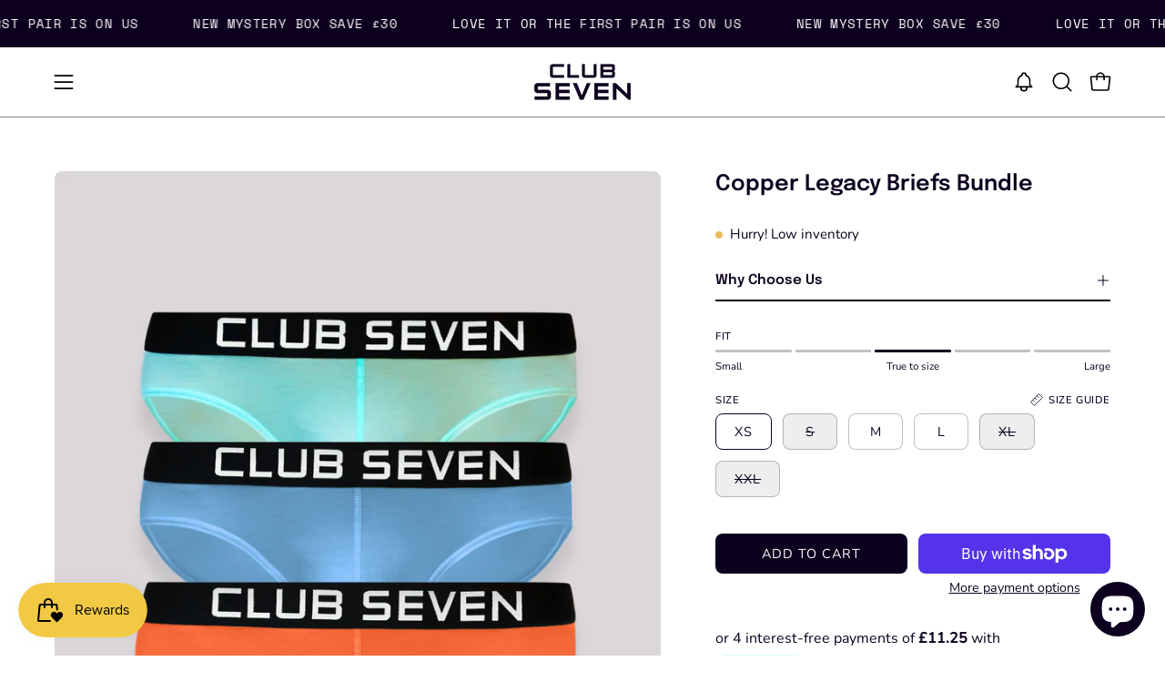

--- FILE ---
content_type: text/html; charset=utf-8
request_url: https://wearclubseven.com/products/copper-legacy-briefs-bundle?shpxid=88c5f57b-6455-41be-ac7d-230a92dca655
body_size: 61650
content:
<!doctype html>
<html class="no-touch page-loading" lang="en">
  <head><meta charset="utf-8">
<meta http-equiv="X-UA-Compatible" content="IE=edge">
<meta name="viewport" content="width=device-width, height=device-height, initial-scale=1.0, minimum-scale=1.0">
<link rel="canonical" href="https://wearclubseven.com/products/copper-legacy-briefs-bundle"><link rel="preconnect" href="https://fonts.shopifycdn.com" crossorigin><link rel="preload" as="font" href="//wearclubseven.com/cdn/fonts/nunito/nunito_n4.fc49103dc396b42cae9460289072d384b6c6eb63.woff2" type="font/woff2" crossorigin><link rel="preload" as="font" href="//wearclubseven.com/cdn/fonts/epilogue/epilogue_n6.08fec64cb98bb1d92d6fa8e2c6f6b0dbc9d17b85.woff2" type="font/woff2" crossorigin><link rel="preload" as="image" href="//wearclubseven.com/cdn/shop/t/50/assets/loading.svg?v=91665432863842511931769278213"><style data-shopify>

  html:not(.page-loading) .loading-overlay { opacity: 0; visibility: hidden; pointer-events: none; animation: fadeOut 1s ease; transition: visibility 0s linear 1s; }

  .loading-overlay { position: fixed; top: 0; left: 0; z-index: 99999; width: 100vw; height: 100vh; display: flex; align-items: center; justify-content: center; background: var(--overlay-bg, var(--COLOR-BLACK-WHITE)); }</style><style data-shopify>.loader__image__holder { position: absolute; top: 0; left: 0; width: 100%; height: 100%; font-size: 0; display: none; align-items: center; justify-content: center; animation: pulse-loading 2s infinite ease-in-out; }
    .loader__image__holder:has(.loader__image--fallback) { animation: none; }
    .loading-image .loader__image__holder { display: flex; }
    .loader__image { max-width: 150px; height: auto; object-fit: contain; }
    .loading-image .loader__image--fallback { width: 150px; height: 150px; max-width: 150px; mask: var(--loading-svg) center center/contain no-repeat; background: var(--overlay-bg-svg, var(--COLOR-WHITE-BLACK)); }</style><script>
    const loadingAppearance = "once";
    const loaded = sessionStorage.getItem('loaded');

    if (loadingAppearance === 'once') {
      if (loaded === null) {
        sessionStorage.setItem('loaded', true);
        document.documentElement.classList.add('loading-image');
      }
    } else {
      document.documentElement.classList.add('loading-image');
    }
  </script><link rel="shortcut icon" href="//wearclubseven.com/cdn/shop/files/C7_WhatsApp_2_32x32.webp?v=1719456083" type="image/png">
<title>Men&#39;s Modal Underwear Briefs | UK
  
  
   &ndash; Club Seven Menswear</title><meta name="description" content="Made from modal fibres, these pieces provide a silky-smooth texture and excellent moisture-wicking properties. Offers includes a free pair, 15% off and fast delivery">

<meta property="og:site_name" content="Club Seven Menswear">
<meta property="og:url" content="https://wearclubseven.com/products/copper-legacy-briefs-bundle">
<meta property="og:title" content="Men&#39;s Modal Underwear Briefs | UK">
<meta property="og:type" content="product">
<meta property="og:description" content="Made from modal fibres, these pieces provide a silky-smooth texture and excellent moisture-wicking properties. Offers includes a free pair, 15% off and fast delivery"><meta property="og:image" content="http://wearclubseven.com/cdn/shop/files/UnderwearBundleBoxcopperlegacy.webp?v=1714412688">
  <meta property="og:image:secure_url" content="https://wearclubseven.com/cdn/shop/files/UnderwearBundleBoxcopperlegacy.webp?v=1714412688">
  <meta property="og:image:width" content="3700">
  <meta property="og:image:height" content="4800"><meta property="og:price:amount" content="45.00">
  <meta property="og:price:currency" content="GBP"><meta name="twitter:site" content="@club7Menswear"><meta name="twitter:card" content="summary_large_image">
<meta name="twitter:title" content="Men&#39;s Modal Underwear Briefs | UK">
<meta name="twitter:description" content="Made from modal fibres, these pieces provide a silky-smooth texture and excellent moisture-wicking properties. Offers includes a free pair, 15% off and fast delivery"><style data-shopify>@font-face {
  font-family: Epilogue;
  font-weight: 600;
  font-style: normal;
  font-display: swap;
  src: url("//wearclubseven.com/cdn/fonts/epilogue/epilogue_n6.08fec64cb98bb1d92d6fa8e2c6f6b0dbc9d17b85.woff2") format("woff2"),
       url("//wearclubseven.com/cdn/fonts/epilogue/epilogue_n6.c4a59100c1459cdffd805ffafdeadfcb3de81168.woff") format("woff");
}

    @font-face {
  font-family: Nunito;
  font-weight: 400;
  font-style: normal;
  font-display: swap;
  src: url("//wearclubseven.com/cdn/fonts/nunito/nunito_n4.fc49103dc396b42cae9460289072d384b6c6eb63.woff2") format("woff2"),
       url("//wearclubseven.com/cdn/fonts/nunito/nunito_n4.5d26d13beeac3116db2479e64986cdeea4c8fbdd.woff") format("woff");
}

    
    @font-face {
  font-family: Pacifico;
  font-weight: 400;
  font-style: normal;
  font-display: swap;
  src: url("//wearclubseven.com/cdn/fonts/pacifico/pacifico_n4.70d15be9aa2255257fe626d87fbc1ed38436b047.woff2") format("woff2"),
       url("//wearclubseven.com/cdn/fonts/pacifico/pacifico_n4.a3007cff6385e4e75c208a720cd121ff3558d293.woff") format("woff");
}


    
      @font-face {
  font-family: Epilogue;
  font-weight: 700;
  font-style: normal;
  font-display: swap;
  src: url("//wearclubseven.com/cdn/fonts/epilogue/epilogue_n7.fb80b89fb7077e0359e6663154e9894555eca74f.woff2") format("woff2"),
       url("//wearclubseven.com/cdn/fonts/epilogue/epilogue_n7.5f11ea669ef0a5dd6e61bb530f5591ebdca93172.woff") format("woff");
}

    

    
      @font-face {
  font-family: Epilogue;
  font-weight: 400;
  font-style: normal;
  font-display: swap;
  src: url("//wearclubseven.com/cdn/fonts/epilogue/epilogue_n4.1f76c7520f03b0a6e3f97f1207c74feed2e1968f.woff2") format("woff2"),
       url("//wearclubseven.com/cdn/fonts/epilogue/epilogue_n4.38049608164cf48b1e6928c13855d2ab66b3b435.woff") format("woff");
}

    

    
      @font-face {
  font-family: Epilogue;
  font-weight: 900;
  font-style: normal;
  font-display: swap;
  src: url("//wearclubseven.com/cdn/fonts/epilogue/epilogue_n9.41f32e09dec56d6e52ae7b21f54ebbdefe1d7b25.woff2") format("woff2"),
       url("//wearclubseven.com/cdn/fonts/epilogue/epilogue_n9.34c2d8a11cd7ab17dcc4ba1a00e1f043a90b7901.woff") format("woff");
}

    

    
      @font-face {
  font-family: Nunito;
  font-weight: 200;
  font-style: normal;
  font-display: swap;
  src: url("//wearclubseven.com/cdn/fonts/nunito/nunito_n2.d16058aa43c548e5ee76cc5584f729745163ad40.woff2") format("woff2"),
       url("//wearclubseven.com/cdn/fonts/nunito/nunito_n2.a59e9ae4575fd3843c8fb38562d4a2c01973b2a6.woff") format("woff");
}

    

    
      @font-face {
  font-family: Nunito;
  font-weight: 500;
  font-style: normal;
  font-display: swap;
  src: url("//wearclubseven.com/cdn/fonts/nunito/nunito_n5.a0f0edcf8fc7e6ef641de980174adff4690e50c2.woff2") format("woff2"),
       url("//wearclubseven.com/cdn/fonts/nunito/nunito_n5.b31690ac83c982675aeba15b7e6c0a6ec38755b3.woff") format("woff");
}

    

    
      @font-face {
  font-family: Nunito;
  font-weight: 400;
  font-style: italic;
  font-display: swap;
  src: url("//wearclubseven.com/cdn/fonts/nunito/nunito_i4.fd53bf99043ab6c570187ed42d1b49192135de96.woff2") format("woff2"),
       url("//wearclubseven.com/cdn/fonts/nunito/nunito_i4.cb3876a003a73aaae5363bb3e3e99d45ec598cc6.woff") format("woff");
}

    

    
      @font-face {
  font-family: Nunito;
  font-weight: 700;
  font-style: italic;
  font-display: swap;
  src: url("//wearclubseven.com/cdn/fonts/nunito/nunito_i7.3f8ba2027bc9ceb1b1764ecab15bae73f86c4632.woff2") format("woff2"),
       url("//wearclubseven.com/cdn/fonts/nunito/nunito_i7.82bfb5f86ec77ada3c9f660da22064c2e46e1469.woff") format("woff");
}

    

    

    

    
      :root,
      .color-scheme-1 {--COLOR-BODY-BG-OPPOSITE-ALPHA-25: rgba(0, 0, 0, 0.25);
        --COLOR-PRIMARY-OPPOSITE: #ffffff;
        --COLOR-PRIMARY-LIGHTEN-DARKEN-ALPHA-20: rgba(32, 0, 81, 0.2);
        --COLOR-PRIMARY-LIGHTEN-DARKEN-ALPHA-30: rgba(32, 0, 81, 0.3);

        --PRIMARY-BUTTONS-COLOR-BG: #0c001e;
        --PRIMARY-BUTTONS-COLOR-TEXT: #ffffff;
        --PRIMARY-BUTTONS-COLOR-TEXT-ALPHA-10: rgba(255, 255, 255, 0.1);
        --PRIMARY-BUTTONS-COLOR-BORDER: #0c001e;
        --PRIMARY-BUTTONS-COLOR-HOVER: rgba(255, 255, 255, 0.2);

        --PRIMARY-BUTTONS-COLOR-LIGHTEN-DARKEN: #200051;

        --PRIMARY-BUTTONS-COLOR-ALPHA-05: rgba(12, 0, 30, 0.05);
        --PRIMARY-BUTTONS-COLOR-ALPHA-10: rgba(12, 0, 30, 0.1);
        --PRIMARY-BUTTONS-COLOR-ALPHA-50: rgba(12, 0, 30, 0.5);--COLOR-SECONDARY-OPPOSITE: #000000;
        --COLOR-SECONDARY-OPPOSITE-ALPHA-20: rgba(0, 0, 0, 0.2);
        --COLOR-SECONDARY-LIGHTEN-DARKEN-ALPHA-20: rgba(230, 230, 230, 0.2);
        --COLOR-SECONDARY-LIGHTEN-DARKEN-ALPHA-30: rgba(230, 230, 230, 0.3);

        --SECONDARY-BUTTONS-COLOR-BG: #ffffff;
        --SECONDARY-BUTTONS-COLOR-TEXT: #000000;
        --SECONDARY-BUTTONS-COLOR-TEXT-ALPHA-10: rgba(0, 0, 0, 0.1);
        --SECONDARY-BUTTONS-COLOR-BORDER: #ffffff;

        --SECONDARY-BUTTONS-COLOR-ALPHA-05: rgba(255, 255, 255, 0.05);
        --SECONDARY-BUTTONS-COLOR-ALPHA-10: rgba(255, 255, 255, 0.1);
        --SECONDARY-BUTTONS-COLOR-ALPHA-50: rgba(255, 255, 255, 0.5);--OUTLINE-BUTTONS-PRIMARY-BG: transparent;
        --OUTLINE-BUTTONS-PRIMARY-TEXT: #0c001e;
        --OUTLINE-BUTTONS-PRIMARY-TEXT-ALPHA-10: rgba(12, 0, 30, 0.1);
        --OUTLINE-BUTTONS-PRIMARY-BORDER: #0c001e;
        --OUTLINE-BUTTONS-PRIMARY-BG-HOVER: rgba(32, 0, 81, 0.2);

        --OUTLINE-BUTTONS-SECONDARY-BG: transparent;
        --OUTLINE-BUTTONS-SECONDARY-TEXT: #ffffff;
        --OUTLINE-BUTTONS-SECONDARY-TEXT-ALPHA-10: rgba(255, 255, 255, 0.1);
        --OUTLINE-BUTTONS-SECONDARY-BORDER: #ffffff;
        --OUTLINE-BUTTONS-SECONDARY-BG-HOVER: rgba(230, 230, 230, 0.2);

        --OUTLINE-BUTTONS-WHITE-BG: transparent;
        --OUTLINE-BUTTONS-WHITE-TEXT: #ffffff;
        --OUTLINE-BUTTONS-WHITE-TEXT-ALPHA-10: rgba(255, 255, 255, 0.1);
        --OUTLINE-BUTTONS-WHITE-BORDER: #ffffff;

        --OUTLINE-BUTTONS-BLACK-BG: transparent;
        --OUTLINE-BUTTONS-BLACK-TEXT: #000000;
        --OUTLINE-BUTTONS-BLACK-TEXT-ALPHA-10: rgba(0, 0, 0, 0.1);
        --OUTLINE-BUTTONS-BLACK-BORDER: #000000;--OUTLINE-SOLID-BUTTONS-PRIMARY-BG: #0c001e;
        --OUTLINE-SOLID-BUTTONS-PRIMARY-TEXT: #ffffff;
        --OUTLINE-SOLID-BUTTONS-PRIMARY-TEXT-ALPHA-10: rgba(255, 255, 255, 0.1);
        --OUTLINE-SOLID-BUTTONS-PRIMARY-BORDER: #ffffff;
        --OUTLINE-SOLID-BUTTONS-PRIMARY-BG-HOVER: rgba(255, 255, 255, 0.2);

        --OUTLINE-SOLID-BUTTONS-SECONDARY-BG: #ffffff;
        --OUTLINE-SOLID-BUTTONS-SECONDARY-TEXT: #000000;
        --OUTLINE-SOLID-BUTTONS-SECONDARY-TEXT-ALPHA-10: rgba(0, 0, 0, 0.1);
        --OUTLINE-SOLID-BUTTONS-SECONDARY-BORDER: #000000;
        --OUTLINE-SOLID-BUTTONS-SECONDARY-BG-HOVER: rgba(0, 0, 0, 0.2);

        --OUTLINE-SOLID-BUTTONS-WHITE-BG: #ffffff;
        --OUTLINE-SOLID-BUTTONS-WHITE-TEXT: #000000;
        --OUTLINE-SOLID-BUTTONS-WHITE-TEXT-ALPHA-10: rgba(0, 0, 0, 0.1);
        --OUTLINE-SOLID-BUTTONS-WHITE-BORDER: #000000;

        --OUTLINE-SOLID-BUTTONS-BLACK-BG: #000000;
        --OUTLINE-SOLID-BUTTONS-BLACK-TEXT: #ffffff;
        --OUTLINE-SOLID-BUTTONS-BLACK-TEXT-ALPHA-10: rgba(255, 255, 255, 0.1);
        --OUTLINE-SOLID-BUTTONS-BLACK-BORDER: #ffffff;--COLOR-HEADING: #0c001e;
        --COLOR-TEXT: #0c001e;
        --COLOR-TEXT-DARKEN: #000000;
        --COLOR-TEXT-LIGHTEN: #350084;
        --COLOR-TEXT-ALPHA-5: rgba(12, 0, 30, 0.05);
        --COLOR-TEXT-ALPHA-8: rgba(12, 0, 30, 0.08);
        --COLOR-TEXT-ALPHA-10: rgba(12, 0, 30, 0.1);
        --COLOR-TEXT-ALPHA-15: rgba(12, 0, 30, 0.15);
        --COLOR-TEXT-ALPHA-20: rgba(12, 0, 30, 0.2);
        --COLOR-TEXT-ALPHA-25: rgba(12, 0, 30, 0.25);
        --COLOR-TEXT-ALPHA-50: rgba(12, 0, 30, 0.5);
        --COLOR-TEXT-ALPHA-60: rgba(12, 0, 30, 0.6);
        --COLOR-TEXT-ALPHA-85: rgba(12, 0, 30, 0.85);

        --COLOR-BG-RGB: 255, 255, 255;
        --COLOR-BG-GRADIENT: #ffffff;
        --COLOR-BG: #ffffff;
        --COLOR-BG-ALPHA-25: rgba(255, 255, 255, 0.25);
        --COLOR-BG-ALPHA-35: rgba(255, 255, 255, 0.35);
        --COLOR-BG-ALPHA-60: rgba(255, 255, 255, 0.6);
        --COLOR-BG-ALPHA-65: rgba(255, 255, 255, 0.65);
        --COLOR-BG-ALPHA-85: rgba(255, 255, 255, 0.85);
        --COLOR-BG-DARKEN: #e6e6e6;
        --COLOR-BG-LIGHTEN-DARKEN: #e6e6e6;
        --COLOR-BG-LIGHTEN-DARKEN-SHIMMER-BG: #fafafa;
        --COLOR-BG-LIGHTEN-DARKEN-SHIMMER-EFFECT: #f5f5f5;
        --COLOR-BG-LIGHTEN-DARKEN-SHIMMER-ENHANCEMENT: #000000;
        --COLOR-BG-LIGHTEN-DARKEN-FOREGROUND: #f7f7f7;
        --COLOR-BG-LIGHTEN-DARKEN-HIGHLIGHT: #d9d9d9;
        --COLOR-BG-LIGHTEN-DARKEN-SEARCH-LOADER: #cccccc;
        --COLOR-BG-LIGHTEN-DARKEN-SEARCH-LOADER-LINE: #e6e6e6;
        --COLOR-BG-LIGHTEN-DARKEN-2: #cdcdcd;
        --COLOR-BG-LIGHTEN-DARKEN-3: #c0c0c0;
        --COLOR-BG-LIGHTEN-DARKEN-4: #b3b3b3;
        --COLOR-BG-LIGHTEN-DARKEN-5: #a6a6a6;
        --COLOR-BG-LIGHTEN-DARKEN-6: #9a9a9a;
        --COLOR-BG-LIGHTEN-DARKEN-CONTRAST: #b3b3b3;
        --COLOR-BG-LIGHTEN-DARKEN-CONTRAST-2: #a6a6a6;
        --COLOR-BG-LIGHTEN-DARKEN-CONTRAST-3: #999999;
        --COLOR-BG-LIGHTEN-DARKEN-CONTRAST-4: #8c8c8c;
        --COLOR-BG-LIGHTEN-DARKEN-CONTRAST-5: #808080;
        --COLOR-BG-LIGHTEN-DARKEN-CONTRAST-6: #737373;

        --COLOR-INPUT-BG: #ffffff;

        --COLOR-ACCENT: #ffffff;
        --COLOR-ACCENT-TEXT: #000;
        --COLOR-ACCENT-OPPOSITE: #000000;
        --COLOR-ACCENT-MIX-ALPHA: rgba(128, 128, 128, 0.25);

        --COLOR-BORDER: #0c001e;
        --COLOR-BORDER-ALPHA-15: rgba(12, 0, 30, 0.15);
        --COLOR-BORDER-ALPHA-30: rgba(12, 0, 30, 0.3);
        --COLOR-BORDER-ALPHA-50: rgba(12, 0, 30, 0.5);
        --COLOR-BORDER-ALPHA-65: rgba(12, 0, 30, 0.65);
        --COLOR-BORDER-LIGHTEN-DARKEN: #4900b7;
        --COLOR-BORDER-HAIRLINE: #f7f7f7;
        --COLOR-LINK: #0c001e;
        --COLOR-BG-OVERLAY: rgba(0, 0, 0, 0.15);--COLOR-QUICK-ADD-BG: #ffffff;
        --COLOR-QUICK-ADD-TEXT: #0c001e;--COLOR-UPSELLS-BG: #f7f6f4;
        --COLOR-UPSELLS-TEXT: #0c001e;
        --COLOR-UPSELLS-TEXT-LIGHTEN: #350084;
        --COLOR-UPSELLS-DISABLED-GREY-DARKEN: rgba(12, 0, 30, 0.45);
        --UPSELLS-HEIGHT: 150px;
        --UPSELLS-IMAGE-WIDTH: 40%;

        --COLOR-DISABLED-GREY: rgba(12, 0, 30, 0.05);
        --COLOR-DISABLED-GREY-DARKEN: rgba(12, 0, 30, 0.45);

        /* Dynamic color variables */
        --bg: var(--COLOR-BG-GRADIENT, var(--COLOR-BG));
        --text: var(--COLOR-TEXT);
        --heading: var(--COLOR-HEADING);
        --accent: var(--COLOR-ACCENT);
        --border: var(--COLOR-BORDER);
        --bg-alpha-25: var(--COLOR-BG-ALPHA-25);
        --bg-alpha-35: var(--COLOR-BG-ALPHA-35);
        --bg-alpha-60: var(--COLOR-BG-ALPHA-60);
        --bg-darken: var(--COLOR-BG-DARKEN);
        --bg-lighten-darken: var(--COLOR-BG-LIGHTEN-DARKEN);
        --bg-lighten-darken-shimmer-bg: var(--COLOR-BG-LIGHTEN-DARKEN-SHIMMER-BG);
        --bg-lighten-darken-shimmer-effect: var(--COLOR-BG-LIGHTEN-DARKEN-SHIMMER-EFFECT);
        --bg-lighten-darken-shimmer-enhancement: var(--COLOR-BG-LIGHTEN-DARKEN-SHIMMER-ENHANCEMENT);
        --bg-lighten-darken-foreground: var(--COLOR-BG-LIGHTEN-DARKEN-FOREGROUND);
        --bg-lighten-darken-highlight: var(--COLOR-BG-LIGHTEN-DARKEN-HIGHLIGHT);
        --bg-lighten-darken-search-loader: var(--COLOR-BG-LIGHTEN-DARKEN-SEARCH-LOADER);
        --bg-lighten-darken-search-loader-line: var(--COLOR-BG-LIGHTEN-DARKEN-SEARCH-LOADER-LINE);
        --bg-lighten-darken-contrast: var(--COLOR-BG-LIGHTEN-DARKEN-CONTRAST);
        --overlay: #0000004d;
        --bg-overlay: rgba(255, 255, 255, 0.5);
        --link: var(--COLOR-LINK);
        --text-darken: var(--COLOR-TEXT-DARKEN);
        --text-lighten: var(--COLOR-TEXT-LIGHTEN);
        --text-alpha-5: var(--COLOR-TEXT-ALPHA-5);
        --text-alpha-8: var(--COLOR-TEXT-ALPHA-8);
        --text-alpha-10: var(--COLOR-TEXT-ALPHA-10);
        --text-alpha-15: var(--COLOR-TEXT-ALPHA-15);
        --text-alpha-25: var(--COLOR-TEXT-ALPHA-25);
        --text-alpha-50: var(--COLOR-TEXT-ALPHA-50);
        --text-alpha-60: var(--COLOR-TEXT-ALPHA-60);
        --text-alpha-85: var(--COLOR-TEXT-ALPHA-85);
        --accent-text: var(--COLOR-ACCENT-TEXT);
        --sale-bg: var(--COLOR-SALE-BG);
        --sale-text: var(--COLOR-SALE-TEXT);
        --custom-bg: var(--COLOR-CUSTOM-BG);
        --custom-text: var(--COLOR-CUSTOM-TEXT);
        --sold-bg: var(--COLOR-SOLD-BG);
        --sold-text: var(--COLOR-SOLD-TEXT);
        --preorder-bg: var(--COLOR-PREORDER-BG);
        --preorder-text: var(--COLOR-PREORDER-TEXT);
        --input-bg: var(--COLOR-INPUT-BG);
        --border-alpha-15: var(--COLOR-BORDER-ALPHA-15);
        --border-alpha-30: var(--COLOR-BORDER-ALPHA-30);
        --border-alpha-50: var(--COLOR-BORDER-ALPHA-50);
        --border-alpha-65: var(--COLOR-BORDER-ALPHA-65);
        --border-lighten-darken: var(--COLOR-BORDER-LIGHTEN-DARKEN);
        --hairline: var(--COLOR-BORDER-HAIRLINE);
        --error: var(--COLOR-ERROR);
        --error-bg: var(--COLOR-ERROR-BG);
        --success: var(--COLOR-SUCCESS);
        --success-bg: var(--COLOR-SUCCESS-BG);
        --disabled-grey: var(--COLOR-DISABLED-GREY);
        --disabled-grey-darken: var(--COLOR-DISABLED-GREY-DARKEN);
        --white: var(--COLOR-WHITE);
        --white-darken: var(--COLOR-WHITE-DARKEN);
        --white-alpha-10: var(--COLOR-WHITE-ALPHA-10);
        --white-alpha-20: var(--COLOR-WHITE-ALPHA-20);
        --white-alpha-25: var(--COLOR-WHITE-ALPHA-25);
        --white-alpha-50: var(--COLOR-WHITE-ALPHA-50);
        --white-alpha-60: var(--COLOR-WHITE-ALPHA-60);
        --black: var(--COLOR-BLACK);
        --black-lighten: var(--COLOR-BLACK-LIGHTEN);
        --black-alpha-05: var(--COLOR-BLACK-ALPHA-05);
        --black-alpha-10: var(--COLOR-BLACK-ALPHA-10);
        --black-alpha-20: var(--COLOR-BLACK-ALPHA-20);
        --black-alpha-25: var(--COLOR-BLACK-ALPHA-25);
        --black-alpha-50: var(--COLOR-BLACK-ALPHA-50);
        --black-alpha-60: var(--COLOR-BLACK-ALPHA-60);
        --upsells-bg: var(--COLOR-UPSELLS-BG);
        --upsells-text: var(--COLOR-UPSELLS-TEXT);
        --upsells-text-lighten: var(--COLOR-UPSELLS-TEXT-LIGHTEN);
        --upsells-disabled-grey-darken: var(--COLOR-UPSELLS-DISABLED-GREY-DARKEN);
      }
    
      
      .color-scheme-2 {--COLOR-BODY-BG-OPPOSITE-ALPHA-25: rgba(0, 0, 0, 0.25);
        --COLOR-PRIMARY-OPPOSITE: #000000;
        --COLOR-PRIMARY-LIGHTEN-DARKEN-ALPHA-20: rgba(226, 222, 214, 0.2);
        --COLOR-PRIMARY-LIGHTEN-DARKEN-ALPHA-30: rgba(226, 222, 214, 0.3);

        --PRIMARY-BUTTONS-COLOR-BG: #f7f6f4;
        --PRIMARY-BUTTONS-COLOR-TEXT: #000000;
        --PRIMARY-BUTTONS-COLOR-TEXT-ALPHA-10: rgba(0, 0, 0, 0.1);
        --PRIMARY-BUTTONS-COLOR-BORDER: #f7f6f4;
        --PRIMARY-BUTTONS-COLOR-HOVER: rgba(0, 0, 0, 0.2);

        --PRIMARY-BUTTONS-COLOR-LIGHTEN-DARKEN: #e2ded6;

        --PRIMARY-BUTTONS-COLOR-ALPHA-05: rgba(247, 246, 244, 0.05);
        --PRIMARY-BUTTONS-COLOR-ALPHA-10: rgba(247, 246, 244, 0.1);
        --PRIMARY-BUTTONS-COLOR-ALPHA-50: rgba(247, 246, 244, 0.5);--COLOR-SECONDARY-OPPOSITE: #ffffff;
        --COLOR-SECONDARY-OPPOSITE-ALPHA-20: rgba(255, 255, 255, 0.2);
        --COLOR-SECONDARY-LIGHTEN-DARKEN-ALPHA-20: rgba(32, 0, 81, 0.2);
        --COLOR-SECONDARY-LIGHTEN-DARKEN-ALPHA-30: rgba(32, 0, 81, 0.3);

        --SECONDARY-BUTTONS-COLOR-BG: #0c001e;
        --SECONDARY-BUTTONS-COLOR-TEXT: #ffffff;
        --SECONDARY-BUTTONS-COLOR-TEXT-ALPHA-10: rgba(255, 255, 255, 0.1);
        --SECONDARY-BUTTONS-COLOR-BORDER: #0c001e;

        --SECONDARY-BUTTONS-COLOR-ALPHA-05: rgba(12, 0, 30, 0.05);
        --SECONDARY-BUTTONS-COLOR-ALPHA-10: rgba(12, 0, 30, 0.1);
        --SECONDARY-BUTTONS-COLOR-ALPHA-50: rgba(12, 0, 30, 0.5);--OUTLINE-BUTTONS-PRIMARY-BG: transparent;
        --OUTLINE-BUTTONS-PRIMARY-TEXT: #f7f6f4;
        --OUTLINE-BUTTONS-PRIMARY-TEXT-ALPHA-10: rgba(247, 246, 244, 0.1);
        --OUTLINE-BUTTONS-PRIMARY-BORDER: #f7f6f4;
        --OUTLINE-BUTTONS-PRIMARY-BG-HOVER: rgba(226, 222, 214, 0.2);

        --OUTLINE-BUTTONS-SECONDARY-BG: transparent;
        --OUTLINE-BUTTONS-SECONDARY-TEXT: #0c001e;
        --OUTLINE-BUTTONS-SECONDARY-TEXT-ALPHA-10: rgba(12, 0, 30, 0.1);
        --OUTLINE-BUTTONS-SECONDARY-BORDER: #0c001e;
        --OUTLINE-BUTTONS-SECONDARY-BG-HOVER: rgba(32, 0, 81, 0.2);

        --OUTLINE-BUTTONS-WHITE-BG: transparent;
        --OUTLINE-BUTTONS-WHITE-TEXT: #ffffff;
        --OUTLINE-BUTTONS-WHITE-TEXT-ALPHA-10: rgba(255, 255, 255, 0.1);
        --OUTLINE-BUTTONS-WHITE-BORDER: #ffffff;

        --OUTLINE-BUTTONS-BLACK-BG: transparent;
        --OUTLINE-BUTTONS-BLACK-TEXT: #000000;
        --OUTLINE-BUTTONS-BLACK-TEXT-ALPHA-10: rgba(0, 0, 0, 0.1);
        --OUTLINE-BUTTONS-BLACK-BORDER: #000000;--OUTLINE-SOLID-BUTTONS-PRIMARY-BG: #f7f6f4;
        --OUTLINE-SOLID-BUTTONS-PRIMARY-TEXT: #000000;
        --OUTLINE-SOLID-BUTTONS-PRIMARY-TEXT-ALPHA-10: rgba(0, 0, 0, 0.1);
        --OUTLINE-SOLID-BUTTONS-PRIMARY-BORDER: #000000;
        --OUTLINE-SOLID-BUTTONS-PRIMARY-BG-HOVER: rgba(0, 0, 0, 0.2);

        --OUTLINE-SOLID-BUTTONS-SECONDARY-BG: #0c001e;
        --OUTLINE-SOLID-BUTTONS-SECONDARY-TEXT: #ffffff;
        --OUTLINE-SOLID-BUTTONS-SECONDARY-TEXT-ALPHA-10: rgba(255, 255, 255, 0.1);
        --OUTLINE-SOLID-BUTTONS-SECONDARY-BORDER: #ffffff;
        --OUTLINE-SOLID-BUTTONS-SECONDARY-BG-HOVER: rgba(255, 255, 255, 0.2);

        --OUTLINE-SOLID-BUTTONS-WHITE-BG: #ffffff;
        --OUTLINE-SOLID-BUTTONS-WHITE-TEXT: #000000;
        --OUTLINE-SOLID-BUTTONS-WHITE-TEXT-ALPHA-10: rgba(0, 0, 0, 0.1);
        --OUTLINE-SOLID-BUTTONS-WHITE-BORDER: #000000;

        --OUTLINE-SOLID-BUTTONS-BLACK-BG: #000000;
        --OUTLINE-SOLID-BUTTONS-BLACK-TEXT: #ffffff;
        --OUTLINE-SOLID-BUTTONS-BLACK-TEXT-ALPHA-10: rgba(255, 255, 255, 0.1);
        --OUTLINE-SOLID-BUTTONS-BLACK-BORDER: #ffffff;--COLOR-HEADING: #0c001e;
        --COLOR-TEXT: #0c001e;
        --COLOR-TEXT-DARKEN: #000000;
        --COLOR-TEXT-LIGHTEN: #350084;
        --COLOR-TEXT-ALPHA-5: rgba(12, 0, 30, 0.05);
        --COLOR-TEXT-ALPHA-8: rgba(12, 0, 30, 0.08);
        --COLOR-TEXT-ALPHA-10: rgba(12, 0, 30, 0.1);
        --COLOR-TEXT-ALPHA-15: rgba(12, 0, 30, 0.15);
        --COLOR-TEXT-ALPHA-20: rgba(12, 0, 30, 0.2);
        --COLOR-TEXT-ALPHA-25: rgba(12, 0, 30, 0.25);
        --COLOR-TEXT-ALPHA-50: rgba(12, 0, 30, 0.5);
        --COLOR-TEXT-ALPHA-60: rgba(12, 0, 30, 0.6);
        --COLOR-TEXT-ALPHA-85: rgba(12, 0, 30, 0.85);

        --COLOR-BG-RGB: 241, 201, 69;
        --COLOR-BG-GRADIENT: #f1c945;
        --COLOR-BG: #f1c945;
        --COLOR-BG-ALPHA-25: rgba(241, 201, 69, 0.25);
        --COLOR-BG-ALPHA-35: rgba(241, 201, 69, 0.35);
        --COLOR-BG-ALPHA-60: rgba(241, 201, 69, 0.6);
        --COLOR-BG-ALPHA-65: rgba(241, 201, 69, 0.65);
        --COLOR-BG-ALPHA-85: rgba(241, 201, 69, 0.85);
        --COLOR-BG-DARKEN: #edbb16;
        --COLOR-BG-LIGHTEN-DARKEN: #edbb16;
        --COLOR-BG-LIGHTEN-DARKEN-SHIMMER-BG: #f0c63c;
        --COLOR-BG-LIGHTEN-DARKEN-SHIMMER-EFFECT: #f0c332;
        --COLOR-BG-LIGHTEN-DARKEN-SHIMMER-ENHANCEMENT: #000000;
        --COLOR-BG-LIGHTEN-DARKEN-FOREGROUND: #f0c537;
        --COLOR-BG-LIGHTEN-DARKEN-HIGHLIGHT: #d9aa10;
        --COLOR-BG-LIGHTEN-DARKEN-SEARCH-LOADER: #c1980f;
        --COLOR-BG-LIGHTEN-DARKEN-SEARCH-LOADER-LINE: #edbb16;
        --COLOR-BG-LIGHTEN-DARKEN-2: #c1980f;
        --COLOR-BG-LIGHTEN-DARKEN-3: #a9850d;
        --COLOR-BG-LIGHTEN-DARKEN-4: #92720b;
        --COLOR-BG-LIGHTEN-DARKEN-5: #7a6009;
        --COLOR-BG-LIGHTEN-DARKEN-6: #624d08;
        --COLOR-BG-LIGHTEN-DARKEN-CONTRAST: #92730b;
        --COLOR-BG-LIGHTEN-DARKEN-CONTRAST-2: #7a6009;
        --COLOR-BG-LIGHTEN-DARKEN-CONTRAST-3: #634d07;
        --COLOR-BG-LIGHTEN-DARKEN-CONTRAST-4: #4b3b06;
        --COLOR-BG-LIGHTEN-DARKEN-CONTRAST-5: #332804;
        --COLOR-BG-LIGHTEN-DARKEN-CONTRAST-6: #1b1602;

        --COLOR-INPUT-BG: #f1c945;

        --COLOR-ACCENT: #d02e2e;
        --COLOR-ACCENT-TEXT: #fff;
        --COLOR-ACCENT-OPPOSITE: #ffffff;
        --COLOR-ACCENT-MIX-ALPHA: rgba(104, 23, 23, 0.1);

        --COLOR-BORDER: #0c001e;
        --COLOR-BORDER-ALPHA-15: rgba(12, 0, 30, 0.15);
        --COLOR-BORDER-ALPHA-30: rgba(12, 0, 30, 0.3);
        --COLOR-BORDER-ALPHA-50: rgba(12, 0, 30, 0.5);
        --COLOR-BORDER-ALPHA-65: rgba(12, 0, 30, 0.65);
        --COLOR-BORDER-LIGHTEN-DARKEN: #4900b7;
        --COLOR-BORDER-HAIRLINE: #f0c537;
        --COLOR-LINK: #0c001e;
        --COLOR-BG-OVERLAY: rgba(0, 0, 0, 0.15);--COLOR-QUICK-ADD-BG: #ffffff;
        --COLOR-QUICK-ADD-TEXT: #0c001e;--COLOR-UPSELLS-BG: #fff7f2;
        --COLOR-UPSELLS-TEXT: #0c001e;
        --COLOR-UPSELLS-TEXT-LIGHTEN: #350084;
        --COLOR-UPSELLS-DISABLED-GREY-DARKEN: rgba(12, 0, 30, 0.45);
        --UPSELLS-HEIGHT: 150px;
        --UPSELLS-IMAGE-WIDTH: 40%;

        --COLOR-DISABLED-GREY: rgba(12, 0, 30, 0.05);
        --COLOR-DISABLED-GREY-DARKEN: rgba(12, 0, 30, 0.45);

        /* Dynamic color variables */
        --bg: var(--COLOR-BG-GRADIENT, var(--COLOR-BG));
        --text: var(--COLOR-TEXT);
        --heading: var(--COLOR-HEADING);
        --accent: var(--COLOR-ACCENT);
        --border: var(--COLOR-BORDER);
        --bg-alpha-25: var(--COLOR-BG-ALPHA-25);
        --bg-alpha-35: var(--COLOR-BG-ALPHA-35);
        --bg-alpha-60: var(--COLOR-BG-ALPHA-60);
        --bg-darken: var(--COLOR-BG-DARKEN);
        --bg-lighten-darken: var(--COLOR-BG-LIGHTEN-DARKEN);
        --bg-lighten-darken-shimmer-bg: var(--COLOR-BG-LIGHTEN-DARKEN-SHIMMER-BG);
        --bg-lighten-darken-shimmer-effect: var(--COLOR-BG-LIGHTEN-DARKEN-SHIMMER-EFFECT);
        --bg-lighten-darken-shimmer-enhancement: var(--COLOR-BG-LIGHTEN-DARKEN-SHIMMER-ENHANCEMENT);
        --bg-lighten-darken-foreground: var(--COLOR-BG-LIGHTEN-DARKEN-FOREGROUND);
        --bg-lighten-darken-highlight: var(--COLOR-BG-LIGHTEN-DARKEN-HIGHLIGHT);
        --bg-lighten-darken-search-loader: var(--COLOR-BG-LIGHTEN-DARKEN-SEARCH-LOADER);
        --bg-lighten-darken-search-loader-line: var(--COLOR-BG-LIGHTEN-DARKEN-SEARCH-LOADER-LINE);
        --bg-lighten-darken-contrast: var(--COLOR-BG-LIGHTEN-DARKEN-CONTRAST);
        --overlay: #0000004d;
        --bg-overlay: rgba(255, 255, 255, 0.5);
        --link: var(--COLOR-LINK);
        --text-darken: var(--COLOR-TEXT-DARKEN);
        --text-lighten: var(--COLOR-TEXT-LIGHTEN);
        --text-alpha-5: var(--COLOR-TEXT-ALPHA-5);
        --text-alpha-8: var(--COLOR-TEXT-ALPHA-8);
        --text-alpha-10: var(--COLOR-TEXT-ALPHA-10);
        --text-alpha-15: var(--COLOR-TEXT-ALPHA-15);
        --text-alpha-25: var(--COLOR-TEXT-ALPHA-25);
        --text-alpha-50: var(--COLOR-TEXT-ALPHA-50);
        --text-alpha-60: var(--COLOR-TEXT-ALPHA-60);
        --text-alpha-85: var(--COLOR-TEXT-ALPHA-85);
        --accent-text: var(--COLOR-ACCENT-TEXT);
        --sale-bg: var(--COLOR-SALE-BG);
        --sale-text: var(--COLOR-SALE-TEXT);
        --custom-bg: var(--COLOR-CUSTOM-BG);
        --custom-text: var(--COLOR-CUSTOM-TEXT);
        --sold-bg: var(--COLOR-SOLD-BG);
        --sold-text: var(--COLOR-SOLD-TEXT);
        --preorder-bg: var(--COLOR-PREORDER-BG);
        --preorder-text: var(--COLOR-PREORDER-TEXT);
        --input-bg: var(--COLOR-INPUT-BG);
        --border-alpha-15: var(--COLOR-BORDER-ALPHA-15);
        --border-alpha-30: var(--COLOR-BORDER-ALPHA-30);
        --border-alpha-50: var(--COLOR-BORDER-ALPHA-50);
        --border-alpha-65: var(--COLOR-BORDER-ALPHA-65);
        --border-lighten-darken: var(--COLOR-BORDER-LIGHTEN-DARKEN);
        --hairline: var(--COLOR-BORDER-HAIRLINE);
        --error: var(--COLOR-ERROR);
        --error-bg: var(--COLOR-ERROR-BG);
        --success: var(--COLOR-SUCCESS);
        --success-bg: var(--COLOR-SUCCESS-BG);
        --disabled-grey: var(--COLOR-DISABLED-GREY);
        --disabled-grey-darken: var(--COLOR-DISABLED-GREY-DARKEN);
        --white: var(--COLOR-WHITE);
        --white-darken: var(--COLOR-WHITE-DARKEN);
        --white-alpha-10: var(--COLOR-WHITE-ALPHA-10);
        --white-alpha-20: var(--COLOR-WHITE-ALPHA-20);
        --white-alpha-25: var(--COLOR-WHITE-ALPHA-25);
        --white-alpha-50: var(--COLOR-WHITE-ALPHA-50);
        --white-alpha-60: var(--COLOR-WHITE-ALPHA-60);
        --black: var(--COLOR-BLACK);
        --black-lighten: var(--COLOR-BLACK-LIGHTEN);
        --black-alpha-05: var(--COLOR-BLACK-ALPHA-05);
        --black-alpha-10: var(--COLOR-BLACK-ALPHA-10);
        --black-alpha-20: var(--COLOR-BLACK-ALPHA-20);
        --black-alpha-25: var(--COLOR-BLACK-ALPHA-25);
        --black-alpha-50: var(--COLOR-BLACK-ALPHA-50);
        --black-alpha-60: var(--COLOR-BLACK-ALPHA-60);
        --upsells-bg: var(--COLOR-UPSELLS-BG);
        --upsells-text: var(--COLOR-UPSELLS-TEXT);
        --upsells-text-lighten: var(--COLOR-UPSELLS-TEXT-LIGHTEN);
        --upsells-disabled-grey-darken: var(--COLOR-UPSELLS-DISABLED-GREY-DARKEN);
      }
    
      
      .color-scheme-3 {--COLOR-BODY-BG-OPPOSITE-ALPHA-25: rgba(0, 0, 0, 0.25);
        --COLOR-PRIMARY-OPPOSITE: #000000;
        --COLOR-PRIMARY-LIGHTEN-DARKEN-ALPHA-20: rgba(216, 216, 216, 0.2);
        --COLOR-PRIMARY-LIGHTEN-DARKEN-ALPHA-30: rgba(216, 216, 216, 0.3);

        --PRIMARY-BUTTONS-COLOR-BG: #f2f2f2;
        --PRIMARY-BUTTONS-COLOR-TEXT: #000000;
        --PRIMARY-BUTTONS-COLOR-TEXT-ALPHA-10: rgba(0, 0, 0, 0.1);
        --PRIMARY-BUTTONS-COLOR-BORDER: #f2f2f2;
        --PRIMARY-BUTTONS-COLOR-HOVER: rgba(0, 0, 0, 0.2);

        --PRIMARY-BUTTONS-COLOR-LIGHTEN-DARKEN: #d8d8d8;

        --PRIMARY-BUTTONS-COLOR-ALPHA-05: rgba(242, 242, 242, 0.05);
        --PRIMARY-BUTTONS-COLOR-ALPHA-10: rgba(242, 242, 242, 0.1);
        --PRIMARY-BUTTONS-COLOR-ALPHA-50: rgba(242, 242, 242, 0.5);--COLOR-SECONDARY-OPPOSITE: #000000;
        --COLOR-SECONDARY-OPPOSITE-ALPHA-20: rgba(0, 0, 0, 0.2);
        --COLOR-SECONDARY-LIGHTEN-DARKEN-ALPHA-20: rgba(226, 222, 214, 0.2);
        --COLOR-SECONDARY-LIGHTEN-DARKEN-ALPHA-30: rgba(226, 222, 214, 0.3);

        --SECONDARY-BUTTONS-COLOR-BG: #f7f6f4;
        --SECONDARY-BUTTONS-COLOR-TEXT: #000000;
        --SECONDARY-BUTTONS-COLOR-TEXT-ALPHA-10: rgba(0, 0, 0, 0.1);
        --SECONDARY-BUTTONS-COLOR-BORDER: #f7f6f4;

        --SECONDARY-BUTTONS-COLOR-ALPHA-05: rgba(247, 246, 244, 0.05);
        --SECONDARY-BUTTONS-COLOR-ALPHA-10: rgba(247, 246, 244, 0.1);
        --SECONDARY-BUTTONS-COLOR-ALPHA-50: rgba(247, 246, 244, 0.5);--OUTLINE-BUTTONS-PRIMARY-BG: transparent;
        --OUTLINE-BUTTONS-PRIMARY-TEXT: #f2f2f2;
        --OUTLINE-BUTTONS-PRIMARY-TEXT-ALPHA-10: rgba(242, 242, 242, 0.1);
        --OUTLINE-BUTTONS-PRIMARY-BORDER: #f2f2f2;
        --OUTLINE-BUTTONS-PRIMARY-BG-HOVER: rgba(216, 216, 216, 0.2);

        --OUTLINE-BUTTONS-SECONDARY-BG: transparent;
        --OUTLINE-BUTTONS-SECONDARY-TEXT: #f7f6f4;
        --OUTLINE-BUTTONS-SECONDARY-TEXT-ALPHA-10: rgba(247, 246, 244, 0.1);
        --OUTLINE-BUTTONS-SECONDARY-BORDER: #f7f6f4;
        --OUTLINE-BUTTONS-SECONDARY-BG-HOVER: rgba(226, 222, 214, 0.2);

        --OUTLINE-BUTTONS-WHITE-BG: transparent;
        --OUTLINE-BUTTONS-WHITE-TEXT: #ffffff;
        --OUTLINE-BUTTONS-WHITE-TEXT-ALPHA-10: rgba(255, 255, 255, 0.1);
        --OUTLINE-BUTTONS-WHITE-BORDER: #ffffff;

        --OUTLINE-BUTTONS-BLACK-BG: transparent;
        --OUTLINE-BUTTONS-BLACK-TEXT: #000000;
        --OUTLINE-BUTTONS-BLACK-TEXT-ALPHA-10: rgba(0, 0, 0, 0.1);
        --OUTLINE-BUTTONS-BLACK-BORDER: #000000;--OUTLINE-SOLID-BUTTONS-PRIMARY-BG: #f2f2f2;
        --OUTLINE-SOLID-BUTTONS-PRIMARY-TEXT: #000000;
        --OUTLINE-SOLID-BUTTONS-PRIMARY-TEXT-ALPHA-10: rgba(0, 0, 0, 0.1);
        --OUTLINE-SOLID-BUTTONS-PRIMARY-BORDER: #000000;
        --OUTLINE-SOLID-BUTTONS-PRIMARY-BG-HOVER: rgba(0, 0, 0, 0.2);

        --OUTLINE-SOLID-BUTTONS-SECONDARY-BG: #f7f6f4;
        --OUTLINE-SOLID-BUTTONS-SECONDARY-TEXT: #000000;
        --OUTLINE-SOLID-BUTTONS-SECONDARY-TEXT-ALPHA-10: rgba(0, 0, 0, 0.1);
        --OUTLINE-SOLID-BUTTONS-SECONDARY-BORDER: #000000;
        --OUTLINE-SOLID-BUTTONS-SECONDARY-BG-HOVER: rgba(0, 0, 0, 0.2);

        --OUTLINE-SOLID-BUTTONS-WHITE-BG: #ffffff;
        --OUTLINE-SOLID-BUTTONS-WHITE-TEXT: #000000;
        --OUTLINE-SOLID-BUTTONS-WHITE-TEXT-ALPHA-10: rgba(0, 0, 0, 0.1);
        --OUTLINE-SOLID-BUTTONS-WHITE-BORDER: #000000;

        --OUTLINE-SOLID-BUTTONS-BLACK-BG: #000000;
        --OUTLINE-SOLID-BUTTONS-BLACK-TEXT: #ffffff;
        --OUTLINE-SOLID-BUTTONS-BLACK-TEXT-ALPHA-10: rgba(255, 255, 255, 0.1);
        --OUTLINE-SOLID-BUTTONS-BLACK-BORDER: #ffffff;--COLOR-HEADING: #ffffff;
        --COLOR-TEXT: #ffffff;
        --COLOR-TEXT-DARKEN: #cccccc;
        --COLOR-TEXT-LIGHTEN: #ffffff;
        --COLOR-TEXT-ALPHA-5: rgba(255, 255, 255, 0.05);
        --COLOR-TEXT-ALPHA-8: rgba(255, 255, 255, 0.08);
        --COLOR-TEXT-ALPHA-10: rgba(255, 255, 255, 0.1);
        --COLOR-TEXT-ALPHA-15: rgba(255, 255, 255, 0.15);
        --COLOR-TEXT-ALPHA-20: rgba(255, 255, 255, 0.2);
        --COLOR-TEXT-ALPHA-25: rgba(255, 255, 255, 0.25);
        --COLOR-TEXT-ALPHA-50: rgba(255, 255, 255, 0.5);
        --COLOR-TEXT-ALPHA-60: rgba(255, 255, 255, 0.6);
        --COLOR-TEXT-ALPHA-85: rgba(255, 255, 255, 0.85);

        --COLOR-BG-RGB: 242, 242, 242;
        --COLOR-BG-GRADIENT: #f2f2f2;
        --COLOR-BG: #f2f2f2;
        --COLOR-BG-ALPHA-25: rgba(242, 242, 242, 0.25);
        --COLOR-BG-ALPHA-35: rgba(242, 242, 242, 0.35);
        --COLOR-BG-ALPHA-60: rgba(242, 242, 242, 0.6);
        --COLOR-BG-ALPHA-65: rgba(242, 242, 242, 0.65);
        --COLOR-BG-ALPHA-85: rgba(242, 242, 242, 0.85);
        --COLOR-BG-DARKEN: #d8d8d8;
        --COLOR-BG-LIGHTEN-DARKEN: #d8d8d8;
        --COLOR-BG-LIGHTEN-DARKEN-SHIMMER-BG: #ededed;
        --COLOR-BG-LIGHTEN-DARKEN-SHIMMER-EFFECT: #e8e8e8;
        --COLOR-BG-LIGHTEN-DARKEN-SHIMMER-ENHANCEMENT: #000000;
        --COLOR-BG-LIGHTEN-DARKEN-FOREGROUND: #eaeaea;
        --COLOR-BG-LIGHTEN-DARKEN-HIGHLIGHT: rgba(204, 204, 204, 0.15);
        --COLOR-BG-LIGHTEN-DARKEN-SEARCH-LOADER: #bfbfbf;
        --COLOR-BG-LIGHTEN-DARKEN-SEARCH-LOADER-LINE: #d8d8d8;
        --COLOR-BG-LIGHTEN-DARKEN-2: #bfbfbf;
        --COLOR-BG-LIGHTEN-DARKEN-3: #b2b2b2;
        --COLOR-BG-LIGHTEN-DARKEN-4: #a5a5a5;
        --COLOR-BG-LIGHTEN-DARKEN-5: #989898;
        --COLOR-BG-LIGHTEN-DARKEN-6: #8b8b8b;
        --COLOR-BG-LIGHTEN-DARKEN-CONTRAST: #a5a5a5;
        --COLOR-BG-LIGHTEN-DARKEN-CONTRAST-2: #999999;
        --COLOR-BG-LIGHTEN-DARKEN-CONTRAST-3: #8c8c8c;
        --COLOR-BG-LIGHTEN-DARKEN-CONTRAST-4: #7f7f7f;
        --COLOR-BG-LIGHTEN-DARKEN-CONTRAST-5: #727272;
        --COLOR-BG-LIGHTEN-DARKEN-CONTRAST-6: #666666;

        --COLOR-INPUT-BG: #f2f2f2;

        --COLOR-ACCENT: #fff7f2;
        --COLOR-ACCENT-TEXT: #000;
        --COLOR-ACCENT-OPPOSITE: #000000;
        --COLOR-ACCENT-MIX-ALPHA: rgba(128, 124, 121, 0.25);

        --COLOR-BORDER: #f7f6f4;
        --COLOR-BORDER-ALPHA-15: rgba(247, 246, 244, 0.15);
        --COLOR-BORDER-ALPHA-30: rgba(247, 246, 244, 0.3);
        --COLOR-BORDER-ALPHA-50: rgba(247, 246, 244, 0.5);
        --COLOR-BORDER-ALPHA-65: rgba(247, 246, 244, 0.65);
        --COLOR-BORDER-LIGHTEN-DARKEN: #b7ae9b;
        --COLOR-BORDER-HAIRLINE: #eaeaea;
        --COLOR-LINK: #ffffff;
        --COLOR-BG-OVERLAY: rgba(255, 255, 255, 0.15);--COLOR-QUICK-ADD-BG: #0c001e;
        --COLOR-QUICK-ADD-TEXT: #ffffff;--COLOR-UPSELLS-BG: #0c001e;
        --COLOR-UPSELLS-TEXT: #ffffff;
        --COLOR-UPSELLS-TEXT-LIGHTEN: #ffffff;
        --COLOR-UPSELLS-DISABLED-GREY-DARKEN: rgba(255, 255, 255, 0.45);
        --UPSELLS-HEIGHT: 150px;
        --UPSELLS-IMAGE-WIDTH: 40%;

        --COLOR-DISABLED-GREY: rgba(255, 255, 255, 0.05);
        --COLOR-DISABLED-GREY-DARKEN: rgba(255, 255, 255, 0.45);

        /* Dynamic color variables */
        --bg: var(--COLOR-BG-GRADIENT, var(--COLOR-BG));
        --text: var(--COLOR-TEXT);
        --heading: var(--COLOR-HEADING);
        --accent: var(--COLOR-ACCENT);
        --border: var(--COLOR-BORDER);
        --bg-alpha-25: var(--COLOR-BG-ALPHA-25);
        --bg-alpha-35: var(--COLOR-BG-ALPHA-35);
        --bg-alpha-60: var(--COLOR-BG-ALPHA-60);
        --bg-darken: var(--COLOR-BG-DARKEN);
        --bg-lighten-darken: var(--COLOR-BG-LIGHTEN-DARKEN);
        --bg-lighten-darken-shimmer-bg: var(--COLOR-BG-LIGHTEN-DARKEN-SHIMMER-BG);
        --bg-lighten-darken-shimmer-effect: var(--COLOR-BG-LIGHTEN-DARKEN-SHIMMER-EFFECT);
        --bg-lighten-darken-shimmer-enhancement: var(--COLOR-BG-LIGHTEN-DARKEN-SHIMMER-ENHANCEMENT);
        --bg-lighten-darken-foreground: var(--COLOR-BG-LIGHTEN-DARKEN-FOREGROUND);
        --bg-lighten-darken-highlight: var(--COLOR-BG-LIGHTEN-DARKEN-HIGHLIGHT);
        --bg-lighten-darken-search-loader: var(--COLOR-BG-LIGHTEN-DARKEN-SEARCH-LOADER);
        --bg-lighten-darken-search-loader-line: var(--COLOR-BG-LIGHTEN-DARKEN-SEARCH-LOADER-LINE);
        --bg-lighten-darken-contrast: var(--COLOR-BG-LIGHTEN-DARKEN-CONTRAST);
        --overlay: #ffffff4d;
        --bg-overlay: rgba(255, 255, 255, 0.5);
        --link: var(--COLOR-LINK);
        --text-darken: var(--COLOR-TEXT-DARKEN);
        --text-lighten: var(--COLOR-TEXT-LIGHTEN);
        --text-alpha-5: var(--COLOR-TEXT-ALPHA-5);
        --text-alpha-8: var(--COLOR-TEXT-ALPHA-8);
        --text-alpha-10: var(--COLOR-TEXT-ALPHA-10);
        --text-alpha-15: var(--COLOR-TEXT-ALPHA-15);
        --text-alpha-25: var(--COLOR-TEXT-ALPHA-25);
        --text-alpha-50: var(--COLOR-TEXT-ALPHA-50);
        --text-alpha-60: var(--COLOR-TEXT-ALPHA-60);
        --text-alpha-85: var(--COLOR-TEXT-ALPHA-85);
        --accent-text: var(--COLOR-ACCENT-TEXT);
        --sale-bg: var(--COLOR-SALE-BG);
        --sale-text: var(--COLOR-SALE-TEXT);
        --custom-bg: var(--COLOR-CUSTOM-BG);
        --custom-text: var(--COLOR-CUSTOM-TEXT);
        --sold-bg: var(--COLOR-SOLD-BG);
        --sold-text: var(--COLOR-SOLD-TEXT);
        --preorder-bg: var(--COLOR-PREORDER-BG);
        --preorder-text: var(--COLOR-PREORDER-TEXT);
        --input-bg: var(--COLOR-INPUT-BG);
        --border-alpha-15: var(--COLOR-BORDER-ALPHA-15);
        --border-alpha-30: var(--COLOR-BORDER-ALPHA-30);
        --border-alpha-50: var(--COLOR-BORDER-ALPHA-50);
        --border-alpha-65: var(--COLOR-BORDER-ALPHA-65);
        --border-lighten-darken: var(--COLOR-BORDER-LIGHTEN-DARKEN);
        --hairline: var(--COLOR-BORDER-HAIRLINE);
        --error: var(--COLOR-ERROR);
        --error-bg: var(--COLOR-ERROR-BG);
        --success: var(--COLOR-SUCCESS);
        --success-bg: var(--COLOR-SUCCESS-BG);
        --disabled-grey: var(--COLOR-DISABLED-GREY);
        --disabled-grey-darken: var(--COLOR-DISABLED-GREY-DARKEN);
        --white: var(--COLOR-WHITE);
        --white-darken: var(--COLOR-WHITE-DARKEN);
        --white-alpha-10: var(--COLOR-WHITE-ALPHA-10);
        --white-alpha-20: var(--COLOR-WHITE-ALPHA-20);
        --white-alpha-25: var(--COLOR-WHITE-ALPHA-25);
        --white-alpha-50: var(--COLOR-WHITE-ALPHA-50);
        --white-alpha-60: var(--COLOR-WHITE-ALPHA-60);
        --black: var(--COLOR-BLACK);
        --black-lighten: var(--COLOR-BLACK-LIGHTEN);
        --black-alpha-05: var(--COLOR-BLACK-ALPHA-05);
        --black-alpha-10: var(--COLOR-BLACK-ALPHA-10);
        --black-alpha-20: var(--COLOR-BLACK-ALPHA-20);
        --black-alpha-25: var(--COLOR-BLACK-ALPHA-25);
        --black-alpha-50: var(--COLOR-BLACK-ALPHA-50);
        --black-alpha-60: var(--COLOR-BLACK-ALPHA-60);
        --upsells-bg: var(--COLOR-UPSELLS-BG);
        --upsells-text: var(--COLOR-UPSELLS-TEXT);
        --upsells-text-lighten: var(--COLOR-UPSELLS-TEXT-LIGHTEN);
        --upsells-disabled-grey-darken: var(--COLOR-UPSELLS-DISABLED-GREY-DARKEN);
      }
    
      
      .color-scheme-4 {--COLOR-BODY-BG-OPPOSITE-ALPHA-25: rgba(255, 255, 255, 0.25);
        --COLOR-PRIMARY-OPPOSITE: #000000;
        --COLOR-PRIMARY-LIGHTEN-DARKEN-ALPHA-20: rgba(237, 187, 22, 0.2);
        --COLOR-PRIMARY-LIGHTEN-DARKEN-ALPHA-30: rgba(237, 187, 22, 0.3);

        --PRIMARY-BUTTONS-COLOR-BG: #f1c945;
        --PRIMARY-BUTTONS-COLOR-TEXT: #000000;
        --PRIMARY-BUTTONS-COLOR-TEXT-ALPHA-10: rgba(0, 0, 0, 0.1);
        --PRIMARY-BUTTONS-COLOR-BORDER: #f1c945;
        --PRIMARY-BUTTONS-COLOR-HOVER: rgba(0, 0, 0, 0.2);

        --PRIMARY-BUTTONS-COLOR-LIGHTEN-DARKEN: #edbb16;

        --PRIMARY-BUTTONS-COLOR-ALPHA-05: rgba(241, 201, 69, 0.05);
        --PRIMARY-BUTTONS-COLOR-ALPHA-10: rgba(241, 201, 69, 0.1);
        --PRIMARY-BUTTONS-COLOR-ALPHA-50: rgba(241, 201, 69, 0.5);--COLOR-SECONDARY-OPPOSITE: #000000;
        --COLOR-SECONDARY-OPPOSITE-ALPHA-20: rgba(0, 0, 0, 0.2);
        --COLOR-SECONDARY-LIGHTEN-DARKEN-ALPHA-20: rgba(230, 230, 230, 0.2);
        --COLOR-SECONDARY-LIGHTEN-DARKEN-ALPHA-30: rgba(230, 230, 230, 0.3);

        --SECONDARY-BUTTONS-COLOR-BG: #ffffff;
        --SECONDARY-BUTTONS-COLOR-TEXT: #000000;
        --SECONDARY-BUTTONS-COLOR-TEXT-ALPHA-10: rgba(0, 0, 0, 0.1);
        --SECONDARY-BUTTONS-COLOR-BORDER: #ffffff;

        --SECONDARY-BUTTONS-COLOR-ALPHA-05: rgba(255, 255, 255, 0.05);
        --SECONDARY-BUTTONS-COLOR-ALPHA-10: rgba(255, 255, 255, 0.1);
        --SECONDARY-BUTTONS-COLOR-ALPHA-50: rgba(255, 255, 255, 0.5);--OUTLINE-BUTTONS-PRIMARY-BG: transparent;
        --OUTLINE-BUTTONS-PRIMARY-TEXT: #f1c945;
        --OUTLINE-BUTTONS-PRIMARY-TEXT-ALPHA-10: rgba(241, 201, 69, 0.1);
        --OUTLINE-BUTTONS-PRIMARY-BORDER: #f1c945;
        --OUTLINE-BUTTONS-PRIMARY-BG-HOVER: rgba(237, 187, 22, 0.2);

        --OUTLINE-BUTTONS-SECONDARY-BG: transparent;
        --OUTLINE-BUTTONS-SECONDARY-TEXT: #ffffff;
        --OUTLINE-BUTTONS-SECONDARY-TEXT-ALPHA-10: rgba(255, 255, 255, 0.1);
        --OUTLINE-BUTTONS-SECONDARY-BORDER: #ffffff;
        --OUTLINE-BUTTONS-SECONDARY-BG-HOVER: rgba(230, 230, 230, 0.2);

        --OUTLINE-BUTTONS-WHITE-BG: transparent;
        --OUTLINE-BUTTONS-WHITE-TEXT: #ffffff;
        --OUTLINE-BUTTONS-WHITE-TEXT-ALPHA-10: rgba(255, 255, 255, 0.1);
        --OUTLINE-BUTTONS-WHITE-BORDER: #ffffff;

        --OUTLINE-BUTTONS-BLACK-BG: transparent;
        --OUTLINE-BUTTONS-BLACK-TEXT: #000000;
        --OUTLINE-BUTTONS-BLACK-TEXT-ALPHA-10: rgba(0, 0, 0, 0.1);
        --OUTLINE-BUTTONS-BLACK-BORDER: #000000;--OUTLINE-SOLID-BUTTONS-PRIMARY-BG: #f1c945;
        --OUTLINE-SOLID-BUTTONS-PRIMARY-TEXT: #000000;
        --OUTLINE-SOLID-BUTTONS-PRIMARY-TEXT-ALPHA-10: rgba(0, 0, 0, 0.1);
        --OUTLINE-SOLID-BUTTONS-PRIMARY-BORDER: #000000;
        --OUTLINE-SOLID-BUTTONS-PRIMARY-BG-HOVER: rgba(0, 0, 0, 0.2);

        --OUTLINE-SOLID-BUTTONS-SECONDARY-BG: #ffffff;
        --OUTLINE-SOLID-BUTTONS-SECONDARY-TEXT: #000000;
        --OUTLINE-SOLID-BUTTONS-SECONDARY-TEXT-ALPHA-10: rgba(0, 0, 0, 0.1);
        --OUTLINE-SOLID-BUTTONS-SECONDARY-BORDER: #000000;
        --OUTLINE-SOLID-BUTTONS-SECONDARY-BG-HOVER: rgba(0, 0, 0, 0.2);

        --OUTLINE-SOLID-BUTTONS-WHITE-BG: #ffffff;
        --OUTLINE-SOLID-BUTTONS-WHITE-TEXT: #000000;
        --OUTLINE-SOLID-BUTTONS-WHITE-TEXT-ALPHA-10: rgba(0, 0, 0, 0.1);
        --OUTLINE-SOLID-BUTTONS-WHITE-BORDER: #000000;

        --OUTLINE-SOLID-BUTTONS-BLACK-BG: #000000;
        --OUTLINE-SOLID-BUTTONS-BLACK-TEXT: #ffffff;
        --OUTLINE-SOLID-BUTTONS-BLACK-TEXT-ALPHA-10: rgba(255, 255, 255, 0.1);
        --OUTLINE-SOLID-BUTTONS-BLACK-BORDER: #ffffff;--COLOR-HEADING: #ffffff;
        --COLOR-TEXT: #d3d3d3;
        --COLOR-TEXT-DARKEN: #a0a0a0;
        --COLOR-TEXT-LIGHTEN: #ffffff;
        --COLOR-TEXT-ALPHA-5: rgba(211, 211, 211, 0.05);
        --COLOR-TEXT-ALPHA-8: rgba(211, 211, 211, 0.08);
        --COLOR-TEXT-ALPHA-10: rgba(211, 211, 211, 0.1);
        --COLOR-TEXT-ALPHA-15: rgba(211, 211, 211, 0.15);
        --COLOR-TEXT-ALPHA-20: rgba(211, 211, 211, 0.2);
        --COLOR-TEXT-ALPHA-25: rgba(211, 211, 211, 0.25);
        --COLOR-TEXT-ALPHA-50: rgba(211, 211, 211, 0.5);
        --COLOR-TEXT-ALPHA-60: rgba(211, 211, 211, 0.6);
        --COLOR-TEXT-ALPHA-85: rgba(211, 211, 211, 0.85);

        --COLOR-BG-RGB: 12, 0, 30;
        --COLOR-BG-GRADIENT: #0c001e;
        --COLOR-BG: #0c001e;
        --COLOR-BG-ALPHA-25: rgba(12, 0, 30, 0.25);
        --COLOR-BG-ALPHA-35: rgba(12, 0, 30, 0.35);
        --COLOR-BG-ALPHA-60: rgba(12, 0, 30, 0.6);
        --COLOR-BG-ALPHA-65: rgba(12, 0, 30, 0.65);
        --COLOR-BG-ALPHA-85: rgba(12, 0, 30, 0.85);
        --COLOR-BG-DARKEN: #000000;
        --COLOR-BG-LIGHTEN-DARKEN: #200051;
        --COLOR-BG-LIGHTEN-DARKEN-SHIMMER-BG: #160038;
        --COLOR-BG-LIGHTEN-DARKEN-SHIMMER-EFFECT: #1a0042;
        --COLOR-BG-LIGHTEN-DARKEN-SHIMMER-ENHANCEMENT: #ffffff;
        --COLOR-BG-LIGHTEN-DARKEN-FOREGROUND: #200051;
        --COLOR-BG-LIGHTEN-DARKEN-HIGHLIGHT: #2b006b;
        --COLOR-BG-LIGHTEN-DARKEN-SEARCH-LOADER: #350084;
        --COLOR-BG-LIGHTEN-DARKEN-SEARCH-LOADER-LINE: #200051;
        --COLOR-BG-LIGHTEN-DARKEN-2: #0c001e;
        --COLOR-BG-LIGHTEN-DARKEN-3: #020004;
        --COLOR-BG-LIGHTEN-DARKEN-4: #000000;
        --COLOR-BG-LIGHTEN-DARKEN-5: #000000;
        --COLOR-BG-LIGHTEN-DARKEN-6: #000000;
        --COLOR-BG-LIGHTEN-DARKEN-CONTRAST: #4900b7;
        --COLOR-BG-LIGHTEN-DARKEN-CONTRAST-2: #5300d1;
        --COLOR-BG-LIGHTEN-DARKEN-CONTRAST-3: #5e00ea;
        --COLOR-BG-LIGHTEN-DARKEN-CONTRAST-4: #6904ff;
        --COLOR-BG-LIGHTEN-DARKEN-CONTRAST-5: #781eff;
        --COLOR-BG-LIGHTEN-DARKEN-CONTRAST-6: #8738ff;

        --COLOR-INPUT-BG: #0c001e;

        --COLOR-ACCENT: #de5757;
        --COLOR-ACCENT-TEXT: #fff;
        --COLOR-ACCENT-OPPOSITE: #ffffff;
        --COLOR-ACCENT-MIX-ALPHA: rgba(239, 171, 171, 0.25);

        --COLOR-BORDER: #000000;
        --COLOR-BORDER-ALPHA-15: rgba(0, 0, 0, 0.15);
        --COLOR-BORDER-ALPHA-30: rgba(0, 0, 0, 0.3);
        --COLOR-BORDER-ALPHA-50: rgba(0, 0, 0, 0.5);
        --COLOR-BORDER-ALPHA-65: rgba(0, 0, 0, 0.65);
        --COLOR-BORDER-LIGHTEN-DARKEN: #4d4d4d;
        --COLOR-BORDER-HAIRLINE: #06000f;
        --COLOR-LINK: #d3d3d3;
        --COLOR-BG-OVERLAY: rgba(0, 0, 0, 0.15);--COLOR-QUICK-ADD-BG: #ffffff;
        --COLOR-QUICK-ADD-TEXT: #f1c945;--COLOR-UPSELLS-BG: #fff3f2;
        --COLOR-UPSELLS-TEXT: #0b0b0b;
        --COLOR-UPSELLS-TEXT-LIGHTEN: #3e3e3e;
        --COLOR-UPSELLS-DISABLED-GREY-DARKEN: rgba(11, 11, 11, 0.45);
        --UPSELLS-HEIGHT: 150px;
        --UPSELLS-IMAGE-WIDTH: 40%;

        --COLOR-DISABLED-GREY: rgba(211, 211, 211, 0.05);
        --COLOR-DISABLED-GREY-DARKEN: rgba(211, 211, 211, 0.45);

        /* Dynamic color variables */
        --bg: var(--COLOR-BG-GRADIENT, var(--COLOR-BG));
        --text: var(--COLOR-TEXT);
        --heading: var(--COLOR-HEADING);
        --accent: var(--COLOR-ACCENT);
        --border: var(--COLOR-BORDER);
        --bg-alpha-25: var(--COLOR-BG-ALPHA-25);
        --bg-alpha-35: var(--COLOR-BG-ALPHA-35);
        --bg-alpha-60: var(--COLOR-BG-ALPHA-60);
        --bg-darken: var(--COLOR-BG-DARKEN);
        --bg-lighten-darken: var(--COLOR-BG-LIGHTEN-DARKEN);
        --bg-lighten-darken-shimmer-bg: var(--COLOR-BG-LIGHTEN-DARKEN-SHIMMER-BG);
        --bg-lighten-darken-shimmer-effect: var(--COLOR-BG-LIGHTEN-DARKEN-SHIMMER-EFFECT);
        --bg-lighten-darken-shimmer-enhancement: var(--COLOR-BG-LIGHTEN-DARKEN-SHIMMER-ENHANCEMENT);
        --bg-lighten-darken-foreground: var(--COLOR-BG-LIGHTEN-DARKEN-FOREGROUND);
        --bg-lighten-darken-highlight: var(--COLOR-BG-LIGHTEN-DARKEN-HIGHLIGHT);
        --bg-lighten-darken-search-loader: var(--COLOR-BG-LIGHTEN-DARKEN-SEARCH-LOADER);
        --bg-lighten-darken-search-loader-line: var(--COLOR-BG-LIGHTEN-DARKEN-SEARCH-LOADER-LINE);
        --bg-lighten-darken-contrast: var(--COLOR-BG-LIGHTEN-DARKEN-CONTRAST);
        --overlay: #0000004d;
        --bg-overlay: rgba(0, 0, 0, 0.5);
        --link: var(--COLOR-LINK);
        --text-darken: var(--COLOR-TEXT-DARKEN);
        --text-lighten: var(--COLOR-TEXT-LIGHTEN);
        --text-alpha-5: var(--COLOR-TEXT-ALPHA-5);
        --text-alpha-8: var(--COLOR-TEXT-ALPHA-8);
        --text-alpha-10: var(--COLOR-TEXT-ALPHA-10);
        --text-alpha-15: var(--COLOR-TEXT-ALPHA-15);
        --text-alpha-25: var(--COLOR-TEXT-ALPHA-25);
        --text-alpha-50: var(--COLOR-TEXT-ALPHA-50);
        --text-alpha-60: var(--COLOR-TEXT-ALPHA-60);
        --text-alpha-85: var(--COLOR-TEXT-ALPHA-85);
        --accent-text: var(--COLOR-ACCENT-TEXT);
        --sale-bg: var(--COLOR-SALE-BG);
        --sale-text: var(--COLOR-SALE-TEXT);
        --custom-bg: var(--COLOR-CUSTOM-BG);
        --custom-text: var(--COLOR-CUSTOM-TEXT);
        --sold-bg: var(--COLOR-SOLD-BG);
        --sold-text: var(--COLOR-SOLD-TEXT);
        --preorder-bg: var(--COLOR-PREORDER-BG);
        --preorder-text: var(--COLOR-PREORDER-TEXT);
        --input-bg: var(--COLOR-INPUT-BG);
        --border-alpha-15: var(--COLOR-BORDER-ALPHA-15);
        --border-alpha-30: var(--COLOR-BORDER-ALPHA-30);
        --border-alpha-50: var(--COLOR-BORDER-ALPHA-50);
        --border-alpha-65: var(--COLOR-BORDER-ALPHA-65);
        --border-lighten-darken: var(--COLOR-BORDER-LIGHTEN-DARKEN);
        --hairline: var(--COLOR-BORDER-HAIRLINE);
        --error: var(--COLOR-ERROR);
        --error-bg: var(--COLOR-ERROR-BG);
        --success: var(--COLOR-SUCCESS);
        --success-bg: var(--COLOR-SUCCESS-BG);
        --disabled-grey: var(--COLOR-DISABLED-GREY);
        --disabled-grey-darken: var(--COLOR-DISABLED-GREY-DARKEN);
        --white: var(--COLOR-WHITE);
        --white-darken: var(--COLOR-WHITE-DARKEN);
        --white-alpha-10: var(--COLOR-WHITE-ALPHA-10);
        --white-alpha-20: var(--COLOR-WHITE-ALPHA-20);
        --white-alpha-25: var(--COLOR-WHITE-ALPHA-25);
        --white-alpha-50: var(--COLOR-WHITE-ALPHA-50);
        --white-alpha-60: var(--COLOR-WHITE-ALPHA-60);
        --black: var(--COLOR-BLACK);
        --black-lighten: var(--COLOR-BLACK-LIGHTEN);
        --black-alpha-05: var(--COLOR-BLACK-ALPHA-05);
        --black-alpha-10: var(--COLOR-BLACK-ALPHA-10);
        --black-alpha-20: var(--COLOR-BLACK-ALPHA-20);
        --black-alpha-25: var(--COLOR-BLACK-ALPHA-25);
        --black-alpha-50: var(--COLOR-BLACK-ALPHA-50);
        --black-alpha-60: var(--COLOR-BLACK-ALPHA-60);
        --upsells-bg: var(--COLOR-UPSELLS-BG);
        --upsells-text: var(--COLOR-UPSELLS-TEXT);
        --upsells-text-lighten: var(--COLOR-UPSELLS-TEXT-LIGHTEN);
        --upsells-disabled-grey-darken: var(--COLOR-UPSELLS-DISABLED-GREY-DARKEN);
      }
    
      
      .color-scheme-5 {--COLOR-BODY-BG-OPPOSITE-ALPHA-25: rgba(0, 0, 0, 0.25);
        --COLOR-PRIMARY-OPPOSITE: #000000;
        --COLOR-PRIMARY-LIGHTEN-DARKEN-ALPHA-20: rgba(237, 187, 22, 0.2);
        --COLOR-PRIMARY-LIGHTEN-DARKEN-ALPHA-30: rgba(237, 187, 22, 0.3);

        --PRIMARY-BUTTONS-COLOR-BG: #f1c945;
        --PRIMARY-BUTTONS-COLOR-TEXT: #000000;
        --PRIMARY-BUTTONS-COLOR-TEXT-ALPHA-10: rgba(0, 0, 0, 0.1);
        --PRIMARY-BUTTONS-COLOR-BORDER: #f1c945;
        --PRIMARY-BUTTONS-COLOR-HOVER: rgba(0, 0, 0, 0.2);

        --PRIMARY-BUTTONS-COLOR-LIGHTEN-DARKEN: #edbb16;

        --PRIMARY-BUTTONS-COLOR-ALPHA-05: rgba(241, 201, 69, 0.05);
        --PRIMARY-BUTTONS-COLOR-ALPHA-10: rgba(241, 201, 69, 0.1);
        --PRIMARY-BUTTONS-COLOR-ALPHA-50: rgba(241, 201, 69, 0.5);--COLOR-SECONDARY-OPPOSITE: #ffffff;
        --COLOR-SECONDARY-OPPOSITE-ALPHA-20: rgba(255, 255, 255, 0.2);
        --COLOR-SECONDARY-LIGHTEN-DARKEN-ALPHA-20: rgba(32, 0, 81, 0.2);
        --COLOR-SECONDARY-LIGHTEN-DARKEN-ALPHA-30: rgba(32, 0, 81, 0.3);

        --SECONDARY-BUTTONS-COLOR-BG: #0c001e;
        --SECONDARY-BUTTONS-COLOR-TEXT: #ffffff;
        --SECONDARY-BUTTONS-COLOR-TEXT-ALPHA-10: rgba(255, 255, 255, 0.1);
        --SECONDARY-BUTTONS-COLOR-BORDER: #0c001e;

        --SECONDARY-BUTTONS-COLOR-ALPHA-05: rgba(12, 0, 30, 0.05);
        --SECONDARY-BUTTONS-COLOR-ALPHA-10: rgba(12, 0, 30, 0.1);
        --SECONDARY-BUTTONS-COLOR-ALPHA-50: rgba(12, 0, 30, 0.5);--OUTLINE-BUTTONS-PRIMARY-BG: transparent;
        --OUTLINE-BUTTONS-PRIMARY-TEXT: #f1c945;
        --OUTLINE-BUTTONS-PRIMARY-TEXT-ALPHA-10: rgba(241, 201, 69, 0.1);
        --OUTLINE-BUTTONS-PRIMARY-BORDER: #f1c945;
        --OUTLINE-BUTTONS-PRIMARY-BG-HOVER: rgba(237, 187, 22, 0.2);

        --OUTLINE-BUTTONS-SECONDARY-BG: transparent;
        --OUTLINE-BUTTONS-SECONDARY-TEXT: #0c001e;
        --OUTLINE-BUTTONS-SECONDARY-TEXT-ALPHA-10: rgba(12, 0, 30, 0.1);
        --OUTLINE-BUTTONS-SECONDARY-BORDER: #0c001e;
        --OUTLINE-BUTTONS-SECONDARY-BG-HOVER: rgba(32, 0, 81, 0.2);

        --OUTLINE-BUTTONS-WHITE-BG: transparent;
        --OUTLINE-BUTTONS-WHITE-TEXT: #ffffff;
        --OUTLINE-BUTTONS-WHITE-TEXT-ALPHA-10: rgba(255, 255, 255, 0.1);
        --OUTLINE-BUTTONS-WHITE-BORDER: #ffffff;

        --OUTLINE-BUTTONS-BLACK-BG: transparent;
        --OUTLINE-BUTTONS-BLACK-TEXT: #000000;
        --OUTLINE-BUTTONS-BLACK-TEXT-ALPHA-10: rgba(0, 0, 0, 0.1);
        --OUTLINE-BUTTONS-BLACK-BORDER: #000000;--OUTLINE-SOLID-BUTTONS-PRIMARY-BG: #f1c945;
        --OUTLINE-SOLID-BUTTONS-PRIMARY-TEXT: #000000;
        --OUTLINE-SOLID-BUTTONS-PRIMARY-TEXT-ALPHA-10: rgba(0, 0, 0, 0.1);
        --OUTLINE-SOLID-BUTTONS-PRIMARY-BORDER: #000000;
        --OUTLINE-SOLID-BUTTONS-PRIMARY-BG-HOVER: rgba(0, 0, 0, 0.2);

        --OUTLINE-SOLID-BUTTONS-SECONDARY-BG: #0c001e;
        --OUTLINE-SOLID-BUTTONS-SECONDARY-TEXT: #ffffff;
        --OUTLINE-SOLID-BUTTONS-SECONDARY-TEXT-ALPHA-10: rgba(255, 255, 255, 0.1);
        --OUTLINE-SOLID-BUTTONS-SECONDARY-BORDER: #ffffff;
        --OUTLINE-SOLID-BUTTONS-SECONDARY-BG-HOVER: rgba(255, 255, 255, 0.2);

        --OUTLINE-SOLID-BUTTONS-WHITE-BG: #ffffff;
        --OUTLINE-SOLID-BUTTONS-WHITE-TEXT: #000000;
        --OUTLINE-SOLID-BUTTONS-WHITE-TEXT-ALPHA-10: rgba(0, 0, 0, 0.1);
        --OUTLINE-SOLID-BUTTONS-WHITE-BORDER: #000000;

        --OUTLINE-SOLID-BUTTONS-BLACK-BG: #000000;
        --OUTLINE-SOLID-BUTTONS-BLACK-TEXT: #ffffff;
        --OUTLINE-SOLID-BUTTONS-BLACK-TEXT-ALPHA-10: rgba(255, 255, 255, 0.1);
        --OUTLINE-SOLID-BUTTONS-BLACK-BORDER: #ffffff;--COLOR-HEADING: #ffffff;
        --COLOR-TEXT: #fff7f2;
        --COLOR-TEXT-DARKEN: #ffb88c;
        --COLOR-TEXT-LIGHTEN: #ffffff;
        --COLOR-TEXT-ALPHA-5: rgba(255, 247, 242, 0.05);
        --COLOR-TEXT-ALPHA-8: rgba(255, 247, 242, 0.08);
        --COLOR-TEXT-ALPHA-10: rgba(255, 247, 242, 0.1);
        --COLOR-TEXT-ALPHA-15: rgba(255, 247, 242, 0.15);
        --COLOR-TEXT-ALPHA-20: rgba(255, 247, 242, 0.2);
        --COLOR-TEXT-ALPHA-25: rgba(255, 247, 242, 0.25);
        --COLOR-TEXT-ALPHA-50: rgba(255, 247, 242, 0.5);
        --COLOR-TEXT-ALPHA-60: rgba(255, 247, 242, 0.6);
        --COLOR-TEXT-ALPHA-85: rgba(255, 247, 242, 0.85);

        --COLOR-BG-RGB: 242, 242, 242;
        --COLOR-BG-GRADIENT: linear-gradient(180deg, rgba(255, 255, 255, 1), rgba(255, 247, 242, 1) 100%);
        --COLOR-BG: #f2f2f2;
        --COLOR-BG-ALPHA-25: rgba(242, 242, 242, 0.25);
        --COLOR-BG-ALPHA-35: rgba(242, 242, 242, 0.35);
        --COLOR-BG-ALPHA-60: rgba(242, 242, 242, 0.6);
        --COLOR-BG-ALPHA-65: rgba(242, 242, 242, 0.65);
        --COLOR-BG-ALPHA-85: rgba(242, 242, 242, 0.85);
        --COLOR-BG-DARKEN: #d8d8d8;
        --COLOR-BG-LIGHTEN-DARKEN: #d8d8d8;
        --COLOR-BG-LIGHTEN-DARKEN-SHIMMER-BG: #ededed;
        --COLOR-BG-LIGHTEN-DARKEN-SHIMMER-EFFECT: #e8e8e8;
        --COLOR-BG-LIGHTEN-DARKEN-SHIMMER-ENHANCEMENT: #000000;
        --COLOR-BG-LIGHTEN-DARKEN-FOREGROUND: #eaeaea;
        --COLOR-BG-LIGHTEN-DARKEN-HIGHLIGHT: rgba(204, 204, 204, 0.15);
        --COLOR-BG-LIGHTEN-DARKEN-SEARCH-LOADER: #bfbfbf;
        --COLOR-BG-LIGHTEN-DARKEN-SEARCH-LOADER-LINE: #d8d8d8;
        --COLOR-BG-LIGHTEN-DARKEN-2: #bfbfbf;
        --COLOR-BG-LIGHTEN-DARKEN-3: #b2b2b2;
        --COLOR-BG-LIGHTEN-DARKEN-4: #a5a5a5;
        --COLOR-BG-LIGHTEN-DARKEN-5: #989898;
        --COLOR-BG-LIGHTEN-DARKEN-6: #8b8b8b;
        --COLOR-BG-LIGHTEN-DARKEN-CONTRAST: #a5a5a5;
        --COLOR-BG-LIGHTEN-DARKEN-CONTRAST-2: #999999;
        --COLOR-BG-LIGHTEN-DARKEN-CONTRAST-3: #8c8c8c;
        --COLOR-BG-LIGHTEN-DARKEN-CONTRAST-4: #7f7f7f;
        --COLOR-BG-LIGHTEN-DARKEN-CONTRAST-5: #727272;
        --COLOR-BG-LIGHTEN-DARKEN-CONTRAST-6: #666666;

        --COLOR-INPUT-BG: #f2f2f2;

        --COLOR-ACCENT: #fff7f2;
        --COLOR-ACCENT-TEXT: #000;
        --COLOR-ACCENT-OPPOSITE: #000000;
        --COLOR-ACCENT-MIX-ALPHA: rgba(128, 124, 121, 0.25);

        --COLOR-BORDER: #ffffff;
        --COLOR-BORDER-ALPHA-15: rgba(255, 255, 255, 0.15);
        --COLOR-BORDER-ALPHA-30: rgba(255, 255, 255, 0.3);
        --COLOR-BORDER-ALPHA-50: rgba(255, 255, 255, 0.5);
        --COLOR-BORDER-ALPHA-65: rgba(255, 255, 255, 0.65);
        --COLOR-BORDER-LIGHTEN-DARKEN: #b3b3b3;
        --COLOR-BORDER-HAIRLINE: #eaeaea;
        --COLOR-LINK: #000000;
        --COLOR-BG-OVERLAY: rgba(0, 0, 0, 0.15);--COLOR-QUICK-ADD-BG: #ffffff;
        --COLOR-QUICK-ADD-TEXT: #0c001e;--COLOR-UPSELLS-BG: #ffffff;
        --COLOR-UPSELLS-TEXT: #0b0b0b;
        --COLOR-UPSELLS-TEXT-LIGHTEN: #3e3e3e;
        --COLOR-UPSELLS-DISABLED-GREY-DARKEN: rgba(11, 11, 11, 0.45);
        --UPSELLS-HEIGHT: 150px;
        --UPSELLS-IMAGE-WIDTH: 40%;

        --COLOR-DISABLED-GREY: rgba(255, 247, 242, 0.05);
        --COLOR-DISABLED-GREY-DARKEN: rgba(255, 247, 242, 0.45);

        /* Dynamic color variables */
        --bg: var(--COLOR-BG-GRADIENT, var(--COLOR-BG));
        --text: var(--COLOR-TEXT);
        --heading: var(--COLOR-HEADING);
        --accent: var(--COLOR-ACCENT);
        --border: var(--COLOR-BORDER);
        --bg-alpha-25: var(--COLOR-BG-ALPHA-25);
        --bg-alpha-35: var(--COLOR-BG-ALPHA-35);
        --bg-alpha-60: var(--COLOR-BG-ALPHA-60);
        --bg-darken: var(--COLOR-BG-DARKEN);
        --bg-lighten-darken: var(--COLOR-BG-LIGHTEN-DARKEN);
        --bg-lighten-darken-shimmer-bg: var(--COLOR-BG-LIGHTEN-DARKEN-SHIMMER-BG);
        --bg-lighten-darken-shimmer-effect: var(--COLOR-BG-LIGHTEN-DARKEN-SHIMMER-EFFECT);
        --bg-lighten-darken-shimmer-enhancement: var(--COLOR-BG-LIGHTEN-DARKEN-SHIMMER-ENHANCEMENT);
        --bg-lighten-darken-foreground: var(--COLOR-BG-LIGHTEN-DARKEN-FOREGROUND);
        --bg-lighten-darken-highlight: var(--COLOR-BG-LIGHTEN-DARKEN-HIGHLIGHT);
        --bg-lighten-darken-search-loader: var(--COLOR-BG-LIGHTEN-DARKEN-SEARCH-LOADER);
        --bg-lighten-darken-search-loader-line: var(--COLOR-BG-LIGHTEN-DARKEN-SEARCH-LOADER-LINE);
        --bg-lighten-darken-contrast: var(--COLOR-BG-LIGHTEN-DARKEN-CONTRAST);
        --overlay: #0000004d;
        --bg-overlay: rgba(255, 255, 255, 0.5);
        --link: var(--COLOR-LINK);
        --text-darken: var(--COLOR-TEXT-DARKEN);
        --text-lighten: var(--COLOR-TEXT-LIGHTEN);
        --text-alpha-5: var(--COLOR-TEXT-ALPHA-5);
        --text-alpha-8: var(--COLOR-TEXT-ALPHA-8);
        --text-alpha-10: var(--COLOR-TEXT-ALPHA-10);
        --text-alpha-15: var(--COLOR-TEXT-ALPHA-15);
        --text-alpha-25: var(--COLOR-TEXT-ALPHA-25);
        --text-alpha-50: var(--COLOR-TEXT-ALPHA-50);
        --text-alpha-60: var(--COLOR-TEXT-ALPHA-60);
        --text-alpha-85: var(--COLOR-TEXT-ALPHA-85);
        --accent-text: var(--COLOR-ACCENT-TEXT);
        --sale-bg: var(--COLOR-SALE-BG);
        --sale-text: var(--COLOR-SALE-TEXT);
        --custom-bg: var(--COLOR-CUSTOM-BG);
        --custom-text: var(--COLOR-CUSTOM-TEXT);
        --sold-bg: var(--COLOR-SOLD-BG);
        --sold-text: var(--COLOR-SOLD-TEXT);
        --preorder-bg: var(--COLOR-PREORDER-BG);
        --preorder-text: var(--COLOR-PREORDER-TEXT);
        --input-bg: var(--COLOR-INPUT-BG);
        --border-alpha-15: var(--COLOR-BORDER-ALPHA-15);
        --border-alpha-30: var(--COLOR-BORDER-ALPHA-30);
        --border-alpha-50: var(--COLOR-BORDER-ALPHA-50);
        --border-alpha-65: var(--COLOR-BORDER-ALPHA-65);
        --border-lighten-darken: var(--COLOR-BORDER-LIGHTEN-DARKEN);
        --hairline: var(--COLOR-BORDER-HAIRLINE);
        --error: var(--COLOR-ERROR);
        --error-bg: var(--COLOR-ERROR-BG);
        --success: var(--COLOR-SUCCESS);
        --success-bg: var(--COLOR-SUCCESS-BG);
        --disabled-grey: var(--COLOR-DISABLED-GREY);
        --disabled-grey-darken: var(--COLOR-DISABLED-GREY-DARKEN);
        --white: var(--COLOR-WHITE);
        --white-darken: var(--COLOR-WHITE-DARKEN);
        --white-alpha-10: var(--COLOR-WHITE-ALPHA-10);
        --white-alpha-20: var(--COLOR-WHITE-ALPHA-20);
        --white-alpha-25: var(--COLOR-WHITE-ALPHA-25);
        --white-alpha-50: var(--COLOR-WHITE-ALPHA-50);
        --white-alpha-60: var(--COLOR-WHITE-ALPHA-60);
        --black: var(--COLOR-BLACK);
        --black-lighten: var(--COLOR-BLACK-LIGHTEN);
        --black-alpha-05: var(--COLOR-BLACK-ALPHA-05);
        --black-alpha-10: var(--COLOR-BLACK-ALPHA-10);
        --black-alpha-20: var(--COLOR-BLACK-ALPHA-20);
        --black-alpha-25: var(--COLOR-BLACK-ALPHA-25);
        --black-alpha-50: var(--COLOR-BLACK-ALPHA-50);
        --black-alpha-60: var(--COLOR-BLACK-ALPHA-60);
        --upsells-bg: var(--COLOR-UPSELLS-BG);
        --upsells-text: var(--COLOR-UPSELLS-TEXT);
        --upsells-text-lighten: var(--COLOR-UPSELLS-TEXT-LIGHTEN);
        --upsells-disabled-grey-darken: var(--COLOR-UPSELLS-DISABLED-GREY-DARKEN);
      }
    
      
      .color-scheme-7 {--COLOR-BODY-BG-OPPOSITE-ALPHA-25: rgba(0, 0, 0, 0.25);
        --COLOR-PRIMARY-OPPOSITE: #ffffff;
        --COLOR-PRIMARY-LIGHTEN-DARKEN-ALPHA-20: rgba(32, 0, 81, 0.2);
        --COLOR-PRIMARY-LIGHTEN-DARKEN-ALPHA-30: rgba(32, 0, 81, 0.3);

        --PRIMARY-BUTTONS-COLOR-BG: #0c001e;
        --PRIMARY-BUTTONS-COLOR-TEXT: #ffffff;
        --PRIMARY-BUTTONS-COLOR-TEXT-ALPHA-10: rgba(255, 255, 255, 0.1);
        --PRIMARY-BUTTONS-COLOR-BORDER: #0c001e;
        --PRIMARY-BUTTONS-COLOR-HOVER: rgba(255, 255, 255, 0.2);

        --PRIMARY-BUTTONS-COLOR-LIGHTEN-DARKEN: #200051;

        --PRIMARY-BUTTONS-COLOR-ALPHA-05: rgba(12, 0, 30, 0.05);
        --PRIMARY-BUTTONS-COLOR-ALPHA-10: rgba(12, 0, 30, 0.1);
        --PRIMARY-BUTTONS-COLOR-ALPHA-50: rgba(12, 0, 30, 0.5);--COLOR-SECONDARY-OPPOSITE: #000000;
        --COLOR-SECONDARY-OPPOSITE-ALPHA-20: rgba(0, 0, 0, 0.2);
        --COLOR-SECONDARY-LIGHTEN-DARKEN-ALPHA-20: rgba(230, 230, 230, 0.2);
        --COLOR-SECONDARY-LIGHTEN-DARKEN-ALPHA-30: rgba(230, 230, 230, 0.3);

        --SECONDARY-BUTTONS-COLOR-BG: #ffffff;
        --SECONDARY-BUTTONS-COLOR-TEXT: #000000;
        --SECONDARY-BUTTONS-COLOR-TEXT-ALPHA-10: rgba(0, 0, 0, 0.1);
        --SECONDARY-BUTTONS-COLOR-BORDER: #ffffff;

        --SECONDARY-BUTTONS-COLOR-ALPHA-05: rgba(255, 255, 255, 0.05);
        --SECONDARY-BUTTONS-COLOR-ALPHA-10: rgba(255, 255, 255, 0.1);
        --SECONDARY-BUTTONS-COLOR-ALPHA-50: rgba(255, 255, 255, 0.5);--OUTLINE-BUTTONS-PRIMARY-BG: transparent;
        --OUTLINE-BUTTONS-PRIMARY-TEXT: #0c001e;
        --OUTLINE-BUTTONS-PRIMARY-TEXT-ALPHA-10: rgba(12, 0, 30, 0.1);
        --OUTLINE-BUTTONS-PRIMARY-BORDER: #0c001e;
        --OUTLINE-BUTTONS-PRIMARY-BG-HOVER: rgba(32, 0, 81, 0.2);

        --OUTLINE-BUTTONS-SECONDARY-BG: transparent;
        --OUTLINE-BUTTONS-SECONDARY-TEXT: #ffffff;
        --OUTLINE-BUTTONS-SECONDARY-TEXT-ALPHA-10: rgba(255, 255, 255, 0.1);
        --OUTLINE-BUTTONS-SECONDARY-BORDER: #ffffff;
        --OUTLINE-BUTTONS-SECONDARY-BG-HOVER: rgba(230, 230, 230, 0.2);

        --OUTLINE-BUTTONS-WHITE-BG: transparent;
        --OUTLINE-BUTTONS-WHITE-TEXT: #ffffff;
        --OUTLINE-BUTTONS-WHITE-TEXT-ALPHA-10: rgba(255, 255, 255, 0.1);
        --OUTLINE-BUTTONS-WHITE-BORDER: #ffffff;

        --OUTLINE-BUTTONS-BLACK-BG: transparent;
        --OUTLINE-BUTTONS-BLACK-TEXT: #000000;
        --OUTLINE-BUTTONS-BLACK-TEXT-ALPHA-10: rgba(0, 0, 0, 0.1);
        --OUTLINE-BUTTONS-BLACK-BORDER: #000000;--OUTLINE-SOLID-BUTTONS-PRIMARY-BG: #0c001e;
        --OUTLINE-SOLID-BUTTONS-PRIMARY-TEXT: #ffffff;
        --OUTLINE-SOLID-BUTTONS-PRIMARY-TEXT-ALPHA-10: rgba(255, 255, 255, 0.1);
        --OUTLINE-SOLID-BUTTONS-PRIMARY-BORDER: #ffffff;
        --OUTLINE-SOLID-BUTTONS-PRIMARY-BG-HOVER: rgba(255, 255, 255, 0.2);

        --OUTLINE-SOLID-BUTTONS-SECONDARY-BG: #ffffff;
        --OUTLINE-SOLID-BUTTONS-SECONDARY-TEXT: #000000;
        --OUTLINE-SOLID-BUTTONS-SECONDARY-TEXT-ALPHA-10: rgba(0, 0, 0, 0.1);
        --OUTLINE-SOLID-BUTTONS-SECONDARY-BORDER: #000000;
        --OUTLINE-SOLID-BUTTONS-SECONDARY-BG-HOVER: rgba(0, 0, 0, 0.2);

        --OUTLINE-SOLID-BUTTONS-WHITE-BG: #ffffff;
        --OUTLINE-SOLID-BUTTONS-WHITE-TEXT: #000000;
        --OUTLINE-SOLID-BUTTONS-WHITE-TEXT-ALPHA-10: rgba(0, 0, 0, 0.1);
        --OUTLINE-SOLID-BUTTONS-WHITE-BORDER: #000000;

        --OUTLINE-SOLID-BUTTONS-BLACK-BG: #000000;
        --OUTLINE-SOLID-BUTTONS-BLACK-TEXT: #ffffff;
        --OUTLINE-SOLID-BUTTONS-BLACK-TEXT-ALPHA-10: rgba(255, 255, 255, 0.1);
        --OUTLINE-SOLID-BUTTONS-BLACK-BORDER: #ffffff;--COLOR-HEADING: #0c001e;
        --COLOR-TEXT: #0c001e;
        --COLOR-TEXT-DARKEN: #000000;
        --COLOR-TEXT-LIGHTEN: #350084;
        --COLOR-TEXT-ALPHA-5: rgba(12, 0, 30, 0.05);
        --COLOR-TEXT-ALPHA-8: rgba(12, 0, 30, 0.08);
        --COLOR-TEXT-ALPHA-10: rgba(12, 0, 30, 0.1);
        --COLOR-TEXT-ALPHA-15: rgba(12, 0, 30, 0.15);
        --COLOR-TEXT-ALPHA-20: rgba(12, 0, 30, 0.2);
        --COLOR-TEXT-ALPHA-25: rgba(12, 0, 30, 0.25);
        --COLOR-TEXT-ALPHA-50: rgba(12, 0, 30, 0.5);
        --COLOR-TEXT-ALPHA-60: rgba(12, 0, 30, 0.6);
        --COLOR-TEXT-ALPHA-85: rgba(12, 0, 30, 0.85);

        --COLOR-BG-RGB: 242, 242, 242;
        --COLOR-BG-GRADIENT: linear-gradient(180deg, rgba(255, 247, 242, 1), rgba(255, 255, 255, 1) 100%);
        --COLOR-BG: #f2f2f2;
        --COLOR-BG-ALPHA-25: rgba(242, 242, 242, 0.25);
        --COLOR-BG-ALPHA-35: rgba(242, 242, 242, 0.35);
        --COLOR-BG-ALPHA-60: rgba(242, 242, 242, 0.6);
        --COLOR-BG-ALPHA-65: rgba(242, 242, 242, 0.65);
        --COLOR-BG-ALPHA-85: rgba(242, 242, 242, 0.85);
        --COLOR-BG-DARKEN: #d8d8d8;
        --COLOR-BG-LIGHTEN-DARKEN: #d8d8d8;
        --COLOR-BG-LIGHTEN-DARKEN-SHIMMER-BG: #ededed;
        --COLOR-BG-LIGHTEN-DARKEN-SHIMMER-EFFECT: #e8e8e8;
        --COLOR-BG-LIGHTEN-DARKEN-SHIMMER-ENHANCEMENT: #000000;
        --COLOR-BG-LIGHTEN-DARKEN-FOREGROUND: #eaeaea;
        --COLOR-BG-LIGHTEN-DARKEN-HIGHLIGHT: #cccccc;
        --COLOR-BG-LIGHTEN-DARKEN-SEARCH-LOADER: #bfbfbf;
        --COLOR-BG-LIGHTEN-DARKEN-SEARCH-LOADER-LINE: #d8d8d8;
        --COLOR-BG-LIGHTEN-DARKEN-2: #bfbfbf;
        --COLOR-BG-LIGHTEN-DARKEN-3: #b2b2b2;
        --COLOR-BG-LIGHTEN-DARKEN-4: #a5a5a5;
        --COLOR-BG-LIGHTEN-DARKEN-5: #989898;
        --COLOR-BG-LIGHTEN-DARKEN-6: #8b8b8b;
        --COLOR-BG-LIGHTEN-DARKEN-CONTRAST: #a5a5a5;
        --COLOR-BG-LIGHTEN-DARKEN-CONTRAST-2: #999999;
        --COLOR-BG-LIGHTEN-DARKEN-CONTRAST-3: #8c8c8c;
        --COLOR-BG-LIGHTEN-DARKEN-CONTRAST-4: #7f7f7f;
        --COLOR-BG-LIGHTEN-DARKEN-CONTRAST-5: #727272;
        --COLOR-BG-LIGHTEN-DARKEN-CONTRAST-6: #666666;

        --COLOR-INPUT-BG: #f2f2f2;

        --COLOR-ACCENT: #fff7f2;
        --COLOR-ACCENT-TEXT: #000;
        --COLOR-ACCENT-OPPOSITE: #000000;
        --COLOR-ACCENT-MIX-ALPHA: rgba(128, 124, 121, 0.25);

        --COLOR-BORDER: #0c001e;
        --COLOR-BORDER-ALPHA-15: rgba(12, 0, 30, 0.15);
        --COLOR-BORDER-ALPHA-30: rgba(12, 0, 30, 0.3);
        --COLOR-BORDER-ALPHA-50: rgba(12, 0, 30, 0.5);
        --COLOR-BORDER-ALPHA-65: rgba(12, 0, 30, 0.65);
        --COLOR-BORDER-LIGHTEN-DARKEN: #4900b7;
        --COLOR-BORDER-HAIRLINE: #eaeaea;
        --COLOR-LINK: #ffffff;
        --COLOR-BG-OVERLAY: rgba(0, 0, 0, 0.15);--COLOR-QUICK-ADD-BG: #ffffff;
        --COLOR-QUICK-ADD-TEXT: #0c001e;--COLOR-UPSELLS-BG: #f7f6f4;
        --COLOR-UPSELLS-TEXT: #0c001e;
        --COLOR-UPSELLS-TEXT-LIGHTEN: #350084;
        --COLOR-UPSELLS-DISABLED-GREY-DARKEN: rgba(12, 0, 30, 0.45);
        --UPSELLS-HEIGHT: 150px;
        --UPSELLS-IMAGE-WIDTH: 40%;

        --COLOR-DISABLED-GREY: rgba(12, 0, 30, 0.05);
        --COLOR-DISABLED-GREY-DARKEN: rgba(12, 0, 30, 0.45);

        /* Dynamic color variables */
        --bg: var(--COLOR-BG-GRADIENT, var(--COLOR-BG));
        --text: var(--COLOR-TEXT);
        --heading: var(--COLOR-HEADING);
        --accent: var(--COLOR-ACCENT);
        --border: var(--COLOR-BORDER);
        --bg-alpha-25: var(--COLOR-BG-ALPHA-25);
        --bg-alpha-35: var(--COLOR-BG-ALPHA-35);
        --bg-alpha-60: var(--COLOR-BG-ALPHA-60);
        --bg-darken: var(--COLOR-BG-DARKEN);
        --bg-lighten-darken: var(--COLOR-BG-LIGHTEN-DARKEN);
        --bg-lighten-darken-shimmer-bg: var(--COLOR-BG-LIGHTEN-DARKEN-SHIMMER-BG);
        --bg-lighten-darken-shimmer-effect: var(--COLOR-BG-LIGHTEN-DARKEN-SHIMMER-EFFECT);
        --bg-lighten-darken-shimmer-enhancement: var(--COLOR-BG-LIGHTEN-DARKEN-SHIMMER-ENHANCEMENT);
        --bg-lighten-darken-foreground: var(--COLOR-BG-LIGHTEN-DARKEN-FOREGROUND);
        --bg-lighten-darken-highlight: var(--COLOR-BG-LIGHTEN-DARKEN-HIGHLIGHT);
        --bg-lighten-darken-search-loader: var(--COLOR-BG-LIGHTEN-DARKEN-SEARCH-LOADER);
        --bg-lighten-darken-search-loader-line: var(--COLOR-BG-LIGHTEN-DARKEN-SEARCH-LOADER-LINE);
        --bg-lighten-darken-contrast: var(--COLOR-BG-LIGHTEN-DARKEN-CONTRAST);
        --overlay: #00000005;
        --bg-overlay: rgba(255, 255, 255, 0.5);
        --link: var(--COLOR-LINK);
        --text-darken: var(--COLOR-TEXT-DARKEN);
        --text-lighten: var(--COLOR-TEXT-LIGHTEN);
        --text-alpha-5: var(--COLOR-TEXT-ALPHA-5);
        --text-alpha-8: var(--COLOR-TEXT-ALPHA-8);
        --text-alpha-10: var(--COLOR-TEXT-ALPHA-10);
        --text-alpha-15: var(--COLOR-TEXT-ALPHA-15);
        --text-alpha-25: var(--COLOR-TEXT-ALPHA-25);
        --text-alpha-50: var(--COLOR-TEXT-ALPHA-50);
        --text-alpha-60: var(--COLOR-TEXT-ALPHA-60);
        --text-alpha-85: var(--COLOR-TEXT-ALPHA-85);
        --accent-text: var(--COLOR-ACCENT-TEXT);
        --sale-bg: var(--COLOR-SALE-BG);
        --sale-text: var(--COLOR-SALE-TEXT);
        --custom-bg: var(--COLOR-CUSTOM-BG);
        --custom-text: var(--COLOR-CUSTOM-TEXT);
        --sold-bg: var(--COLOR-SOLD-BG);
        --sold-text: var(--COLOR-SOLD-TEXT);
        --preorder-bg: var(--COLOR-PREORDER-BG);
        --preorder-text: var(--COLOR-PREORDER-TEXT);
        --input-bg: var(--COLOR-INPUT-BG);
        --border-alpha-15: var(--COLOR-BORDER-ALPHA-15);
        --border-alpha-30: var(--COLOR-BORDER-ALPHA-30);
        --border-alpha-50: var(--COLOR-BORDER-ALPHA-50);
        --border-alpha-65: var(--COLOR-BORDER-ALPHA-65);
        --border-lighten-darken: var(--COLOR-BORDER-LIGHTEN-DARKEN);
        --hairline: var(--COLOR-BORDER-HAIRLINE);
        --error: var(--COLOR-ERROR);
        --error-bg: var(--COLOR-ERROR-BG);
        --success: var(--COLOR-SUCCESS);
        --success-bg: var(--COLOR-SUCCESS-BG);
        --disabled-grey: var(--COLOR-DISABLED-GREY);
        --disabled-grey-darken: var(--COLOR-DISABLED-GREY-DARKEN);
        --white: var(--COLOR-WHITE);
        --white-darken: var(--COLOR-WHITE-DARKEN);
        --white-alpha-10: var(--COLOR-WHITE-ALPHA-10);
        --white-alpha-20: var(--COLOR-WHITE-ALPHA-20);
        --white-alpha-25: var(--COLOR-WHITE-ALPHA-25);
        --white-alpha-50: var(--COLOR-WHITE-ALPHA-50);
        --white-alpha-60: var(--COLOR-WHITE-ALPHA-60);
        --black: var(--COLOR-BLACK);
        --black-lighten: var(--COLOR-BLACK-LIGHTEN);
        --black-alpha-05: var(--COLOR-BLACK-ALPHA-05);
        --black-alpha-10: var(--COLOR-BLACK-ALPHA-10);
        --black-alpha-20: var(--COLOR-BLACK-ALPHA-20);
        --black-alpha-25: var(--COLOR-BLACK-ALPHA-25);
        --black-alpha-50: var(--COLOR-BLACK-ALPHA-50);
        --black-alpha-60: var(--COLOR-BLACK-ALPHA-60);
        --upsells-bg: var(--COLOR-UPSELLS-BG);
        --upsells-text: var(--COLOR-UPSELLS-TEXT);
        --upsells-text-lighten: var(--COLOR-UPSELLS-TEXT-LIGHTEN);
        --upsells-disabled-grey-darken: var(--COLOR-UPSELLS-DISABLED-GREY-DARKEN);
      }
    
      
      .color-scheme-8 {--COLOR-BODY-BG-OPPOSITE-ALPHA-25: rgba(0, 0, 0, 0.25);
        --COLOR-PRIMARY-OPPOSITE: #ffffff;
        --COLOR-PRIMARY-LIGHTEN-DARKEN-ALPHA-20: rgba(37, 37, 37, 0.2);
        --COLOR-PRIMARY-LIGHTEN-DARKEN-ALPHA-30: rgba(37, 37, 37, 0.3);

        --PRIMARY-BUTTONS-COLOR-BG: #0b0b0b;
        --PRIMARY-BUTTONS-COLOR-TEXT: #ffffff;
        --PRIMARY-BUTTONS-COLOR-TEXT-ALPHA-10: rgba(255, 255, 255, 0.1);
        --PRIMARY-BUTTONS-COLOR-BORDER: #0b0b0b;
        --PRIMARY-BUTTONS-COLOR-HOVER: rgba(255, 255, 255, 0.2);

        --PRIMARY-BUTTONS-COLOR-LIGHTEN-DARKEN: #252525;

        --PRIMARY-BUTTONS-COLOR-ALPHA-05: rgba(11, 11, 11, 0.05);
        --PRIMARY-BUTTONS-COLOR-ALPHA-10: rgba(11, 11, 11, 0.1);
        --PRIMARY-BUTTONS-COLOR-ALPHA-50: rgba(11, 11, 11, 0.5);--COLOR-SECONDARY-OPPOSITE: #000000;
        --COLOR-SECONDARY-OPPOSITE-ALPHA-20: rgba(0, 0, 0, 0.2);
        --COLOR-SECONDARY-LIGHTEN-DARKEN-ALPHA-20: rgba(230, 230, 230, 0.2);
        --COLOR-SECONDARY-LIGHTEN-DARKEN-ALPHA-30: rgba(230, 230, 230, 0.3);

        --SECONDARY-BUTTONS-COLOR-BG: #ffffff;
        --SECONDARY-BUTTONS-COLOR-TEXT: #000000;
        --SECONDARY-BUTTONS-COLOR-TEXT-ALPHA-10: rgba(0, 0, 0, 0.1);
        --SECONDARY-BUTTONS-COLOR-BORDER: #ffffff;

        --SECONDARY-BUTTONS-COLOR-ALPHA-05: rgba(255, 255, 255, 0.05);
        --SECONDARY-BUTTONS-COLOR-ALPHA-10: rgba(255, 255, 255, 0.1);
        --SECONDARY-BUTTONS-COLOR-ALPHA-50: rgba(255, 255, 255, 0.5);--OUTLINE-BUTTONS-PRIMARY-BG: transparent;
        --OUTLINE-BUTTONS-PRIMARY-TEXT: #0b0b0b;
        --OUTLINE-BUTTONS-PRIMARY-TEXT-ALPHA-10: rgba(11, 11, 11, 0.1);
        --OUTLINE-BUTTONS-PRIMARY-BORDER: #0b0b0b;
        --OUTLINE-BUTTONS-PRIMARY-BG-HOVER: rgba(37, 37, 37, 0.2);

        --OUTLINE-BUTTONS-SECONDARY-BG: transparent;
        --OUTLINE-BUTTONS-SECONDARY-TEXT: #ffffff;
        --OUTLINE-BUTTONS-SECONDARY-TEXT-ALPHA-10: rgba(255, 255, 255, 0.1);
        --OUTLINE-BUTTONS-SECONDARY-BORDER: #ffffff;
        --OUTLINE-BUTTONS-SECONDARY-BG-HOVER: rgba(230, 230, 230, 0.2);

        --OUTLINE-BUTTONS-WHITE-BG: transparent;
        --OUTLINE-BUTTONS-WHITE-TEXT: #ffffff;
        --OUTLINE-BUTTONS-WHITE-TEXT-ALPHA-10: rgba(255, 255, 255, 0.1);
        --OUTLINE-BUTTONS-WHITE-BORDER: #ffffff;

        --OUTLINE-BUTTONS-BLACK-BG: transparent;
        --OUTLINE-BUTTONS-BLACK-TEXT: #000000;
        --OUTLINE-BUTTONS-BLACK-TEXT-ALPHA-10: rgba(0, 0, 0, 0.1);
        --OUTLINE-BUTTONS-BLACK-BORDER: #000000;--OUTLINE-SOLID-BUTTONS-PRIMARY-BG: #0b0b0b;
        --OUTLINE-SOLID-BUTTONS-PRIMARY-TEXT: #ffffff;
        --OUTLINE-SOLID-BUTTONS-PRIMARY-TEXT-ALPHA-10: rgba(255, 255, 255, 0.1);
        --OUTLINE-SOLID-BUTTONS-PRIMARY-BORDER: #ffffff;
        --OUTLINE-SOLID-BUTTONS-PRIMARY-BG-HOVER: rgba(255, 255, 255, 0.2);

        --OUTLINE-SOLID-BUTTONS-SECONDARY-BG: #ffffff;
        --OUTLINE-SOLID-BUTTONS-SECONDARY-TEXT: #000000;
        --OUTLINE-SOLID-BUTTONS-SECONDARY-TEXT-ALPHA-10: rgba(0, 0, 0, 0.1);
        --OUTLINE-SOLID-BUTTONS-SECONDARY-BORDER: #000000;
        --OUTLINE-SOLID-BUTTONS-SECONDARY-BG-HOVER: rgba(0, 0, 0, 0.2);

        --OUTLINE-SOLID-BUTTONS-WHITE-BG: #ffffff;
        --OUTLINE-SOLID-BUTTONS-WHITE-TEXT: #000000;
        --OUTLINE-SOLID-BUTTONS-WHITE-TEXT-ALPHA-10: rgba(0, 0, 0, 0.1);
        --OUTLINE-SOLID-BUTTONS-WHITE-BORDER: #000000;

        --OUTLINE-SOLID-BUTTONS-BLACK-BG: #000000;
        --OUTLINE-SOLID-BUTTONS-BLACK-TEXT: #ffffff;
        --OUTLINE-SOLID-BUTTONS-BLACK-TEXT-ALPHA-10: rgba(255, 255, 255, 0.1);
        --OUTLINE-SOLID-BUTTONS-BLACK-BORDER: #ffffff;--COLOR-HEADING: #0b0b0b;
        --COLOR-TEXT: #0b0b0b;
        --COLOR-TEXT-DARKEN: #000000;
        --COLOR-TEXT-LIGHTEN: #3e3e3e;
        --COLOR-TEXT-ALPHA-5: rgba(11, 11, 11, 0.05);
        --COLOR-TEXT-ALPHA-8: rgba(11, 11, 11, 0.08);
        --COLOR-TEXT-ALPHA-10: rgba(11, 11, 11, 0.1);
        --COLOR-TEXT-ALPHA-15: rgba(11, 11, 11, 0.15);
        --COLOR-TEXT-ALPHA-20: rgba(11, 11, 11, 0.2);
        --COLOR-TEXT-ALPHA-25: rgba(11, 11, 11, 0.25);
        --COLOR-TEXT-ALPHA-50: rgba(11, 11, 11, 0.5);
        --COLOR-TEXT-ALPHA-60: rgba(11, 11, 11, 0.6);
        --COLOR-TEXT-ALPHA-85: rgba(11, 11, 11, 0.85);

        --COLOR-BG-RGB: 255, 255, 255;
        --COLOR-BG-GRADIENT: linear-gradient(180deg, rgba(255, 247, 242, 1), rgba(255, 255, 255, 1) 50%, rgba(255, 247, 242, 1) 100%);
        --COLOR-BG: #ffffff;
        --COLOR-BG-ALPHA-25: rgba(255, 255, 255, 0.25);
        --COLOR-BG-ALPHA-35: rgba(255, 255, 255, 0.35);
        --COLOR-BG-ALPHA-60: rgba(255, 255, 255, 0.6);
        --COLOR-BG-ALPHA-65: rgba(255, 255, 255, 0.65);
        --COLOR-BG-ALPHA-85: rgba(255, 255, 255, 0.85);
        --COLOR-BG-DARKEN: #e6e6e6;
        --COLOR-BG-LIGHTEN-DARKEN: #e6e6e6;
        --COLOR-BG-LIGHTEN-DARKEN-SHIMMER-BG: #fafafa;
        --COLOR-BG-LIGHTEN-DARKEN-SHIMMER-EFFECT: #f5f5f5;
        --COLOR-BG-LIGHTEN-DARKEN-SHIMMER-ENHANCEMENT: #000000;
        --COLOR-BG-LIGHTEN-DARKEN-FOREGROUND: #f7f7f7;
        --COLOR-BG-LIGHTEN-DARKEN-HIGHLIGHT: #d9d9d9;
        --COLOR-BG-LIGHTEN-DARKEN-SEARCH-LOADER: #cccccc;
        --COLOR-BG-LIGHTEN-DARKEN-SEARCH-LOADER-LINE: #e6e6e6;
        --COLOR-BG-LIGHTEN-DARKEN-2: #cdcdcd;
        --COLOR-BG-LIGHTEN-DARKEN-3: #c0c0c0;
        --COLOR-BG-LIGHTEN-DARKEN-4: #b3b3b3;
        --COLOR-BG-LIGHTEN-DARKEN-5: #a6a6a6;
        --COLOR-BG-LIGHTEN-DARKEN-6: #9a9a9a;
        --COLOR-BG-LIGHTEN-DARKEN-CONTRAST: #b3b3b3;
        --COLOR-BG-LIGHTEN-DARKEN-CONTRAST-2: #a6a6a6;
        --COLOR-BG-LIGHTEN-DARKEN-CONTRAST-3: #999999;
        --COLOR-BG-LIGHTEN-DARKEN-CONTRAST-4: #8c8c8c;
        --COLOR-BG-LIGHTEN-DARKEN-CONTRAST-5: #808080;
        --COLOR-BG-LIGHTEN-DARKEN-CONTRAST-6: #737373;

        --COLOR-INPUT-BG: #ffffff;

        --COLOR-ACCENT: #e6caca;
        --COLOR-ACCENT-TEXT: #000;
        --COLOR-ACCENT-OPPOSITE: #000000;
        --COLOR-ACCENT-MIX-ALPHA: rgba(115, 101, 101, 0.1);

        --COLOR-BORDER: #000000;
        --COLOR-BORDER-ALPHA-15: rgba(0, 0, 0, 0.15);
        --COLOR-BORDER-ALPHA-30: rgba(0, 0, 0, 0.3);
        --COLOR-BORDER-ALPHA-50: rgba(0, 0, 0, 0.5);
        --COLOR-BORDER-ALPHA-65: rgba(0, 0, 0, 0.65);
        --COLOR-BORDER-LIGHTEN-DARKEN: #4d4d4d;
        --COLOR-BORDER-HAIRLINE: #f7f7f7;
        --COLOR-LINK: #000000;
        --COLOR-BG-OVERLAY: rgba(0, 0, 0, 0.15);--COLOR-QUICK-ADD-BG: #ffffff;
        --COLOR-QUICK-ADD-TEXT: #000000;--COLOR-UPSELLS-BG: #f7f6f4;
        --COLOR-UPSELLS-TEXT: #0b0b0b;
        --COLOR-UPSELLS-TEXT-LIGHTEN: #3e3e3e;
        --COLOR-UPSELLS-DISABLED-GREY-DARKEN: rgba(11, 11, 11, 0.45);
        --UPSELLS-HEIGHT: 150px;
        --UPSELLS-IMAGE-WIDTH: 40%;

        --COLOR-DISABLED-GREY: rgba(11, 11, 11, 0.05);
        --COLOR-DISABLED-GREY-DARKEN: rgba(11, 11, 11, 0.45);

        /* Dynamic color variables */
        --bg: var(--COLOR-BG-GRADIENT, var(--COLOR-BG));
        --text: var(--COLOR-TEXT);
        --heading: var(--COLOR-HEADING);
        --accent: var(--COLOR-ACCENT);
        --border: var(--COLOR-BORDER);
        --bg-alpha-25: var(--COLOR-BG-ALPHA-25);
        --bg-alpha-35: var(--COLOR-BG-ALPHA-35);
        --bg-alpha-60: var(--COLOR-BG-ALPHA-60);
        --bg-darken: var(--COLOR-BG-DARKEN);
        --bg-lighten-darken: var(--COLOR-BG-LIGHTEN-DARKEN);
        --bg-lighten-darken-shimmer-bg: var(--COLOR-BG-LIGHTEN-DARKEN-SHIMMER-BG);
        --bg-lighten-darken-shimmer-effect: var(--COLOR-BG-LIGHTEN-DARKEN-SHIMMER-EFFECT);
        --bg-lighten-darken-shimmer-enhancement: var(--COLOR-BG-LIGHTEN-DARKEN-SHIMMER-ENHANCEMENT);
        --bg-lighten-darken-foreground: var(--COLOR-BG-LIGHTEN-DARKEN-FOREGROUND);
        --bg-lighten-darken-highlight: var(--COLOR-BG-LIGHTEN-DARKEN-HIGHLIGHT);
        --bg-lighten-darken-search-loader: var(--COLOR-BG-LIGHTEN-DARKEN-SEARCH-LOADER);
        --bg-lighten-darken-search-loader-line: var(--COLOR-BG-LIGHTEN-DARKEN-SEARCH-LOADER-LINE);
        --bg-lighten-darken-contrast: var(--COLOR-BG-LIGHTEN-DARKEN-CONTRAST);
        --overlay: #0000004d;
        --bg-overlay: rgba(255, 255, 255, 0.5);
        --link: var(--COLOR-LINK);
        --text-darken: var(--COLOR-TEXT-DARKEN);
        --text-lighten: var(--COLOR-TEXT-LIGHTEN);
        --text-alpha-5: var(--COLOR-TEXT-ALPHA-5);
        --text-alpha-8: var(--COLOR-TEXT-ALPHA-8);
        --text-alpha-10: var(--COLOR-TEXT-ALPHA-10);
        --text-alpha-15: var(--COLOR-TEXT-ALPHA-15);
        --text-alpha-25: var(--COLOR-TEXT-ALPHA-25);
        --text-alpha-50: var(--COLOR-TEXT-ALPHA-50);
        --text-alpha-60: var(--COLOR-TEXT-ALPHA-60);
        --text-alpha-85: var(--COLOR-TEXT-ALPHA-85);
        --accent-text: var(--COLOR-ACCENT-TEXT);
        --sale-bg: var(--COLOR-SALE-BG);
        --sale-text: var(--COLOR-SALE-TEXT);
        --custom-bg: var(--COLOR-CUSTOM-BG);
        --custom-text: var(--COLOR-CUSTOM-TEXT);
        --sold-bg: var(--COLOR-SOLD-BG);
        --sold-text: var(--COLOR-SOLD-TEXT);
        --preorder-bg: var(--COLOR-PREORDER-BG);
        --preorder-text: var(--COLOR-PREORDER-TEXT);
        --input-bg: var(--COLOR-INPUT-BG);
        --border-alpha-15: var(--COLOR-BORDER-ALPHA-15);
        --border-alpha-30: var(--COLOR-BORDER-ALPHA-30);
        --border-alpha-50: var(--COLOR-BORDER-ALPHA-50);
        --border-alpha-65: var(--COLOR-BORDER-ALPHA-65);
        --border-lighten-darken: var(--COLOR-BORDER-LIGHTEN-DARKEN);
        --hairline: var(--COLOR-BORDER-HAIRLINE);
        --error: var(--COLOR-ERROR);
        --error-bg: var(--COLOR-ERROR-BG);
        --success: var(--COLOR-SUCCESS);
        --success-bg: var(--COLOR-SUCCESS-BG);
        --disabled-grey: var(--COLOR-DISABLED-GREY);
        --disabled-grey-darken: var(--COLOR-DISABLED-GREY-DARKEN);
        --white: var(--COLOR-WHITE);
        --white-darken: var(--COLOR-WHITE-DARKEN);
        --white-alpha-10: var(--COLOR-WHITE-ALPHA-10);
        --white-alpha-20: var(--COLOR-WHITE-ALPHA-20);
        --white-alpha-25: var(--COLOR-WHITE-ALPHA-25);
        --white-alpha-50: var(--COLOR-WHITE-ALPHA-50);
        --white-alpha-60: var(--COLOR-WHITE-ALPHA-60);
        --black: var(--COLOR-BLACK);
        --black-lighten: var(--COLOR-BLACK-LIGHTEN);
        --black-alpha-05: var(--COLOR-BLACK-ALPHA-05);
        --black-alpha-10: var(--COLOR-BLACK-ALPHA-10);
        --black-alpha-20: var(--COLOR-BLACK-ALPHA-20);
        --black-alpha-25: var(--COLOR-BLACK-ALPHA-25);
        --black-alpha-50: var(--COLOR-BLACK-ALPHA-50);
        --black-alpha-60: var(--COLOR-BLACK-ALPHA-60);
        --upsells-bg: var(--COLOR-UPSELLS-BG);
        --upsells-text: var(--COLOR-UPSELLS-TEXT);
        --upsells-text-lighten: var(--COLOR-UPSELLS-TEXT-LIGHTEN);
        --upsells-disabled-grey-darken: var(--COLOR-UPSELLS-DISABLED-GREY-DARKEN);
      }
    

    body, .color-scheme-1, .color-scheme-2, .color-scheme-3, .color-scheme-4, .color-scheme-5, .color-scheme-7, .color-scheme-8 {
      color: var(--text);
      background: var(--bg);
    }:root {
      --COLOR-SALE-BG: #d02e2e;
      --COLOR-SALE-TEXT: #ffffff;
      --COLOR-CUSTOM-BG: #f1c945;
      --COLOR-CUSTOM-TEXT: #0c001e;
      --COLOR-SOLD-BG: #0b0b0b;
      --COLOR-SOLD-TEXT: #d3d3d3;
      --COLOR-PREORDER-BG: #000000;
      --COLOR-PREORDER-TEXT: #f1c945;

      --COLOR-WHITE-BLACK: #fff;
      --COLOR-BLACK-WHITE: #000;
      --COLOR-BLACK-WHITE-ALPHA-25: rgba(0, 0, 0, 0.25);
      --COLOR-BLACK-WHITE-ALPHA-34: rgba(0, 0, 0, 0.34);--COLOR-MENU-BG: #ffffff;
      --COLOR-MENU-LINK: #000000;
      --COLOR-MENU-LINK-OPPOSITE: rgba(255, 255, 255, 0.15);
      --COLOR-MENU-TRANSPARENT-LINK: #000000;
      --COLOR-MENU-TEXT-ALPHA-5: rgba(0, 0, 0, 0.05);
      --COLOR-MENU-BG-ALPHA-10: rgba(255, 255, 255, 0.1);
      --COLOR-MENU-BG-INPUT: #ffffff;
      --COLOR-MENU-BG-LIGHTEN-DARKEN-FOREGROUND: #f7f7f7;

      --COLOR-ERROR: #D02E2E;
      --COLOR-ERROR-BG: #f3cbcb;
      --COLOR-SUCCESS: #56AD6A;
      --COLOR-SUCCESS-BG: #ECFEF0;
      --COLOR-WARN: #ECBD5E;
      --COLOR-TRANSPARENT: rgba(255, 255, 255, 0);

      --COLOR-WHITE: #ffffff;
      --COLOR-WHITE-DARKEN: #f2f2f2;
      --COLOR-WHITE-ALPHA-10: rgba(255, 255, 255, 0.1);
      --COLOR-WHITE-ALPHA-20: rgba(255, 255, 255, 0.2);
      --COLOR-WHITE-ALPHA-25: rgba(255, 255, 255, 0.25);
      --COLOR-WHITE-ALPHA-50: rgba(255, 255, 255, 0.5);
      --COLOR-WHITE-ALPHA-60: rgba(255, 255, 255, 0.6);
      --COLOR-BLACK: #000000;
      --COLOR-BLACK-LIGHTEN: #1a1a1a;
      --COLOR-BLACK-ALPHA-05: rgba(0, 0, 0, 0.05);
      --COLOR-BLACK-ALPHA-10: rgba(0, 0, 0, 0.1);
      --COLOR-BLACK-ALPHA-20: rgba(0, 0, 0, 0.2);
      --COLOR-BLACK-ALPHA-25: rgba(0, 0, 0, 0.25);
      --COLOR-BLACK-ALPHA-50: rgba(0, 0, 0, 0.5);
      --COLOR-BLACK-ALPHA-60: rgba(0, 0, 0, 0.6);--FONT-STACK-BODY: Nunito, sans-serif;
      --FONT-STYLE-BODY: normal;
      --FONT-STYLE-BODY-ITALIC: italic;
      --FONT-ADJUST-BODY: 1.05;

      --FONT-WEIGHT-BODY: 400;
      --FONT-WEIGHT-BODY-LIGHT: 200;
      --FONT-WEIGHT-BODY-MEDIUM: 700;
      --FONT-WEIGHT-BODY-BOLD: 500;

      --FONT-STACK-HEADING: Epilogue, sans-serif;
      --FONT-STYLE-HEADING: normal;
      --FONT-STYLE-HEADING-ITALIC: italic;
      --FONT-ADJUST-HEADING: 0.75;

      --FONT-WEIGHT-HEADING: 600;
      --FONT-WEIGHT-HEADING-LIGHT: 400;
      --FONT-WEIGHT-HEADING-MEDIUM: 900;
      --FONT-WEIGHT-HEADING-BOLD: 700;

      --FONT-STACK-NAV: Nunito, sans-serif;
      --FONT-STYLE-NAV: normal;
      --FONT-STYLE-NAV-ITALIC: italic;
      --FONT-ADJUST-NAV: 0.9;
      --FONT-ADJUST-NAV-TOP-LEVEL: 0.8;

      --FONT-WEIGHT-NAV: 400;
      --FONT-WEIGHT-NAV-LIGHT: 200;
      --FONT-WEIGHT-NAV-MEDIUM: 700;
      --FONT-WEIGHT-NAV-BOLD: 500;

      --FONT-ADJUST-PRODUCT-GRID: 1.0;
      --FONT-ADJUST-PRODUCT-GRID-HEADING: 0.9;

      --FONT-ADJUST-BADGES: 1.0;

      --FONT-STACK-BUTTON: Nunito, sans-serif;
      --FONT-STYLE-BUTTON: normal;
      --FONT-STYLE-BUTTON-ITALIC: italic;
      --FONT-ADJUST-SMALL-BUTTON: 0.9;
      --FONT-ADJUST-MEDIUM-BUTTON: 0.9;
      --FONT-ADJUST-LARGE-BUTTON: 0.9;

      --FONT-WEIGHT-BUTTON: 400;
      --FONT-WEIGHT-BUTTON-MEDIUM: 700;
      --FONT-WEIGHT-BUTTON-BOLD: 500;

      --FONT-STACK-SUBHEADING: "SF Mono", Menlo, Consolas, Monaco, Liberation Mono, Lucida Console, monospace, Apple Color Emoji, Segoe UI Emoji, Segoe UI Symbol;
      --FONT-STYLE-SUBHEADING: normal;
      --FONT-ADJUST-SUBHEADING: 0.75;

      --FONT-WEIGHT-SUBHEADING: 400;
      --FONT-WEIGHT-SUBHEADING-BOLD: 600;

      --FONT-STACK-LABEL: Nunito, sans-serif;
      --FONT-STYLE-LABEL: normal;
      --FONT-ADJUST-LABEL: 0.65;

      --FONT-STACK-HIGHLIGHT: Pacifico, cursive;
      --FONT-STYLE-HIGHLIGHT: normal;
      --FONT-WEIGHT-HIGHLIGHT: 400;

      --FONT-WEIGHT-LABEL: 500;

      --LETTER-SPACING-NAV: 0.05em;
      --LETTER-SPACING-HEADING: 0.0em;
      --LETTER-SPACING-SUBHEADING: 0.1em;
      --LETTER-SPACING-BUTTON: 0.075em;
      --LETTER-SPACING-LABEL: 0.05em;

      --BUTTON-TEXT-CAPS: uppercase;
      --HEADING-TEXT-CAPS: none;
      --SUBHEADING-TEXT-CAPS: uppercase;
      --LABEL-TEXT-CAPS: uppercase;--FONT-SIZE-INPUT: 1.05rem;--RADIUS: 8px;
      --RADIUS-SMALL: 8px;
      --RADIUS-TINY: 8px;
      --RADIUS-CHECKBOX: 4px;
      --RADIUS-TEXTAREA: 8px;--RADIUS-BADGE: 4px;--PRODUCT-MEDIA-PADDING-TOP: 130.0%;--BORDER-WIDTH: 1px;--STROKE-WIDTH: 12px;--SITE-WIDTH: 1440px;
      --SITE-WIDTH-NARROW: 840px;

      
      --SMALL-BUTTON-WIDTH: 50px;
      --MEDIUM-BUTTON-WIDTH: 150px;
      --LARGE-BUTTON-WIDTH: 200px;
      --SMALL-BUTTON-HEIGHT: 20px;
      --MEDIUM-BUTTON-HEIGHT: 20px;
      --LARGE-BUTTON-HEIGHT: 20px;--ICON-ARROW-RIGHT: url( "//wearclubseven.com/cdn/shop/t/50/assets/icon-chevron-right.svg?v=115618353204357621731769278234" );--loading-svg: url( "//wearclubseven.com/cdn/shop/t/50/assets/loading.svg?v=91665432863842511931769278213" );
      --icon-check: url( "//wearclubseven.com/cdn/shop/t/50/assets/icon-check.svg?v=175316081881880408121769278223" );
      --icon-check-swatch: url( "//wearclubseven.com/cdn/shop/t/50/assets/icon-check-swatch.svg?v=131897745589030387781769278205" );
      --icon-zoom-in: url( "//wearclubseven.com/cdn/shop/t/50/assets/icon-zoom-in.svg?v=157433013461716915331769278232" );
      --icon-zoom-out: url( "//wearclubseven.com/cdn/shop/t/50/assets/icon-zoom-out.svg?v=164909107869959372931769278187" );--collection-sticky-bar-height: 0px;
      --collection-image-padding-top: 60%;

      --drawer-width: 400px;
      --drawer-transition: transform 0.4s cubic-bezier(0.46, 0.01, 0.32, 1);--gutter: 60px;
      --gutter-mobile: 20px;
      --grid-gutter: 20px;
      --grid-gutter-mobile: 35px;--inner: 20px;
      --inner-tablet: 18px;
      --inner-mobile: 16px;--grid: repeat(3, minmax(0, 1fr));
      --grid-tablet: repeat(3, minmax(0, 1fr));
      --grid-mobile: repeat(2, minmax(0, 1fr));
      --megamenu-grid: repeat(4, minmax(0, 1fr));
      --grid-row: 1 / span 3;--scrollbar-width: 0px;--swatch-width: 38px;
      --swatch-height: 26px;
      --swatch-size: 32px;
      --swatch-size-mobile: 30px;
      --swatch-width-grid: 16px;
      --swatch-height-grid: 16px;
      --swatch-width-grid-rectangle: 24px;
      --swatch-height-grid-rectangle: 14px;
      --swatch-size-filter: 24px;
      --siblings-size: 32px;
      --siblings-width: 38px;
      --siblings-height: 26px;

      
      --move-offset: 20px;

      
      --autoplay-speed: 2200ms;
    }

    
</style><link href="//wearclubseven.com/cdn/shop/t/50/assets/theme.css?v=139730456187657156441769278177" rel="stylesheet" type="text/css" media="all" /><link href="//wearclubseven.com/cdn/shop/t/50/assets/dialogs.css?v=54076633373807272771769278229" rel="preload" as="style" onload="this.onload=null;this.rel='stylesheet'"><style>
    .swatches{--swatch-default: #e5e5e5;--ink: #696969;--ash: #a3a3a3;--sky: #4cbbb8;--pop: #e43e23;--red: #d13b38;--jet: #000000;--gum: #eb5799;--hot: #ff0073;--mud: #4a342c;--fig: #F4E4FF;--tan: #d2b48c;--sea: #006699;--ruby: #e32040;--envy: #0e986b;--jade: #1b5c1d;--vert: #489c4a;--bone: #dedbbf;--aqua: #00ffff;--blue: #1d5caa;--cyan: #00ffff;--dirt: #a54400;--gold: #D4AF37;--gray: #808080;--grey: #808080;--lime: #00ff00;--navy: #273854;--nude: #E3BC9A;--rose: #e37fa0;--mint: #b6e4d0;--milk: #f6f2e8;--wine: #533230;--coal: #060d11;--snow: #f7f7f7;--dash: #234d90;--moss: #40592f;--peel: #ffd322;--sand: #e0c389;--onyx: #323737;--silk: #d1c4bb;--peru: #cd853f;--pink: #e79fab;--plum: #8a3340;--rust: #b7410e;--teal: #008080;--tile: #b9b6a1;--aloe: #D9EFD9;--azure: #f0ffff;--beige: #f5f5dc;--black: #000000;--brown: #804020;--cream: #ddd7cb;--terra: #b7a282;--slate: #4f4f4f;--olive: #40483f;--ocean: #E1E5F6;--camel: #a98d74;--clean: #F6F4EA;--coral: #ff7f50;--green: #008000;--ivory: #f5ecda;--khaki: #f0e68c;--linen: #faf0e6;--mauve: #e0b0ff;--wheat: #f5deb3;--white: #fafafa;--sienna: #9f6a51;--coffee: #2d2114;--bisque: #ffe4c4;--indigo: #4b0082;--maroon: #800000;--orange: #e5990e;--orchid: #da70d6;--purple: #800080;--tartan: #21a0ad;--salmon: #fa8072;--silver: #c0c0c0;--shadow: #5c534f;--tomato: #ff6347;--violet: #ee82ee;--yellow: #ffff00;--natural: #b7ac9a;--saffron: #FFE4DF;--crimson: #dc143c;--neutral: #c6bda6;--fuchsia: #ff00ff;--magenta: #ff00ff;--thistle: #d8bfd8;--hot-pink: #ff69b4;--sky-blue: #87ceeb;--dark-red: #8b0000;--cornsilk: #fff8dc;--honeydew: #f0fff0;--metallic: #b2b0ab;--lavender: #e6e6fa;--moccasin: #ffe4b5;--midnight: #383863;--seashell: #fff5ee;--sea-green: #2e8b57;--rose-gold: #cf9fa6;--dark-blue: #00008b;--dark-cyan: #008b8b;--cool-grey: #b9c1c9;--dark-gray: #a9a9a9;--dark-grey: #a9a9a9;--deep-pink: #ff1493;--chocolate: #d2691e;--gainsboro: #dcdcdc;--steelblue: #4682b4;--turquoise: #40e0d0;--alabaster: #e8e7df;--dark-green: #006400;--dark-khaki: #bdb76b;--light-blue: #add8e6;--light-cyan: #e0ffff;--light-gray: #d3d3d3;--light-grey: #d3d3d3;--light-pink: #ffb6c1;--lime-green: #32cd32;--mint-cream: #f5fffa;--royal-blue: #4169e1;--slate-blue: #6a5acd;--slate-gray: #708090;--slate-grey: #708090;--aquamarine: #7fffd4;--chartreuse: #7fff00;--dark-orange: #ff8c00;--dark-salmon: #e9967a;--dark-violet: #9400d3;--light-coral: #f08080;--light-green: #90ee90}
/*# sourceMappingURL=/s/files/1/0759/6795/5211/t/9/assets/swatches.css.map?v=80340345938156021151758808498 */

  </style><style data-shopify>.swatches {
    --black: #000000;--white: #fafafa;--blank: url(//wearclubseven.com/cdn/shop/files/blank_small.gif?v=6298);
  }</style>
<script
  type="text/javascript"
>
    let root = '/';
    if (root[root.length - 1] !== '/') {
      root = `${root}/`;
    }

    window.theme = {
      routes: {
        root: root,
        cart_url: "\/cart",
        cart_add_url: "\/cart\/add",
        cart_change_url: "\/cart\/change",
        cart_update_url: "\/cart\/update",
        shop_url: "https:\/\/wearclubseven.com",
        searchUrl: '/search',
        predictiveSearchUrl: '/search/suggest',
        product_recommendations_url: "\/recommendations\/products"
      },
      assets: {
        photoswipe: '//wearclubseven.com/cdn/shop/t/50/assets/photoswipe.js?v=162613001030112971491769278245',
        no_image: "//wearclubseven.com/cdn/shopifycloud/storefront/assets/no-image-2048-a2addb12_1024x.gif",
        base: "//wearclubseven.com/cdn/shop/t/50/assets/"
      },
      strings: {
        add_to_cart: "Add to Cart",
        cart_acceptance_error: "You must accept our terms and conditions.",
        cart_empty: "Your cart is currently empty.",
        cart_price: "Price",
        cart_quantity: "Quantity",
        cart_items_one: "{{ count }} item",
        cart_items_many: "{{ count }} items",
        cart_title: "Cart",
        cart_total: "Total",
        discount_not_applicable: "Discount not applicable",
        shipping_discounts_at_checkout: "Shipping discounts are shown at checkout after adding an address",
        discount_already_applied: "Discount already applied",
        continue_shopping: "Continue Shopping",
        free: "Free",
        limit_error: "Sorry, looks like we don\u0026#39;t have enough of this product.",
        preorder: "Pre-Order",
        remove: "Remove",
        sale_badge_text: "Sale",
        saving_badge: "Save {{ discount }}",
        saving_up_to_badge: "Save up to {{ discount }}",
        sold_out: "Sold Out",
        unavailable: "Unavailable",
        unit_price_label: "Unit price",
        unit_price_separator: "per",
        zero_qty_error: "Quantity must be greater than 0.",
        delete_confirm: "Are you sure you wish to delete this address?"
      },
      icons: {
        close: '<svg aria-hidden="true" focusable="false" role="presentation" class="icon icon-close" viewBox="0 0 192 192"><path d="M150 42 42 150M150 150 42 42" stroke="currentColor" stroke-linecap="round" stroke-linejoin="round"/></svg>'
      },
      settings: {
        animationsEnabled: true,
        cartType: "page",
        enableAcceptTerms: false,
        enableInfinityScroll: true,
        enablePaymentButton: false,
        gridImageSize: "cover",
        gridImageAspectRatio: 1.3,
        mobileMenuBehaviour: "link",
        productGridHover: "image",
        savingBadgeType: "money",
        showSaleBadge: true,
        showSoldBadge: true,
        showSavingBadge: true,
        quickBuy: "quick_buy",
        suggestArticles: false,
        suggestCollections: true,
        suggestProducts: true,
        suggestPages: false,
        suggestionsResultsLimit: 5,
        currency_code_enable: false,
        hideInventoryCount: true,
        colorSwatchesType: "theme",
        atcButtonShowPrice: false,
        buynowButtonColor: "btn--white",
        buynowButtonStyle: "btn--solid-border",
        buynowButtonSize: "btn--medium",
        mobileMenuType: "new",
        collectionSwatchStyle: "text-slider",
      },
      sizes: {
        mobile: 480,
        small: 768,
        large: 1024,
        widescreen: 1440
      },
      moneyFormat: "£{{amount}}",
      moneyWithCurrencyFormat: "£{{amount}} GBP",
      subtotal: 0,
      current_iso_code: "GBP",
      info: {
        name: 'Palo Alto',
        version: '9.1.0',
        role: 'main'
      },
    };
    window.PaloAlto = window.PaloAlto || {};
    window.slate = window.slate || {};
    window.isHeaderTransparent = false;
    window.stickyHeaderHeight = 60;
    window.lastWindowWidth = window.innerWidth || document.documentElement.clientWidth;
</script><script src="//wearclubseven.com/cdn/shop/t/50/assets/vendor.js?v=42276325216716451771769278207" defer="defer"></script>
<script src="//wearclubseven.com/cdn/shop/t/50/assets/theme.js?v=939066324693240641769278198" defer="defer"></script><script src="//wearclubseven.com/cdn/shop/t/50/assets/product-info.js?v=103073590035009644131769278196" defer="defer"></script>
  <script src="//wearclubseven.com/cdn/shop/t/50/assets/subscription-price-updater.js?v=87970864822698175971769278236" defer="defer"></script><script>window.performance && window.performance.mark && window.performance.mark('shopify.content_for_header.start');</script><meta name="google-site-verification" content="XOMGWFdvIJoL8oVPSk5h5GS0Yty7m2JxXYpBBCn_VaM">
<meta name="google-site-verification" content="xsLhkq3Ei0pyFjs3fVTZET7EywVyB8LzFAljRlW7YNI">
<meta name="google-site-verification" content="ojn-Q3TnLXsU9CVaqR5mr0WLsObVcF1kC_fvFnR9Zx8">
<meta name="google-site-verification" content="YS3onS6AKGaoxurZQEbRGwzZvDfe6LoQxesq81kN7-I">
<meta name="facebook-domain-verification" content="r8ax432nllzwv07ueri5ez9kyosdfe">
<meta id="shopify-digital-wallet" name="shopify-digital-wallet" content="/52311818426/digital_wallets/dialog">
<meta name="shopify-checkout-api-token" content="29819df0bf8dc0854f07721dc2af7575">
<meta id="in-context-paypal-metadata" data-shop-id="52311818426" data-venmo-supported="false" data-environment="production" data-locale="en_US" data-paypal-v4="true" data-currency="GBP">
<link rel="alternate" hreflang="x-default" href="https://wearclubseven.com/products/copper-legacy-briefs-bundle">
<link rel="alternate" hreflang="en" href="https://wearclubseven.com/products/copper-legacy-briefs-bundle">
<link rel="alternate" hreflang="en-AX" href="https://wearclubseven.com/en-eu/products/copper-legacy-briefs-bundle">
<link rel="alternate" hreflang="en-AD" href="https://wearclubseven.com/en-eu/products/copper-legacy-briefs-bundle">
<link rel="alternate" hreflang="en-AT" href="https://wearclubseven.com/en-eu/products/copper-legacy-briefs-bundle">
<link rel="alternate" hreflang="en-BE" href="https://wearclubseven.com/en-eu/products/copper-legacy-briefs-bundle">
<link rel="alternate" hreflang="en-CY" href="https://wearclubseven.com/en-eu/products/copper-legacy-briefs-bundle">
<link rel="alternate" hreflang="en-EE" href="https://wearclubseven.com/en-eu/products/copper-legacy-briefs-bundle">
<link rel="alternate" hreflang="en-FI" href="https://wearclubseven.com/en-eu/products/copper-legacy-briefs-bundle">
<link rel="alternate" hreflang="en-FR" href="https://wearclubseven.com/en-eu/products/copper-legacy-briefs-bundle">
<link rel="alternate" hreflang="en-TF" href="https://wearclubseven.com/en-eu/products/copper-legacy-briefs-bundle">
<link rel="alternate" hreflang="en-GR" href="https://wearclubseven.com/en-eu/products/copper-legacy-briefs-bundle">
<link rel="alternate" hreflang="en-GP" href="https://wearclubseven.com/en-eu/products/copper-legacy-briefs-bundle">
<link rel="alternate" hreflang="en-IE" href="https://wearclubseven.com/en-eu/products/copper-legacy-briefs-bundle">
<link rel="alternate" hreflang="en-LV" href="https://wearclubseven.com/en-eu/products/copper-legacy-briefs-bundle">
<link rel="alternate" hreflang="en-LT" href="https://wearclubseven.com/en-eu/products/copper-legacy-briefs-bundle">
<link rel="alternate" hreflang="en-LU" href="https://wearclubseven.com/en-eu/products/copper-legacy-briefs-bundle">
<link rel="alternate" hreflang="en-MT" href="https://wearclubseven.com/en-eu/products/copper-legacy-briefs-bundle">
<link rel="alternate" hreflang="en-YT" href="https://wearclubseven.com/en-eu/products/copper-legacy-briefs-bundle">
<link rel="alternate" hreflang="en-NL" href="https://wearclubseven.com/en-eu/products/copper-legacy-briefs-bundle">
<link rel="alternate" hreflang="en-PT" href="https://wearclubseven.com/en-eu/products/copper-legacy-briefs-bundle">
<link rel="alternate" hreflang="en-RE" href="https://wearclubseven.com/en-eu/products/copper-legacy-briefs-bundle">
<link rel="alternate" hreflang="en-SM" href="https://wearclubseven.com/en-eu/products/copper-legacy-briefs-bundle">
<link rel="alternate" hreflang="en-SK" href="https://wearclubseven.com/en-eu/products/copper-legacy-briefs-bundle">
<link rel="alternate" hreflang="en-SI" href="https://wearclubseven.com/en-eu/products/copper-legacy-briefs-bundle">
<link rel="alternate" hreflang="en-US" href="https://wearclubseven.com/en-us/products/copper-legacy-briefs-bundle">
<link rel="alternate" hreflang="en-DE" href="https://wearclubseven.com/en-eu/products/copper-legacy-briefs-bundle">
<link rel="alternate" hreflang="en-BG" href="https://wearclubseven.com/en-eu/products/copper-legacy-briefs-bundle">
<link rel="alternate" hreflang="en-HR" href="https://wearclubseven.com/en-eu/products/copper-legacy-briefs-bundle">
<link rel="alternate" hreflang="en-CZ" href="https://wearclubseven.com/en-eu/products/copper-legacy-briefs-bundle">
<link rel="alternate" hreflang="en-DK" href="https://wearclubseven.com/en-eu/products/copper-legacy-briefs-bundle">
<link rel="alternate" hreflang="en-GI" href="https://wearclubseven.com/en-eu/products/copper-legacy-briefs-bundle">
<link rel="alternate" hreflang="en-IT" href="https://wearclubseven.com/en-eu/products/copper-legacy-briefs-bundle">
<link rel="alternate" hreflang="en-ES" href="https://wearclubseven.com/en-eu/products/copper-legacy-briefs-bundle">
<link rel="alternate" hreflang="en-SE" href="https://wearclubseven.com/en-eu/products/copper-legacy-briefs-bundle">
<link rel="alternate" hreflang="en-RO" href="https://wearclubseven.com/en-eu/products/copper-legacy-briefs-bundle">
<link rel="alternate" hreflang="en-PL" href="https://wearclubseven.com/en-eu/products/copper-legacy-briefs-bundle">
<link rel="alternate" hreflang="en-HU" href="https://wearclubseven.com/en-eu/products/copper-legacy-briefs-bundle">
<link rel="alternate" hreflang="en-CA" href="https://wearclubseven.com/en-ca/products/copper-legacy-briefs-bundle">
<link rel="alternate" hreflang="en-CH" href="https://wearclubseven.com/en-ch/products/copper-legacy-briefs-bundle">
<link rel="alternate" hreflang="en-BY" href="https://wearclubseven.com/en-ch/products/copper-legacy-briefs-bundle">
<link rel="alternate" hreflang="en-IM" href="https://wearclubseven.com/en-ch/products/copper-legacy-briefs-bundle">
<link rel="alternate" hreflang="en-TR" href="https://wearclubseven.com/en-ch/products/copper-legacy-briefs-bundle">
<link rel="alternate" type="application/json+oembed" href="https://wearclubseven.com/products/copper-legacy-briefs-bundle.oembed">
<script async="async" src="/checkouts/internal/preloads.js?locale=en-GB"></script>
<link rel="preconnect" href="https://shop.app" crossorigin="anonymous">
<script async="async" src="https://shop.app/checkouts/internal/preloads.js?locale=en-GB&shop_id=52311818426" crossorigin="anonymous"></script>
<script id="apple-pay-shop-capabilities" type="application/json">{"shopId":52311818426,"countryCode":"GB","currencyCode":"GBP","merchantCapabilities":["supports3DS"],"merchantId":"gid:\/\/shopify\/Shop\/52311818426","merchantName":"Club Seven Menswear","requiredBillingContactFields":["postalAddress","email","phone"],"requiredShippingContactFields":["postalAddress","email","phone"],"shippingType":"shipping","supportedNetworks":["visa","maestro","masterCard","amex","discover","elo"],"total":{"type":"pending","label":"Club Seven Menswear","amount":"1.00"},"shopifyPaymentsEnabled":true,"supportsSubscriptions":true}</script>
<script id="shopify-features" type="application/json">{"accessToken":"29819df0bf8dc0854f07721dc2af7575","betas":["rich-media-storefront-analytics"],"domain":"wearclubseven.com","predictiveSearch":true,"shopId":52311818426,"locale":"en"}</script>
<script>var Shopify = Shopify || {};
Shopify.shop = "club-7-menswear.myshopify.com";
Shopify.locale = "en";
Shopify.currency = {"active":"GBP","rate":"1.0"};
Shopify.country = "GB";
Shopify.theme = {"name":"Updated Wisepops | Jan 2026.","id":190087037312,"schema_name":"Palo Alto","schema_version":"9.1.0","theme_store_id":777,"role":"main"};
Shopify.theme.handle = "null";
Shopify.theme.style = {"id":null,"handle":null};
Shopify.cdnHost = "wearclubseven.com/cdn";
Shopify.routes = Shopify.routes || {};
Shopify.routes.root = "/";</script>
<script type="module">!function(o){(o.Shopify=o.Shopify||{}).modules=!0}(window);</script>
<script>!function(o){function n(){var o=[];function n(){o.push(Array.prototype.slice.apply(arguments))}return n.q=o,n}var t=o.Shopify=o.Shopify||{};t.loadFeatures=n(),t.autoloadFeatures=n()}(window);</script>
<script>
  window.ShopifyPay = window.ShopifyPay || {};
  window.ShopifyPay.apiHost = "shop.app\/pay";
  window.ShopifyPay.redirectState = null;
</script>
<script id="shop-js-analytics" type="application/json">{"pageType":"product"}</script>
<script defer="defer" async type="module" src="//wearclubseven.com/cdn/shopifycloud/shop-js/modules/v2/client.init-shop-cart-sync_BN7fPSNr.en.esm.js"></script>
<script defer="defer" async type="module" src="//wearclubseven.com/cdn/shopifycloud/shop-js/modules/v2/chunk.common_Cbph3Kss.esm.js"></script>
<script defer="defer" async type="module" src="//wearclubseven.com/cdn/shopifycloud/shop-js/modules/v2/chunk.modal_DKumMAJ1.esm.js"></script>
<script type="module">
  await import("//wearclubseven.com/cdn/shopifycloud/shop-js/modules/v2/client.init-shop-cart-sync_BN7fPSNr.en.esm.js");
await import("//wearclubseven.com/cdn/shopifycloud/shop-js/modules/v2/chunk.common_Cbph3Kss.esm.js");
await import("//wearclubseven.com/cdn/shopifycloud/shop-js/modules/v2/chunk.modal_DKumMAJ1.esm.js");

  window.Shopify.SignInWithShop?.initShopCartSync?.({"fedCMEnabled":true,"windoidEnabled":true});

</script>
<script>
  window.Shopify = window.Shopify || {};
  if (!window.Shopify.featureAssets) window.Shopify.featureAssets = {};
  window.Shopify.featureAssets['shop-js'] = {"shop-cart-sync":["modules/v2/client.shop-cart-sync_CJVUk8Jm.en.esm.js","modules/v2/chunk.common_Cbph3Kss.esm.js","modules/v2/chunk.modal_DKumMAJ1.esm.js"],"init-fed-cm":["modules/v2/client.init-fed-cm_7Fvt41F4.en.esm.js","modules/v2/chunk.common_Cbph3Kss.esm.js","modules/v2/chunk.modal_DKumMAJ1.esm.js"],"init-shop-email-lookup-coordinator":["modules/v2/client.init-shop-email-lookup-coordinator_Cc088_bR.en.esm.js","modules/v2/chunk.common_Cbph3Kss.esm.js","modules/v2/chunk.modal_DKumMAJ1.esm.js"],"init-windoid":["modules/v2/client.init-windoid_hPopwJRj.en.esm.js","modules/v2/chunk.common_Cbph3Kss.esm.js","modules/v2/chunk.modal_DKumMAJ1.esm.js"],"shop-button":["modules/v2/client.shop-button_B0jaPSNF.en.esm.js","modules/v2/chunk.common_Cbph3Kss.esm.js","modules/v2/chunk.modal_DKumMAJ1.esm.js"],"shop-cash-offers":["modules/v2/client.shop-cash-offers_DPIskqss.en.esm.js","modules/v2/chunk.common_Cbph3Kss.esm.js","modules/v2/chunk.modal_DKumMAJ1.esm.js"],"shop-toast-manager":["modules/v2/client.shop-toast-manager_CK7RT69O.en.esm.js","modules/v2/chunk.common_Cbph3Kss.esm.js","modules/v2/chunk.modal_DKumMAJ1.esm.js"],"init-shop-cart-sync":["modules/v2/client.init-shop-cart-sync_BN7fPSNr.en.esm.js","modules/v2/chunk.common_Cbph3Kss.esm.js","modules/v2/chunk.modal_DKumMAJ1.esm.js"],"init-customer-accounts-sign-up":["modules/v2/client.init-customer-accounts-sign-up_CfPf4CXf.en.esm.js","modules/v2/client.shop-login-button_DeIztwXF.en.esm.js","modules/v2/chunk.common_Cbph3Kss.esm.js","modules/v2/chunk.modal_DKumMAJ1.esm.js"],"pay-button":["modules/v2/client.pay-button_CgIwFSYN.en.esm.js","modules/v2/chunk.common_Cbph3Kss.esm.js","modules/v2/chunk.modal_DKumMAJ1.esm.js"],"init-customer-accounts":["modules/v2/client.init-customer-accounts_DQ3x16JI.en.esm.js","modules/v2/client.shop-login-button_DeIztwXF.en.esm.js","modules/v2/chunk.common_Cbph3Kss.esm.js","modules/v2/chunk.modal_DKumMAJ1.esm.js"],"avatar":["modules/v2/client.avatar_BTnouDA3.en.esm.js"],"init-shop-for-new-customer-accounts":["modules/v2/client.init-shop-for-new-customer-accounts_CsZy_esa.en.esm.js","modules/v2/client.shop-login-button_DeIztwXF.en.esm.js","modules/v2/chunk.common_Cbph3Kss.esm.js","modules/v2/chunk.modal_DKumMAJ1.esm.js"],"shop-follow-button":["modules/v2/client.shop-follow-button_BRMJjgGd.en.esm.js","modules/v2/chunk.common_Cbph3Kss.esm.js","modules/v2/chunk.modal_DKumMAJ1.esm.js"],"checkout-modal":["modules/v2/client.checkout-modal_B9Drz_yf.en.esm.js","modules/v2/chunk.common_Cbph3Kss.esm.js","modules/v2/chunk.modal_DKumMAJ1.esm.js"],"shop-login-button":["modules/v2/client.shop-login-button_DeIztwXF.en.esm.js","modules/v2/chunk.common_Cbph3Kss.esm.js","modules/v2/chunk.modal_DKumMAJ1.esm.js"],"lead-capture":["modules/v2/client.lead-capture_DXYzFM3R.en.esm.js","modules/v2/chunk.common_Cbph3Kss.esm.js","modules/v2/chunk.modal_DKumMAJ1.esm.js"],"shop-login":["modules/v2/client.shop-login_CA5pJqmO.en.esm.js","modules/v2/chunk.common_Cbph3Kss.esm.js","modules/v2/chunk.modal_DKumMAJ1.esm.js"],"payment-terms":["modules/v2/client.payment-terms_BxzfvcZJ.en.esm.js","modules/v2/chunk.common_Cbph3Kss.esm.js","modules/v2/chunk.modal_DKumMAJ1.esm.js"]};
</script>
<script>(function() {
  var isLoaded = false;
  function asyncLoad() {
    if (isLoaded) return;
    isLoaded = true;
    var urls = ["https:\/\/ecommplugins-scripts.trustpilot.com\/v2.1\/js\/header.min.js?settings=eyJrZXkiOiJTSUtEdUJMbjJaSjBoWHFVIiwicyI6InNrdSJ9\u0026v=2.5\u0026shop=club-7-menswear.myshopify.com","https:\/\/ecommplugins-trustboxsettings.trustpilot.com\/club-7-menswear.myshopify.com.js?settings=1697893338213\u0026shop=club-7-menswear.myshopify.com","https:\/\/widget.trustpilot.com\/bootstrap\/v5\/tp.widget.sync.bootstrap.min.js?shop=club-7-menswear.myshopify.com","https:\/\/cloudsearch-1f874.kxcdn.com\/shopify.js?srp=\/a\/search\u0026markets=1\u0026shop=club-7-menswear.myshopify.com","https:\/\/wisepops.net\/loader.js?v=2\u0026h=tNaC7davBS\u0026shop=club-7-menswear.myshopify.com","https:\/\/loox.io\/widget\/llbcuBr--n\/loox.1737279624025.js?shop=club-7-menswear.myshopify.com","https:\/\/omnisnippet1.com\/platforms\/shopify.js?source=scriptTag\u0026v=2025-05-15T12\u0026shop=club-7-menswear.myshopify.com","https:\/\/widgets.juniphq.com\/v1\/junip_shopify.js?shop=club-7-menswear.myshopify.com","https:\/\/sp-micro-next.b-cdn.net\/sp-micro.umd.js?shop=club-7-menswear.myshopify.com"];
    for (var i = 0; i < urls.length; i++) {
      var s = document.createElement('script');
      s.type = 'text/javascript';
      s.async = true;
      s.src = urls[i];
      var x = document.getElementsByTagName('script')[0];
      x.parentNode.insertBefore(s, x);
    }
  };
  if(window.attachEvent) {
    window.attachEvent('onload', asyncLoad);
  } else {
    window.addEventListener('load', asyncLoad, false);
  }
})();</script>
<script id="__st">var __st={"a":52311818426,"offset":0,"reqid":"483cc764-5069-4f66-9ddf-f78fe411604b-1770121759","pageurl":"wearclubseven.com\/products\/copper-legacy-briefs-bundle?shpxid=88c5f57b-6455-41be-ac7d-230a92dca655","u":"09b0822d4a2f","p":"product","rtyp":"product","rid":7888073621752};</script>
<script>window.ShopifyPaypalV4VisibilityTracking = true;</script>
<script id="captcha-bootstrap">!function(){'use strict';const t='contact',e='account',n='new_comment',o=[[t,t],['blogs',n],['comments',n],[t,'customer']],c=[[e,'customer_login'],[e,'guest_login'],[e,'recover_customer_password'],[e,'create_customer']],r=t=>t.map((([t,e])=>`form[action*='/${t}']:not([data-nocaptcha='true']) input[name='form_type'][value='${e}']`)).join(','),a=t=>()=>t?[...document.querySelectorAll(t)].map((t=>t.form)):[];function s(){const t=[...o],e=r(t);return a(e)}const i='password',u='form_key',d=['recaptcha-v3-token','g-recaptcha-response','h-captcha-response',i],f=()=>{try{return window.sessionStorage}catch{return}},m='__shopify_v',_=t=>t.elements[u];function p(t,e,n=!1){try{const o=window.sessionStorage,c=JSON.parse(o.getItem(e)),{data:r}=function(t){const{data:e,action:n}=t;return t[m]||n?{data:e,action:n}:{data:t,action:n}}(c);for(const[e,n]of Object.entries(r))t.elements[e]&&(t.elements[e].value=n);n&&o.removeItem(e)}catch(o){console.error('form repopulation failed',{error:o})}}const l='form_type',E='cptcha';function T(t){t.dataset[E]=!0}const w=window,h=w.document,L='Shopify',v='ce_forms',y='captcha';let A=!1;((t,e)=>{const n=(g='f06e6c50-85a8-45c8-87d0-21a2b65856fe',I='https://cdn.shopify.com/shopifycloud/storefront-forms-hcaptcha/ce_storefront_forms_captcha_hcaptcha.v1.5.2.iife.js',D={infoText:'Protected by hCaptcha',privacyText:'Privacy',termsText:'Terms'},(t,e,n)=>{const o=w[L][v],c=o.bindForm;if(c)return c(t,g,e,D).then(n);var r;o.q.push([[t,g,e,D],n]),r=I,A||(h.body.append(Object.assign(h.createElement('script'),{id:'captcha-provider',async:!0,src:r})),A=!0)});var g,I,D;w[L]=w[L]||{},w[L][v]=w[L][v]||{},w[L][v].q=[],w[L][y]=w[L][y]||{},w[L][y].protect=function(t,e){n(t,void 0,e),T(t)},Object.freeze(w[L][y]),function(t,e,n,w,h,L){const[v,y,A,g]=function(t,e,n){const i=e?o:[],u=t?c:[],d=[...i,...u],f=r(d),m=r(i),_=r(d.filter((([t,e])=>n.includes(e))));return[a(f),a(m),a(_),s()]}(w,h,L),I=t=>{const e=t.target;return e instanceof HTMLFormElement?e:e&&e.form},D=t=>v().includes(t);t.addEventListener('submit',(t=>{const e=I(t);if(!e)return;const n=D(e)&&!e.dataset.hcaptchaBound&&!e.dataset.recaptchaBound,o=_(e),c=g().includes(e)&&(!o||!o.value);(n||c)&&t.preventDefault(),c&&!n&&(function(t){try{if(!f())return;!function(t){const e=f();if(!e)return;const n=_(t);if(!n)return;const o=n.value;o&&e.removeItem(o)}(t);const e=Array.from(Array(32),(()=>Math.random().toString(36)[2])).join('');!function(t,e){_(t)||t.append(Object.assign(document.createElement('input'),{type:'hidden',name:u})),t.elements[u].value=e}(t,e),function(t,e){const n=f();if(!n)return;const o=[...t.querySelectorAll(`input[type='${i}']`)].map((({name:t})=>t)),c=[...d,...o],r={};for(const[a,s]of new FormData(t).entries())c.includes(a)||(r[a]=s);n.setItem(e,JSON.stringify({[m]:1,action:t.action,data:r}))}(t,e)}catch(e){console.error('failed to persist form',e)}}(e),e.submit())}));const S=(t,e)=>{t&&!t.dataset[E]&&(n(t,e.some((e=>e===t))),T(t))};for(const o of['focusin','change'])t.addEventListener(o,(t=>{const e=I(t);D(e)&&S(e,y())}));const B=e.get('form_key'),M=e.get(l),P=B&&M;t.addEventListener('DOMContentLoaded',(()=>{const t=y();if(P)for(const e of t)e.elements[l].value===M&&p(e,B);[...new Set([...A(),...v().filter((t=>'true'===t.dataset.shopifyCaptcha))])].forEach((e=>S(e,t)))}))}(h,new URLSearchParams(w.location.search),n,t,e,['guest_login'])})(!0,!0)}();</script>
<script integrity="sha256-4kQ18oKyAcykRKYeNunJcIwy7WH5gtpwJnB7kiuLZ1E=" data-source-attribution="shopify.loadfeatures" defer="defer" src="//wearclubseven.com/cdn/shopifycloud/storefront/assets/storefront/load_feature-a0a9edcb.js" crossorigin="anonymous"></script>
<script crossorigin="anonymous" defer="defer" src="//wearclubseven.com/cdn/shopifycloud/storefront/assets/shopify_pay/storefront-65b4c6d7.js?v=20250812"></script>
<script data-source-attribution="shopify.dynamic_checkout.dynamic.init">var Shopify=Shopify||{};Shopify.PaymentButton=Shopify.PaymentButton||{isStorefrontPortableWallets:!0,init:function(){window.Shopify.PaymentButton.init=function(){};var t=document.createElement("script");t.src="https://wearclubseven.com/cdn/shopifycloud/portable-wallets/latest/portable-wallets.en.js",t.type="module",document.head.appendChild(t)}};
</script>
<script data-source-attribution="shopify.dynamic_checkout.buyer_consent">
  function portableWalletsHideBuyerConsent(e){var t=document.getElementById("shopify-buyer-consent"),n=document.getElementById("shopify-subscription-policy-button");t&&n&&(t.classList.add("hidden"),t.setAttribute("aria-hidden","true"),n.removeEventListener("click",e))}function portableWalletsShowBuyerConsent(e){var t=document.getElementById("shopify-buyer-consent"),n=document.getElementById("shopify-subscription-policy-button");t&&n&&(t.classList.remove("hidden"),t.removeAttribute("aria-hidden"),n.addEventListener("click",e))}window.Shopify?.PaymentButton&&(window.Shopify.PaymentButton.hideBuyerConsent=portableWalletsHideBuyerConsent,window.Shopify.PaymentButton.showBuyerConsent=portableWalletsShowBuyerConsent);
</script>
<script>
  function portableWalletsCleanup(e){e&&e.src&&console.error("Failed to load portable wallets script "+e.src);var t=document.querySelectorAll("shopify-accelerated-checkout .shopify-payment-button__skeleton, shopify-accelerated-checkout-cart .wallet-cart-button__skeleton"),e=document.getElementById("shopify-buyer-consent");for(let e=0;e<t.length;e++)t[e].remove();e&&e.remove()}function portableWalletsNotLoadedAsModule(e){e instanceof ErrorEvent&&"string"==typeof e.message&&e.message.includes("import.meta")&&"string"==typeof e.filename&&e.filename.includes("portable-wallets")&&(window.removeEventListener("error",portableWalletsNotLoadedAsModule),window.Shopify.PaymentButton.failedToLoad=e,"loading"===document.readyState?document.addEventListener("DOMContentLoaded",window.Shopify.PaymentButton.init):window.Shopify.PaymentButton.init())}window.addEventListener("error",portableWalletsNotLoadedAsModule);
</script>

<script type="module" src="https://wearclubseven.com/cdn/shopifycloud/portable-wallets/latest/portable-wallets.en.js" onError="portableWalletsCleanup(this)" crossorigin="anonymous"></script>
<script nomodule>
  document.addEventListener("DOMContentLoaded", portableWalletsCleanup);
</script>

<script id='scb4127' type='text/javascript' async='' src='https://wearclubseven.com/cdn/shopifycloud/privacy-banner/storefront-banner.js'></script><link id="shopify-accelerated-checkout-styles" rel="stylesheet" media="screen" href="https://wearclubseven.com/cdn/shopifycloud/portable-wallets/latest/accelerated-checkout-backwards-compat.css" crossorigin="anonymous">
<style id="shopify-accelerated-checkout-cart">
        #shopify-buyer-consent {
  margin-top: 1em;
  display: inline-block;
  width: 100%;
}

#shopify-buyer-consent.hidden {
  display: none;
}

#shopify-subscription-policy-button {
  background: none;
  border: none;
  padding: 0;
  text-decoration: underline;
  font-size: inherit;
  cursor: pointer;
}

#shopify-subscription-policy-button::before {
  box-shadow: none;
}

      </style>

<script>window.performance && window.performance.mark && window.performance.mark('shopify.content_for_header.end');</script>
  <!-- BEGIN app block: shopify://apps/wisepops-email-sms-popups/blocks/app-embed/e7d7a4f7-0df4-4073-9375-5f36db513952 --><script>
  // Create the wisepops() function
  window.wisepops_key = window.WisePopsObject = window.wisepops_key || window.WisePopsObject || "wisepops";
  window[window.wisepops_key] = function () {
    window[window.wisepops_key].q.push(arguments);
  };
  window[window.wisepops_key].q = [];
  window[window.wisepops_key].l = Date.now();

  // Disable deprecated snippet
  window._wisepopsSkipShopifyDeprecatedSnippet = true;

  document.addEventListener('wisepops.after-initialization', function () {
    // https://developer.mozilla.org/en-US/docs/Web/API/Document/cookie/Simple_document.cookie_framework
    function getCookieValue(sKey) {
      if (!sKey) { return null; }
      return decodeURIComponent(document.cookie.replace(new RegExp("(?:(?:^|.*;)\\s*" + encodeURIComponent(sKey).replace(/[\-\.\+\*]/g, "\\$&") + "\\s*\\=\\s*([^;]*).*$)|^.*$"), "$1")) || null;
    }

    function getTotalInventoryQuantity() {
      var variants = [{"id":43524027482360,"title":"XS","option1":"XS","option2":null,"option3":null,"sku":"CL-BRBU-XS","requires_shipping":true,"taxable":false,"featured_image":null,"available":true,"name":"Copper Legacy Briefs Bundle - XS","public_title":"XS","options":["XS"],"price":4500,"weight":100,"compare_at_price":5100,"inventory_management":"shopify","barcode":null,"requires_selling_plan":false,"selling_plan_allocations":[]},{"id":43524027515128,"title":"S","option1":"S","option2":null,"option3":null,"sku":"CL-BRIBU-S","requires_shipping":true,"taxable":false,"featured_image":null,"available":false,"name":"Copper Legacy Briefs Bundle - S","public_title":"S","options":["S"],"price":4500,"weight":100,"compare_at_price":5100,"inventory_management":"shopify","barcode":null,"requires_selling_plan":false,"selling_plan_allocations":[]},{"id":43524027547896,"title":"M","option1":"M","option2":null,"option3":null,"sku":"CL-BRIBU-M","requires_shipping":true,"taxable":false,"featured_image":null,"available":true,"name":"Copper Legacy Briefs Bundle - M","public_title":"M","options":["M"],"price":4500,"weight":100,"compare_at_price":5100,"inventory_management":"shopify","barcode":null,"requires_selling_plan":false,"selling_plan_allocations":[]},{"id":43524027580664,"title":"L","option1":"L","option2":null,"option3":null,"sku":"CL-BRIBU-L","requires_shipping":true,"taxable":false,"featured_image":null,"available":true,"name":"Copper Legacy Briefs Bundle - L","public_title":"L","options":["L"],"price":4500,"weight":100,"compare_at_price":5100,"inventory_management":"shopify","barcode":null,"requires_selling_plan":false,"selling_plan_allocations":[]},{"id":43524027613432,"title":"XL","option1":"XL","option2":null,"option3":null,"sku":"CL-BRBU-XL","requires_shipping":true,"taxable":false,"featured_image":null,"available":false,"name":"Copper Legacy Briefs Bundle - XL","public_title":"XL","options":["XL"],"price":4500,"weight":100,"compare_at_price":5100,"inventory_management":"shopify","barcode":null,"requires_selling_plan":false,"selling_plan_allocations":[]},{"id":43524027646200,"title":"XXL","option1":"XXL","option2":null,"option3":null,"sku":"CL-BRBU-XXL","requires_shipping":true,"taxable":false,"featured_image":null,"available":false,"name":"Copper Legacy Briefs Bundle - XXL","public_title":"XXL","options":["XXL"],"price":4500,"weight":100,"compare_at_price":5100,"inventory_management":"shopify","barcode":null,"requires_selling_plan":false,"selling_plan_allocations":[]}];
      if (!variants) {
        return null;
      }

      var totalQuantity = 0;
      for (var i in variants) {
        if (variants[i] && variants[i].inventory_quantity) {
          totalQuantity += variants[i].inventory_quantity;
        } else {
          return null;
        }
      }
      return totalQuantity;
    }

    function getMapCartItems(key, items){
      var cartItems = items ?? [];
      return cartItems.map(function (item) {
        return item[key];
      })
      .filter(function (item){
        if (item !== undefined && item !== null && item !== "") {
          return true;
        }
        return false;
      })
      .join(',');
    }

    

    // Set built-in properties
    window[window.wisepops_key]('properties', {
      client_id: null,
      cart: {
        discount_code: getCookieValue('discount_code'),
        item_count: 0,
        total_price: 0 / 100,
        currency: "GBP",
        skus: getMapCartItems('sku'),
        items: []
      },
      customer: {
        accepts_marketing: false,
        is_logged_in:  false ,
        last_order: {
          created_at: null,
        },
        orders_count: 0,
        total_spent: (isNaN(null) ? 0 : (null / 100)),
        tags:  null ,
        email: null,
        first_name: null,
        last_name: null,
      },
      product: {
        available: true,
        price:  4500 / 100 ,
        tags: "Anato-Flex,big cock underwear,big dick undewear,briefs,bulge,bundle,Legacy,multipack",
        total_inventory_quantity: getTotalInventoryQuantity(),
        stock: 5,
      },
      orders: {},
      

    }, { temporary: true });

    // Custom event when product added to cart
    var shopifyTrackFunction = window.ShopifyAnalytics && ShopifyAnalytics.lib && ShopifyAnalytics.lib.track;
    var lastAddedToCartTimestamp = 0;
    if (shopifyTrackFunction) {
      ShopifyAnalytics.lib.track = function () {
        if (arguments[0] === 'Added Product') {
            (async () => {
                let cartPayload;
                try {
                    cartPayload = await (await fetch(window.Shopify.routes.root + 'cart.js')).json();
                } catch (e) {}

                if (cartPayload) {
                    window[window.wisepops_key]('properties', {
                        cart: {
                            discount_code: getCookieValue('discount_code'),
                            item_count: cartPayload.items.length,
                            total_price: (cartPayload.total_price ?? 0) / 100,
                            currency: cartPayload.currency,
                            skus: getMapCartItems('sku', cartPayload.items),
                            items: cartPayload.items.map(item => ({
                                product_id: item.product_id,
                                variant_id: item.variant_id,
                                sku: item.sku,
                                quantity: item.quantity,
                                price: (item.final_price ?? 0) / 100,
                                totalPrice: (item.final_line_price ?? 0) / 100
                            })),
                        }
                    }, {temporary: true});
                }

                var currentTimestamp = Date.now();
                if (currentTimestamp > lastAddedToCartTimestamp + 5000) {
                    window[window.wisepops_key]('event', 'product-added-to-cart');
                    lastAddedToCartTimestamp = currentTimestamp;
                }
            })();
        }
        shopifyTrackFunction.apply(this, arguments);
      };
    }
  });
</script>


<!-- END app block --><!-- BEGIN app block: shopify://apps/xcloud-search-product-filter/blocks/cloudsearch_opt/8ddbd0bf-e311-492e-ab28-69d0ad268fac --><!-- END app block --><script src="https://cdn.shopify.com/extensions/019b03f2-74ec-7b24-a3a5-6d0193115a31/cloudsearch-63/assets/shopify.js" type="text/javascript" defer="defer"></script>
<script src="https://cdn.shopify.com/extensions/019c0eee-edaa-7efe-8d4d-9c5a39d5d323/smile-io-283/assets/smile-loader.js" type="text/javascript" defer="defer"></script>
<script src="https://cdn.shopify.com/extensions/e8878072-2f6b-4e89-8082-94b04320908d/inbox-1254/assets/inbox-chat-loader.js" type="text/javascript" defer="defer"></script>
<script src="https://cdn.shopify.com/extensions/128bf8df-35f8-4bee-8bb4-b0ebe6eff35c/clearpay-on-site-messaging-1/assets/messaging-lib-loader.js" type="text/javascript" defer="defer"></script>
<link href="https://cdn.shopify.com/extensions/20a09bee-21ec-41f8-9746-330f9c8ee824/1.4.0/assets/payment-icon.css" rel="stylesheet" type="text/css" media="all">
<link href="https://monorail-edge.shopifysvc.com" rel="dns-prefetch">
<script>(function(){if ("sendBeacon" in navigator && "performance" in window) {try {var session_token_from_headers = performance.getEntriesByType('navigation')[0].serverTiming.find(x => x.name == '_s').description;} catch {var session_token_from_headers = undefined;}var session_cookie_matches = document.cookie.match(/_shopify_s=([^;]*)/);var session_token_from_cookie = session_cookie_matches && session_cookie_matches.length === 2 ? session_cookie_matches[1] : "";var session_token = session_token_from_headers || session_token_from_cookie || "";function handle_abandonment_event(e) {var entries = performance.getEntries().filter(function(entry) {return /monorail-edge.shopifysvc.com/.test(entry.name);});if (!window.abandonment_tracked && entries.length === 0) {window.abandonment_tracked = true;var currentMs = Date.now();var navigation_start = performance.timing.navigationStart;var payload = {shop_id: 52311818426,url: window.location.href,navigation_start,duration: currentMs - navigation_start,session_token,page_type: "product"};window.navigator.sendBeacon("https://monorail-edge.shopifysvc.com/v1/produce", JSON.stringify({schema_id: "online_store_buyer_site_abandonment/1.1",payload: payload,metadata: {event_created_at_ms: currentMs,event_sent_at_ms: currentMs}}));}}window.addEventListener('pagehide', handle_abandonment_event);}}());</script>
<script id="web-pixels-manager-setup">(function e(e,d,r,n,o){if(void 0===o&&(o={}),!Boolean(null===(a=null===(i=window.Shopify)||void 0===i?void 0:i.analytics)||void 0===a?void 0:a.replayQueue)){var i,a;window.Shopify=window.Shopify||{};var t=window.Shopify;t.analytics=t.analytics||{};var s=t.analytics;s.replayQueue=[],s.publish=function(e,d,r){return s.replayQueue.push([e,d,r]),!0};try{self.performance.mark("wpm:start")}catch(e){}var l=function(){var e={modern:/Edge?\/(1{2}[4-9]|1[2-9]\d|[2-9]\d{2}|\d{4,})\.\d+(\.\d+|)|Firefox\/(1{2}[4-9]|1[2-9]\d|[2-9]\d{2}|\d{4,})\.\d+(\.\d+|)|Chrom(ium|e)\/(9{2}|\d{3,})\.\d+(\.\d+|)|(Maci|X1{2}).+ Version\/(15\.\d+|(1[6-9]|[2-9]\d|\d{3,})\.\d+)([,.]\d+|)( \(\w+\)|)( Mobile\/\w+|) Safari\/|Chrome.+OPR\/(9{2}|\d{3,})\.\d+\.\d+|(CPU[ +]OS|iPhone[ +]OS|CPU[ +]iPhone|CPU IPhone OS|CPU iPad OS)[ +]+(15[._]\d+|(1[6-9]|[2-9]\d|\d{3,})[._]\d+)([._]\d+|)|Android:?[ /-](13[3-9]|1[4-9]\d|[2-9]\d{2}|\d{4,})(\.\d+|)(\.\d+|)|Android.+Firefox\/(13[5-9]|1[4-9]\d|[2-9]\d{2}|\d{4,})\.\d+(\.\d+|)|Android.+Chrom(ium|e)\/(13[3-9]|1[4-9]\d|[2-9]\d{2}|\d{4,})\.\d+(\.\d+|)|SamsungBrowser\/([2-9]\d|\d{3,})\.\d+/,legacy:/Edge?\/(1[6-9]|[2-9]\d|\d{3,})\.\d+(\.\d+|)|Firefox\/(5[4-9]|[6-9]\d|\d{3,})\.\d+(\.\d+|)|Chrom(ium|e)\/(5[1-9]|[6-9]\d|\d{3,})\.\d+(\.\d+|)([\d.]+$|.*Safari\/(?![\d.]+ Edge\/[\d.]+$))|(Maci|X1{2}).+ Version\/(10\.\d+|(1[1-9]|[2-9]\d|\d{3,})\.\d+)([,.]\d+|)( \(\w+\)|)( Mobile\/\w+|) Safari\/|Chrome.+OPR\/(3[89]|[4-9]\d|\d{3,})\.\d+\.\d+|(CPU[ +]OS|iPhone[ +]OS|CPU[ +]iPhone|CPU IPhone OS|CPU iPad OS)[ +]+(10[._]\d+|(1[1-9]|[2-9]\d|\d{3,})[._]\d+)([._]\d+|)|Android:?[ /-](13[3-9]|1[4-9]\d|[2-9]\d{2}|\d{4,})(\.\d+|)(\.\d+|)|Mobile Safari.+OPR\/([89]\d|\d{3,})\.\d+\.\d+|Android.+Firefox\/(13[5-9]|1[4-9]\d|[2-9]\d{2}|\d{4,})\.\d+(\.\d+|)|Android.+Chrom(ium|e)\/(13[3-9]|1[4-9]\d|[2-9]\d{2}|\d{4,})\.\d+(\.\d+|)|Android.+(UC? ?Browser|UCWEB|U3)[ /]?(15\.([5-9]|\d{2,})|(1[6-9]|[2-9]\d|\d{3,})\.\d+)\.\d+|SamsungBrowser\/(5\.\d+|([6-9]|\d{2,})\.\d+)|Android.+MQ{2}Browser\/(14(\.(9|\d{2,})|)|(1[5-9]|[2-9]\d|\d{3,})(\.\d+|))(\.\d+|)|K[Aa][Ii]OS\/(3\.\d+|([4-9]|\d{2,})\.\d+)(\.\d+|)/},d=e.modern,r=e.legacy,n=navigator.userAgent;return n.match(d)?"modern":n.match(r)?"legacy":"unknown"}(),u="modern"===l?"modern":"legacy",c=(null!=n?n:{modern:"",legacy:""})[u],f=function(e){return[e.baseUrl,"/wpm","/b",e.hashVersion,"modern"===e.buildTarget?"m":"l",".js"].join("")}({baseUrl:d,hashVersion:r,buildTarget:u}),m=function(e){var d=e.version,r=e.bundleTarget,n=e.surface,o=e.pageUrl,i=e.monorailEndpoint;return{emit:function(e){var a=e.status,t=e.errorMsg,s=(new Date).getTime(),l=JSON.stringify({metadata:{event_sent_at_ms:s},events:[{schema_id:"web_pixels_manager_load/3.1",payload:{version:d,bundle_target:r,page_url:o,status:a,surface:n,error_msg:t},metadata:{event_created_at_ms:s}}]});if(!i)return console&&console.warn&&console.warn("[Web Pixels Manager] No Monorail endpoint provided, skipping logging."),!1;try{return self.navigator.sendBeacon.bind(self.navigator)(i,l)}catch(e){}var u=new XMLHttpRequest;try{return u.open("POST",i,!0),u.setRequestHeader("Content-Type","text/plain"),u.send(l),!0}catch(e){return console&&console.warn&&console.warn("[Web Pixels Manager] Got an unhandled error while logging to Monorail."),!1}}}}({version:r,bundleTarget:l,surface:e.surface,pageUrl:self.location.href,monorailEndpoint:e.monorailEndpoint});try{o.browserTarget=l,function(e){var d=e.src,r=e.async,n=void 0===r||r,o=e.onload,i=e.onerror,a=e.sri,t=e.scriptDataAttributes,s=void 0===t?{}:t,l=document.createElement("script"),u=document.querySelector("head"),c=document.querySelector("body");if(l.async=n,l.src=d,a&&(l.integrity=a,l.crossOrigin="anonymous"),s)for(var f in s)if(Object.prototype.hasOwnProperty.call(s,f))try{l.dataset[f]=s[f]}catch(e){}if(o&&l.addEventListener("load",o),i&&l.addEventListener("error",i),u)u.appendChild(l);else{if(!c)throw new Error("Did not find a head or body element to append the script");c.appendChild(l)}}({src:f,async:!0,onload:function(){if(!function(){var e,d;return Boolean(null===(d=null===(e=window.Shopify)||void 0===e?void 0:e.analytics)||void 0===d?void 0:d.initialized)}()){var d=window.webPixelsManager.init(e)||void 0;if(d){var r=window.Shopify.analytics;r.replayQueue.forEach((function(e){var r=e[0],n=e[1],o=e[2];d.publishCustomEvent(r,n,o)})),r.replayQueue=[],r.publish=d.publishCustomEvent,r.visitor=d.visitor,r.initialized=!0}}},onerror:function(){return m.emit({status:"failed",errorMsg:"".concat(f," has failed to load")})},sri:function(e){var d=/^sha384-[A-Za-z0-9+/=]+$/;return"string"==typeof e&&d.test(e)}(c)?c:"",scriptDataAttributes:o}),m.emit({status:"loading"})}catch(e){m.emit({status:"failed",errorMsg:(null==e?void 0:e.message)||"Unknown error"})}}})({shopId: 52311818426,storefrontBaseUrl: "https://wearclubseven.com",extensionsBaseUrl: "https://extensions.shopifycdn.com/cdn/shopifycloud/web-pixels-manager",monorailEndpoint: "https://monorail-edge.shopifysvc.com/unstable/produce_batch",surface: "storefront-renderer",enabledBetaFlags: ["2dca8a86"],webPixelsConfigList: [{"id":"2173895040","configuration":"{\"trackingDomainUrl\":\"www.arjdj2msd.com\",\"networkId\":\"1907\",\"advertiserId\":\"80\",\"integrationShopifyV2Id\":\"2\",\"clickBehaviorMode\":\"basic\",\"clickScript\":\"NULL\",\"conversionBehaviorMode\":\"basic\",\"conversionScript\":\"NULL\"}","eventPayloadVersion":"v1","runtimeContext":"STRICT","scriptVersion":"b65e64a5d4ee8e7630c2e76976111f64","type":"APP","apiClientId":148011515905,"privacyPurposes":["ANALYTICS","MARKETING","SALE_OF_DATA"],"dataSharingAdjustments":{"protectedCustomerApprovalScopes":["read_customer_email","read_customer_personal_data"]}},{"id":"2120614272","configuration":"{\"backendUrl\":\"https:\\\/\\\/api.salespop.com\",\"shopifyDomain\":\"club-7-menswear.myshopify.com\"}","eventPayloadVersion":"v1","runtimeContext":"STRICT","scriptVersion":"bb83dd074d22fef7d4e3cfe7cac23089","type":"APP","apiClientId":1869884,"privacyPurposes":["ANALYTICS"],"dataSharingAdjustments":{"protectedCustomerApprovalScopes":["read_customer_address","read_customer_name","read_customer_personal_data"]}},{"id":"1388675456","configuration":"{\"apiURL\":\"https:\/\/api.omnisend.com\",\"appURL\":\"https:\/\/app.omnisend.com\",\"brandID\":\"67561acb9e47d566d5f670f9\",\"trackingURL\":\"https:\/\/wt.omnisendlink.com\"}","eventPayloadVersion":"v1","runtimeContext":"STRICT","scriptVersion":"aa9feb15e63a302383aa48b053211bbb","type":"APP","apiClientId":186001,"privacyPurposes":["ANALYTICS","MARKETING","SALE_OF_DATA"],"dataSharingAdjustments":{"protectedCustomerApprovalScopes":["read_customer_address","read_customer_email","read_customer_name","read_customer_personal_data","read_customer_phone"]}},{"id":"974815616","configuration":"{\"config\":\"{\\\"pixel_id\\\":\\\"G-B4552V23YR\\\",\\\"target_country\\\":\\\"GB\\\",\\\"gtag_events\\\":[{\\\"type\\\":\\\"search\\\",\\\"action_label\\\":[\\\"G-B4552V23YR\\\",\\\"AW-10788371842\\\/hu8cCOvL_PoCEIL7pZgo\\\"]},{\\\"type\\\":\\\"begin_checkout\\\",\\\"action_label\\\":[\\\"G-B4552V23YR\\\",\\\"AW-10788371842\\\/dVAmCOjL_PoCEIL7pZgo\\\"]},{\\\"type\\\":\\\"view_item\\\",\\\"action_label\\\":[\\\"G-B4552V23YR\\\",\\\"AW-10788371842\\\/c_OgCOLL_PoCEIL7pZgo\\\",\\\"MC-FVQLCTSVN4\\\"]},{\\\"type\\\":\\\"purchase\\\",\\\"action_label\\\":[\\\"G-B4552V23YR\\\",\\\"AW-10788371842\\\/6fObCN_L_PoCEIL7pZgo\\\",\\\"MC-FVQLCTSVN4\\\"]},{\\\"type\\\":\\\"page_view\\\",\\\"action_label\\\":[\\\"G-B4552V23YR\\\",\\\"AW-10788371842\\\/uDY2CNzL_PoCEIL7pZgo\\\",\\\"MC-FVQLCTSVN4\\\"]},{\\\"type\\\":\\\"add_payment_info\\\",\\\"action_label\\\":[\\\"G-B4552V23YR\\\",\\\"AW-10788371842\\\/YHcYCO7L_PoCEIL7pZgo\\\"]},{\\\"type\\\":\\\"add_to_cart\\\",\\\"action_label\\\":[\\\"G-B4552V23YR\\\",\\\"AW-10788371842\\\/jIf_COXL_PoCEIL7pZgo\\\"]}],\\\"enable_monitoring_mode\\\":false}\"}","eventPayloadVersion":"v1","runtimeContext":"OPEN","scriptVersion":"b2a88bafab3e21179ed38636efcd8a93","type":"APP","apiClientId":1780363,"privacyPurposes":[],"dataSharingAdjustments":{"protectedCustomerApprovalScopes":["read_customer_address","read_customer_email","read_customer_name","read_customer_personal_data","read_customer_phone"]}},{"id":"445808888","configuration":"{\"pixelCode\":\"C6POJBOSD31JS4JVKKK0\"}","eventPayloadVersion":"v1","runtimeContext":"STRICT","scriptVersion":"22e92c2ad45662f435e4801458fb78cc","type":"APP","apiClientId":4383523,"privacyPurposes":["ANALYTICS","MARKETING","SALE_OF_DATA"],"dataSharingAdjustments":{"protectedCustomerApprovalScopes":["read_customer_address","read_customer_email","read_customer_name","read_customer_personal_data","read_customer_phone"]}},{"id":"430768376","configuration":"{\"hash\":\"tNaC7davBS\",\"ingestion_url\":\"https:\/\/activity.wisepops.com\",\"goal_hash\":\"cSL9ITFARszrh4LNqx9TXrsVtMKWFaBk\",\"loader_url\":\"https:\/\/wisepops.net\"}","eventPayloadVersion":"v1","runtimeContext":"STRICT","scriptVersion":"f2ebd2ee515d1c2407650eb3f3fbaa1c","type":"APP","apiClientId":461977,"privacyPurposes":["ANALYTICS","MARKETING","SALE_OF_DATA"],"dataSharingAdjustments":{"protectedCustomerApprovalScopes":["read_customer_personal_data"]}},{"id":"296812792","configuration":"{\"tagID\":\"2612869974654\"}","eventPayloadVersion":"v1","runtimeContext":"STRICT","scriptVersion":"18031546ee651571ed29edbe71a3550b","type":"APP","apiClientId":3009811,"privacyPurposes":["ANALYTICS","MARKETING","SALE_OF_DATA"],"dataSharingAdjustments":{"protectedCustomerApprovalScopes":["read_customer_address","read_customer_email","read_customer_name","read_customer_personal_data","read_customer_phone"]}},{"id":"161251576","configuration":"{\"pixel_id\":\"163148998942744\",\"pixel_type\":\"facebook_pixel\",\"metaapp_system_user_token\":\"-\"}","eventPayloadVersion":"v1","runtimeContext":"OPEN","scriptVersion":"ca16bc87fe92b6042fbaa3acc2fbdaa6","type":"APP","apiClientId":2329312,"privacyPurposes":["ANALYTICS","MARKETING","SALE_OF_DATA"],"dataSharingAdjustments":{"protectedCustomerApprovalScopes":["read_customer_address","read_customer_email","read_customer_name","read_customer_personal_data","read_customer_phone"]}},{"id":"12878072","configuration":"{\"myshopifyDomain\":\"club-7-menswear.myshopify.com\"}","eventPayloadVersion":"v1","runtimeContext":"STRICT","scriptVersion":"23b97d18e2aa74363140dc29c9284e87","type":"APP","apiClientId":2775569,"privacyPurposes":["ANALYTICS","MARKETING","SALE_OF_DATA"],"dataSharingAdjustments":{"protectedCustomerApprovalScopes":["read_customer_address","read_customer_email","read_customer_name","read_customer_phone","read_customer_personal_data"]}},{"id":"8814840","configuration":"{\"pixelId\":\"df8aa532-523d-429e-9573-816fc00155ca\"}","eventPayloadVersion":"v1","runtimeContext":"STRICT","scriptVersion":"c119f01612c13b62ab52809eb08154bb","type":"APP","apiClientId":2556259,"privacyPurposes":["ANALYTICS","MARKETING","SALE_OF_DATA"],"dataSharingAdjustments":{"protectedCustomerApprovalScopes":["read_customer_address","read_customer_email","read_customer_name","read_customer_personal_data","read_customer_phone"]}},{"id":"249037184","eventPayloadVersion":"1","runtimeContext":"LAX","scriptVersion":"1","type":"CUSTOM","privacyPurposes":[],"name":"Reddit Pixel"},{"id":"shopify-app-pixel","configuration":"{}","eventPayloadVersion":"v1","runtimeContext":"STRICT","scriptVersion":"0450","apiClientId":"shopify-pixel","type":"APP","privacyPurposes":["ANALYTICS","MARKETING"]},{"id":"shopify-custom-pixel","eventPayloadVersion":"v1","runtimeContext":"LAX","scriptVersion":"0450","apiClientId":"shopify-pixel","type":"CUSTOM","privacyPurposes":["ANALYTICS","MARKETING"]}],isMerchantRequest: false,initData: {"shop":{"name":"Club Seven Menswear","paymentSettings":{"currencyCode":"GBP"},"myshopifyDomain":"club-7-menswear.myshopify.com","countryCode":"GB","storefrontUrl":"https:\/\/wearclubseven.com"},"customer":null,"cart":null,"checkout":null,"productVariants":[{"price":{"amount":45.0,"currencyCode":"GBP"},"product":{"title":"Copper Legacy Briefs Bundle","vendor":"Club Seven Menswear","id":"7888073621752","untranslatedTitle":"Copper Legacy Briefs Bundle","url":"\/products\/copper-legacy-briefs-bundle","type":""},"id":"43524027482360","image":{"src":"\/\/wearclubseven.com\/cdn\/shop\/files\/UnderwearBundleBoxcopperlegacy.webp?v=1714412688"},"sku":"CL-BRBU-XS","title":"XS","untranslatedTitle":"XS"},{"price":{"amount":45.0,"currencyCode":"GBP"},"product":{"title":"Copper Legacy Briefs Bundle","vendor":"Club Seven Menswear","id":"7888073621752","untranslatedTitle":"Copper Legacy Briefs Bundle","url":"\/products\/copper-legacy-briefs-bundle","type":""},"id":"43524027515128","image":{"src":"\/\/wearclubseven.com\/cdn\/shop\/files\/UnderwearBundleBoxcopperlegacy.webp?v=1714412688"},"sku":"CL-BRIBU-S","title":"S","untranslatedTitle":"S"},{"price":{"amount":45.0,"currencyCode":"GBP"},"product":{"title":"Copper Legacy Briefs Bundle","vendor":"Club Seven Menswear","id":"7888073621752","untranslatedTitle":"Copper Legacy Briefs Bundle","url":"\/products\/copper-legacy-briefs-bundle","type":""},"id":"43524027547896","image":{"src":"\/\/wearclubseven.com\/cdn\/shop\/files\/UnderwearBundleBoxcopperlegacy.webp?v=1714412688"},"sku":"CL-BRIBU-M","title":"M","untranslatedTitle":"M"},{"price":{"amount":45.0,"currencyCode":"GBP"},"product":{"title":"Copper Legacy Briefs Bundle","vendor":"Club Seven Menswear","id":"7888073621752","untranslatedTitle":"Copper Legacy Briefs Bundle","url":"\/products\/copper-legacy-briefs-bundle","type":""},"id":"43524027580664","image":{"src":"\/\/wearclubseven.com\/cdn\/shop\/files\/UnderwearBundleBoxcopperlegacy.webp?v=1714412688"},"sku":"CL-BRIBU-L","title":"L","untranslatedTitle":"L"},{"price":{"amount":45.0,"currencyCode":"GBP"},"product":{"title":"Copper Legacy Briefs Bundle","vendor":"Club Seven Menswear","id":"7888073621752","untranslatedTitle":"Copper Legacy Briefs Bundle","url":"\/products\/copper-legacy-briefs-bundle","type":""},"id":"43524027613432","image":{"src":"\/\/wearclubseven.com\/cdn\/shop\/files\/UnderwearBundleBoxcopperlegacy.webp?v=1714412688"},"sku":"CL-BRBU-XL","title":"XL","untranslatedTitle":"XL"},{"price":{"amount":45.0,"currencyCode":"GBP"},"product":{"title":"Copper Legacy Briefs Bundle","vendor":"Club Seven Menswear","id":"7888073621752","untranslatedTitle":"Copper Legacy Briefs Bundle","url":"\/products\/copper-legacy-briefs-bundle","type":""},"id":"43524027646200","image":{"src":"\/\/wearclubseven.com\/cdn\/shop\/files\/UnderwearBundleBoxcopperlegacy.webp?v=1714412688"},"sku":"CL-BRBU-XXL","title":"XXL","untranslatedTitle":"XXL"}],"purchasingCompany":null},},"https://wearclubseven.com/cdn","3918e4e0wbf3ac3cepc5707306mb02b36c6",{"modern":"","legacy":""},{"shopId":"52311818426","storefrontBaseUrl":"https:\/\/wearclubseven.com","extensionBaseUrl":"https:\/\/extensions.shopifycdn.com\/cdn\/shopifycloud\/web-pixels-manager","surface":"storefront-renderer","enabledBetaFlags":"[\"2dca8a86\"]","isMerchantRequest":"false","hashVersion":"3918e4e0wbf3ac3cepc5707306mb02b36c6","publish":"custom","events":"[[\"page_viewed\",{}],[\"product_viewed\",{\"productVariant\":{\"price\":{\"amount\":45.0,\"currencyCode\":\"GBP\"},\"product\":{\"title\":\"Copper Legacy Briefs Bundle\",\"vendor\":\"Club Seven Menswear\",\"id\":\"7888073621752\",\"untranslatedTitle\":\"Copper Legacy Briefs Bundle\",\"url\":\"\/products\/copper-legacy-briefs-bundle\",\"type\":\"\"},\"id\":\"43524027482360\",\"image\":{\"src\":\"\/\/wearclubseven.com\/cdn\/shop\/files\/UnderwearBundleBoxcopperlegacy.webp?v=1714412688\"},\"sku\":\"CL-BRBU-XS\",\"title\":\"XS\",\"untranslatedTitle\":\"XS\"}}]]"});</script><script>
  window.ShopifyAnalytics = window.ShopifyAnalytics || {};
  window.ShopifyAnalytics.meta = window.ShopifyAnalytics.meta || {};
  window.ShopifyAnalytics.meta.currency = 'GBP';
  var meta = {"product":{"id":7888073621752,"gid":"gid:\/\/shopify\/Product\/7888073621752","vendor":"Club Seven Menswear","type":"","handle":"copper-legacy-briefs-bundle","variants":[{"id":43524027482360,"price":4500,"name":"Copper Legacy Briefs Bundle - XS","public_title":"XS","sku":"CL-BRBU-XS"},{"id":43524027515128,"price":4500,"name":"Copper Legacy Briefs Bundle - S","public_title":"S","sku":"CL-BRIBU-S"},{"id":43524027547896,"price":4500,"name":"Copper Legacy Briefs Bundle - M","public_title":"M","sku":"CL-BRIBU-M"},{"id":43524027580664,"price":4500,"name":"Copper Legacy Briefs Bundle - L","public_title":"L","sku":"CL-BRIBU-L"},{"id":43524027613432,"price":4500,"name":"Copper Legacy Briefs Bundle - XL","public_title":"XL","sku":"CL-BRBU-XL"},{"id":43524027646200,"price":4500,"name":"Copper Legacy Briefs Bundle - XXL","public_title":"XXL","sku":"CL-BRBU-XXL"}],"remote":false},"page":{"pageType":"product","resourceType":"product","resourceId":7888073621752,"requestId":"483cc764-5069-4f66-9ddf-f78fe411604b-1770121759"}};
  for (var attr in meta) {
    window.ShopifyAnalytics.meta[attr] = meta[attr];
  }
</script>
<script class="analytics">
  (function () {
    var customDocumentWrite = function(content) {
      var jquery = null;

      if (window.jQuery) {
        jquery = window.jQuery;
      } else if (window.Checkout && window.Checkout.$) {
        jquery = window.Checkout.$;
      }

      if (jquery) {
        jquery('body').append(content);
      }
    };

    var hasLoggedConversion = function(token) {
      if (token) {
        return document.cookie.indexOf('loggedConversion=' + token) !== -1;
      }
      return false;
    }

    var setCookieIfConversion = function(token) {
      if (token) {
        var twoMonthsFromNow = new Date(Date.now());
        twoMonthsFromNow.setMonth(twoMonthsFromNow.getMonth() + 2);

        document.cookie = 'loggedConversion=' + token + '; expires=' + twoMonthsFromNow;
      }
    }

    var trekkie = window.ShopifyAnalytics.lib = window.trekkie = window.trekkie || [];
    if (trekkie.integrations) {
      return;
    }
    trekkie.methods = [
      'identify',
      'page',
      'ready',
      'track',
      'trackForm',
      'trackLink'
    ];
    trekkie.factory = function(method) {
      return function() {
        var args = Array.prototype.slice.call(arguments);
        args.unshift(method);
        trekkie.push(args);
        return trekkie;
      };
    };
    for (var i = 0; i < trekkie.methods.length; i++) {
      var key = trekkie.methods[i];
      trekkie[key] = trekkie.factory(key);
    }
    trekkie.load = function(config) {
      trekkie.config = config || {};
      trekkie.config.initialDocumentCookie = document.cookie;
      var first = document.getElementsByTagName('script')[0];
      var script = document.createElement('script');
      script.type = 'text/javascript';
      script.onerror = function(e) {
        var scriptFallback = document.createElement('script');
        scriptFallback.type = 'text/javascript';
        scriptFallback.onerror = function(error) {
                var Monorail = {
      produce: function produce(monorailDomain, schemaId, payload) {
        var currentMs = new Date().getTime();
        var event = {
          schema_id: schemaId,
          payload: payload,
          metadata: {
            event_created_at_ms: currentMs,
            event_sent_at_ms: currentMs
          }
        };
        return Monorail.sendRequest("https://" + monorailDomain + "/v1/produce", JSON.stringify(event));
      },
      sendRequest: function sendRequest(endpointUrl, payload) {
        // Try the sendBeacon API
        if (window && window.navigator && typeof window.navigator.sendBeacon === 'function' && typeof window.Blob === 'function' && !Monorail.isIos12()) {
          var blobData = new window.Blob([payload], {
            type: 'text/plain'
          });

          if (window.navigator.sendBeacon(endpointUrl, blobData)) {
            return true;
          } // sendBeacon was not successful

        } // XHR beacon

        var xhr = new XMLHttpRequest();

        try {
          xhr.open('POST', endpointUrl);
          xhr.setRequestHeader('Content-Type', 'text/plain');
          xhr.send(payload);
        } catch (e) {
          console.log(e);
        }

        return false;
      },
      isIos12: function isIos12() {
        return window.navigator.userAgent.lastIndexOf('iPhone; CPU iPhone OS 12_') !== -1 || window.navigator.userAgent.lastIndexOf('iPad; CPU OS 12_') !== -1;
      }
    };
    Monorail.produce('monorail-edge.shopifysvc.com',
      'trekkie_storefront_load_errors/1.1',
      {shop_id: 52311818426,
      theme_id: 190087037312,
      app_name: "storefront",
      context_url: window.location.href,
      source_url: "//wearclubseven.com/cdn/s/trekkie.storefront.79098466c851f41c92951ae7d219bd75d823e9dd.min.js"});

        };
        scriptFallback.async = true;
        scriptFallback.src = '//wearclubseven.com/cdn/s/trekkie.storefront.79098466c851f41c92951ae7d219bd75d823e9dd.min.js';
        first.parentNode.insertBefore(scriptFallback, first);
      };
      script.async = true;
      script.src = '//wearclubseven.com/cdn/s/trekkie.storefront.79098466c851f41c92951ae7d219bd75d823e9dd.min.js';
      first.parentNode.insertBefore(script, first);
    };
    trekkie.load(
      {"Trekkie":{"appName":"storefront","development":false,"defaultAttributes":{"shopId":52311818426,"isMerchantRequest":null,"themeId":190087037312,"themeCityHash":"5059298834151879137","contentLanguage":"en","currency":"GBP","eventMetadataId":"c5605e7e-0024-40c2-ac25-031a4ea5a63b"},"isServerSideCookieWritingEnabled":true,"monorailRegion":"shop_domain","enabledBetaFlags":["65f19447","b5387b81"]},"Session Attribution":{},"S2S":{"facebookCapiEnabled":true,"source":"trekkie-storefront-renderer","apiClientId":580111}}
    );

    var loaded = false;
    trekkie.ready(function() {
      if (loaded) return;
      loaded = true;

      window.ShopifyAnalytics.lib = window.trekkie;

      var originalDocumentWrite = document.write;
      document.write = customDocumentWrite;
      try { window.ShopifyAnalytics.merchantGoogleAnalytics.call(this); } catch(error) {};
      document.write = originalDocumentWrite;

      window.ShopifyAnalytics.lib.page(null,{"pageType":"product","resourceType":"product","resourceId":7888073621752,"requestId":"483cc764-5069-4f66-9ddf-f78fe411604b-1770121759","shopifyEmitted":true});

      var match = window.location.pathname.match(/checkouts\/(.+)\/(thank_you|post_purchase)/)
      var token = match? match[1]: undefined;
      if (!hasLoggedConversion(token)) {
        setCookieIfConversion(token);
        window.ShopifyAnalytics.lib.track("Viewed Product",{"currency":"GBP","variantId":43524027482360,"productId":7888073621752,"productGid":"gid:\/\/shopify\/Product\/7888073621752","name":"Copper Legacy Briefs Bundle - XS","price":"45.00","sku":"CL-BRBU-XS","brand":"Club Seven Menswear","variant":"XS","category":"","nonInteraction":true,"remote":false},undefined,undefined,{"shopifyEmitted":true});
      window.ShopifyAnalytics.lib.track("monorail:\/\/trekkie_storefront_viewed_product\/1.1",{"currency":"GBP","variantId":43524027482360,"productId":7888073621752,"productGid":"gid:\/\/shopify\/Product\/7888073621752","name":"Copper Legacy Briefs Bundle - XS","price":"45.00","sku":"CL-BRBU-XS","brand":"Club Seven Menswear","variant":"XS","category":"","nonInteraction":true,"remote":false,"referer":"https:\/\/wearclubseven.com\/products\/copper-legacy-briefs-bundle?shpxid=88c5f57b-6455-41be-ac7d-230a92dca655"});
      }
    });


        var eventsListenerScript = document.createElement('script');
        eventsListenerScript.async = true;
        eventsListenerScript.src = "//wearclubseven.com/cdn/shopifycloud/storefront/assets/shop_events_listener-3da45d37.js";
        document.getElementsByTagName('head')[0].appendChild(eventsListenerScript);

})();</script>
  <script>
  if (!window.ga || (window.ga && typeof window.ga !== 'function')) {
    window.ga = function ga() {
      (window.ga.q = window.ga.q || []).push(arguments);
      if (window.Shopify && window.Shopify.analytics && typeof window.Shopify.analytics.publish === 'function') {
        window.Shopify.analytics.publish("ga_stub_called", {}, {sendTo: "google_osp_migration"});
      }
      console.error("Shopify's Google Analytics stub called with:", Array.from(arguments), "\nSee https://help.shopify.com/manual/promoting-marketing/pixels/pixel-migration#google for more information.");
    };
    if (window.Shopify && window.Shopify.analytics && typeof window.Shopify.analytics.publish === 'function') {
      window.Shopify.analytics.publish("ga_stub_initialized", {}, {sendTo: "google_osp_migration"});
    }
  }
</script>
<script
  defer
  src="https://wearclubseven.com/cdn/shopifycloud/perf-kit/shopify-perf-kit-3.1.0.min.js"
  data-application="storefront-renderer"
  data-shop-id="52311818426"
  data-render-region="gcp-us-east1"
  data-page-type="product"
  data-theme-instance-id="190087037312"
  data-theme-name="Palo Alto"
  data-theme-version="9.1.0"
  data-monorail-region="shop_domain"
  data-resource-timing-sampling-rate="10"
  data-shs="true"
  data-shs-beacon="true"
  data-shs-export-with-fetch="true"
  data-shs-logs-sample-rate="1"
  data-shs-beacon-endpoint="https://wearclubseven.com/api/collect"
></script>
</head><body id="men-39-s-modal-underwear-briefs-uk" class="template-product body--rounded-corners aos-initialized palette--light  no-outline"><loading-overlay class="loading-overlay"><div class="loader loader--image">
      <div class="loader__image__holder"><div class="loader__image loader__image--fallback"></div></div>
    </div></loading-overlay>
<a class="in-page-link skip-link" data-skip-content href="#MainContent">Skip to content</a>

    <div class="header-group">
      <!-- BEGIN sections: group-header -->
<div id="shopify-section-sections--27488592363904__announcement-bar" class="shopify-section shopify-section-group-group-header announcement-bar-static"><!-- /snippets/announcement.liquid --><script src="//wearclubseven.com/cdn/shop/t/50/assets/announcement.js?v=179325793607288356081769278221" defer="defer"></script>
  <script src="//wearclubseven.com/cdn/shop/t/50/assets/ticker.js?v=74730022642272375971769278212" defer="defer"></script>
  

  <div class="wrapper--full" data-announcement-bar>

<div
  id="announcement-bar--sections--27488592363904__announcement-bar"
  class="section-padding section-marquee color-scheme-4"
  data-section-type="announcement-bar"
  data-section-id="sections--27488592363904__announcement-bar"
  
    data-announcement-wrapper
    
      data-aos-intersection="0"
    
  
  
    data-aos="fade"
    data-aos-anchor="#announcement-bar--sections--27488592363904__announcement-bar"
    data-aos-delay="0"
    data-aos-duration="500"
  
><style data-shopify>/* Prevent CLS on page load */
        :root {
          --announcement-height: calc(0.75rem * 1.2 * 1.5 + 15px * 2);
        }
        @media screen and (min-width: 768px) {
          :root {
            --announcement-height: calc(0.75rem * 1.2 * 1.5 + 15px * 2);
          }
        }

      @font-face {
  font-family: "Space Mono";
  font-weight: 400;
  font-style: normal;
  font-display: swap;
  src: url("//wearclubseven.com/cdn/fonts/space_mono/spacemono_n4.9ee60bbbb57a3b43dbcb22a7f53e18140cb3b40f.woff2") format("woff2"),
       url("//wearclubseven.com/cdn/fonts/space_mono/spacemono_n4.0c1ebe3659065af9a832b4a469bdd1fdc9521024.woff") format("woff");
}


      #announcement-bar--sections--27488592363904__announcement-bar .announcement {
        --font-family: "Space Mono", monospace;
        --font-style: normal;
        --font-weight: 400;
        --adjust-text-size: 1.2;
        --padding: 15px;
        --letter-spacing: 0.025em;
        --line-height: 1.5;

        --text: #ffffff;

        --border: #0c001e;
      }

      #announcement-bar--sections--27488592363904__announcement-bar .flickity-enabled .ticker--animated,
      #announcement-bar--sections--27488592363904__announcement-bar .announcement__ticker { padding: 0 30px; }

      @media screen and (max-width: 767px) {
        #announcement-bar--sections--27488592363904__announcement-bar .announcement { --adjust-text-size: 1.2; }
      }</style><announcement-bar class="announcement caps"><div
          class="announcement__slider"
          
        >
          <div class="announcement__slide">
            <ticker-bar
              data-marquee-speed="50"
              data-clone="true"
              
                data-autoplay
              
              class="announcement__message"
            >
              <div data-ticker-scale class="ticker--unloaded announcement__scale">
                <div data-ticker-text class="announcement__text ticker-rtl">
                  
<div class="announcement__block announcement__block--text announcement__ticker text-highlight-wrapper text-highlight-wrapper--underline"style="--text: #ffffff;--highlight-color: var(--text);--highlight-color: #f1c945;--highlight-text-color: #ffffff;"data-slide="text_nina7E"
                  data-slide-index="0"
                  data-block-id="text_nina7E"
>
                  
                  

<span class="text-highlight__break">Love It or the <a href="https://wearclubseven.com/pages/try-on-guarantee" title="https://wearclubseven.com/pages/try-on-guarantee" data-has-highlight><text-highlight class="text-highlight" style="--icon-url: none;--icon-color: #f1c945;" data-highlight-type="underline"><span class="text-highlight__string" data-highlight-holder>First Pair Is On Us</span></text-highlight><text-highlight class="text-highlight" style="--icon-url: none;--icon-color: #f1c945;" data-highlight-type="underline"><span class="text-highlight__string" data-highlight-holder><strong> </strong></span></text-highlight></a></span>
                </div>
<div class="announcement__block announcement__block--text announcement__ticker text-highlight-wrapper text-highlight-wrapper--underline"style="--text: #ffffff;--highlight-color: var(--text);--highlight-color: #f1c945;--highlight-text-color: #ffffff;"data-slide="text_KLTNic"
                  data-slide-index="1"
                  data-block-id="text_KLTNic"
>
                  
                  

<span class="text-highlight__break">New Mystery Box <a href="/collections/mystery-underwear-box" title="Mystery Underwear Box" data-has-highlight><text-highlight class="text-highlight" style="--icon-url: none;--icon-color: #f1c945;" data-highlight-type="underline"><span class="text-highlight__string" data-highlight-holder>Save £30</span></text-highlight><text-highlight class="text-highlight" style="--icon-url: none;--icon-color: #f1c945;" data-highlight-type="underline"><span class="text-highlight__string" data-highlight-holder><strong> </strong></span></text-highlight></a></span>
                </div>
                </div>
              </div>
            </ticker-bar>
          </div>

          </div></announcement-bar></div>

  </div>


</div><div id="shopify-section-sections--27488592363904__header" class="shopify-section shopify-section-group-group-header shopify-section-header"><drawer-element
  class="drawer drawer--left drawer--header cv-h"
  id="nav-drawer-header"
  role="navigation"
  data-drawer-header
  
    style=""
  
>
  <div class="drawer__header"><div class="drawer__title"><a href="/" class="drawer__logo" style="--logo-width: 120px">
      <img src="//wearclubseven.com/cdn/shop/files/IMG_1714_6ed743bf-996b-4199-a7c0-de4b1a656a3c.png?v=1734356162&amp;width=500" alt="Club Seven menswear Logo" srcset="//wearclubseven.com/cdn/shop/files/IMG_1714_6ed743bf-996b-4199-a7c0-de4b1a656a3c.png?v=1734356162&amp;width=120 120w, //wearclubseven.com/cdn/shop/files/IMG_1714_6ed743bf-996b-4199-a7c0-de4b1a656a3c.png?v=1734356162&amp;width=180 180w, //wearclubseven.com/cdn/shop/files/IMG_1714_6ed743bf-996b-4199-a7c0-de4b1a656a3c.png?v=1734356162&amp;width=240 240w" width="120" height="46.15384615384615" sizes="(max-width: 240px) 50vw, 120px" class="drawer__logo-image">
    </a></div><button type="button" class="drawer__close-button" aria-controls="nav-drawer-header">
      <drawer-toggle></drawer-toggle>
      <span class="visually-hidden">Close</span><svg aria-hidden="true" focusable="false" role="presentation" class="icon icon-close" viewBox="0 0 192 192"><path d="M150 42 42 150M150 150 42 42" stroke="currentColor" stroke-linecap="round" stroke-linejoin="round"/></svg></button>
  </div><collapsible-elements>
    <ul class="mobile-nav mobile-nav--weight-bold"><li
    class="mobile-menu__item mobile-menu__item--level-1 mobile-menu__item--has-items"
    aria-haspopup="true"
    
      style="--highlight: #d02e2e; --custom-badge-bg-color: #d02e2e;--custom-badge-text-color: #ffffff;"
    
  >
    <a
      href="/collections/menswear-underwear"
      class="mobile-navlink mobile-navlink--level-1"
      data-nav-link-mobile
    >Underwear</a>
    <button
      type="button"
      class="mobile-nav__trigger mobile-nav__trigger--level-1"
      aria-expanded="false"
      aria-controls="MobileNav--underwear-0-sections--27488592363904__header"
      data-collapsible-trigger
    ><svg aria-hidden="true" focusable="false" role="presentation" class="icon icon-toggle-plus" viewBox="0 0 192 192"><path d="M30 96h132M96 30v132" stroke="currentColor" stroke-linecap="round" stroke-linejoin="round"/></svg><svg aria-hidden="true" focusable="false" role="presentation" class="icon icon-toggle-minus" viewBox="0 0 192 192"><path d="M30 96h132" stroke="currentColor" stroke-linecap="round" stroke-linejoin="round"/></svg><span class="fallback-text">See More</span>
    </button>
    <div
      class="mobile-dropdown"
      id="MobileNav--underwear-0-sections--27488592363904__header"
      data-collapsible-container
    >
      <ul
        class="mobile-nav__sublist"
        data-collapsible-content
      ><li
            class="mobile-menu__item mobile-menu__item--level-2 mobile-menu__item--has-items"
            
              aria-haspopup="true"
            
          >
            <a
              href="/pages/types-of-mens-underwear"
              class="mobile-navlink mobile-navlink--level-2"
              data-nav-link-mobile
            ><span>Shop By Style</span>
            </a><button
                type="button"
                class="mobile-nav__trigger mobile-nav__trigger--level-2"
                aria-expanded="false"
                aria-controls="MobileNav--underwear-shop-by-style-0-sections--27488592363904__header"
                data-collapsible-trigger
              ><svg aria-hidden="true" focusable="false" role="presentation" class="icon icon-toggle-plus" viewBox="0 0 192 192"><path d="M30 96h132M96 30v132" stroke="currentColor" stroke-linecap="round" stroke-linejoin="round"/></svg><svg aria-hidden="true" focusable="false" role="presentation" class="icon icon-toggle-minus" viewBox="0 0 192 192"><path d="M30 96h132" stroke="currentColor" stroke-linecap="round" stroke-linejoin="round"/></svg><span class="fallback-text">See More</span>
              </button><div
                class="mobile-dropdown"
                id="MobileNav--underwear-shop-by-style-0-sections--27488592363904__header"
                data-collapsible-container
              >
                <ul class="mobile-nav__sub-sublist" data-collapsible-content><li class="mobile-menu__item mobile-menu__item--level-3">
                      <a
                        href="/collections/mens-briefs"
                        class="mobile-navlink mobile-navlink--level-3"
                      >Briefs</a>
                    </li><li class="mobile-menu__item mobile-menu__item--level-3">
                      <a
                        href="/collections/mens-trunk-underwear"
                        class="mobile-navlink mobile-navlink--level-3"
                      >Trunks</a>
                    </li><li class="mobile-menu__item mobile-menu__item--level-3">
                      <a
                        href="/collections/boxer-shorts-for-men"
                        class="mobile-navlink mobile-navlink--level-3"
                      >Boxers</a>
                    </li><li class="mobile-menu__item mobile-menu__item--level-3">
                      <a
                        href="/collections/thongs-for-men"
                        class="mobile-navlink mobile-navlink--level-3"
                      >Thongs</a>
                    </li><li class="mobile-menu__item mobile-menu__item--level-3">
                      <a
                        href="/collections/men-jockstrap"
                        class="mobile-navlink mobile-navlink--level-3"
                      >Jockstraps</a>
                    </li></ul>
              </div></li><li
            class="mobile-menu__item mobile-menu__item--level-2 mobile-menu__item--has-items"
            
              aria-haspopup="true"
            
          >
            <a
              href="/pages/types-of-men-underwear-fabric"
              class="mobile-navlink mobile-navlink--level-2"
              data-nav-link-mobile
            ><span>Shop By Fabric</span>
            </a><button
                type="button"
                class="mobile-nav__trigger mobile-nav__trigger--level-2"
                aria-expanded="false"
                aria-controls="MobileNav--underwear-shop-by-fabric-0-sections--27488592363904__header"
                data-collapsible-trigger
              ><svg aria-hidden="true" focusable="false" role="presentation" class="icon icon-toggle-plus" viewBox="0 0 192 192"><path d="M30 96h132M96 30v132" stroke="currentColor" stroke-linecap="round" stroke-linejoin="round"/></svg><svg aria-hidden="true" focusable="false" role="presentation" class="icon icon-toggle-minus" viewBox="0 0 192 192"><path d="M30 96h132" stroke="currentColor" stroke-linecap="round" stroke-linejoin="round"/></svg><span class="fallback-text">See More</span>
              </button><div
                class="mobile-dropdown"
                id="MobileNav--underwear-shop-by-fabric-0-sections--27488592363904__header"
                data-collapsible-container
              >
                <ul class="mobile-nav__sub-sublist" data-collapsible-content><li class="mobile-menu__item mobile-menu__item--level-3">
                      <a
                        href="/collections/men-modal-underwear"
                        class="mobile-navlink mobile-navlink--level-3"
                      >Modal</a>
                    </li><li class="mobile-menu__item mobile-menu__item--level-3">
                      <a
                        href="/collections/men-cotton-underwear"
                        class="mobile-navlink mobile-navlink--level-3"
                      >Cotton</a>
                    </li><li class="mobile-menu__item mobile-menu__item--level-3">
                      <a
                        href="/collections/mens-bamboo-underwear"
                        class="mobile-navlink mobile-navlink--level-3"
                      >Bamboo </a>
                    </li><li class="mobile-menu__item mobile-menu__item--level-3">
                      <a
                        href="/collections/mens-modal-loungewear/men's-underwear"
                        class="mobile-navlink mobile-navlink--level-3"
                      >All Fabric</a>
                    </li><li class="mobile-menu__item mobile-menu__item--level-3">
                      <a
                        href="/collections/mystery-underwear-box/Mystery-Underwear-Box"
                        class="mobile-navlink mobile-navlink--level-3"
                      >Mystery Underwear Box</a>
                    </li></ul>
              </div></li><li
            class="mobile-menu__item mobile-menu__item--level-2 mobile-menu__item--has-items"
            
              aria-haspopup="true"
            
          >
            <a
              href="/collections"
              class="mobile-navlink mobile-navlink--level-2"
              data-nav-link-mobile
            ><span>Shop By Collections</span>
            </a><button
                type="button"
                class="mobile-nav__trigger mobile-nav__trigger--level-2"
                aria-expanded="false"
                aria-controls="MobileNav--underwear-shop-by-collections-0-sections--27488592363904__header"
                data-collapsible-trigger
              ><svg aria-hidden="true" focusable="false" role="presentation" class="icon icon-toggle-plus" viewBox="0 0 192 192"><path d="M30 96h132M96 30v132" stroke="currentColor" stroke-linecap="round" stroke-linejoin="round"/></svg><svg aria-hidden="true" focusable="false" role="presentation" class="icon icon-toggle-minus" viewBox="0 0 192 192"><path d="M30 96h132" stroke="currentColor" stroke-linecap="round" stroke-linejoin="round"/></svg><span class="fallback-text">See More</span>
              </button><div
                class="mobile-dropdown"
                id="MobileNav--underwear-shop-by-collections-0-sections--27488592363904__header"
                data-collapsible-container
              >
                <ul class="mobile-nav__sub-sublist" data-collapsible-content><li class="mobile-menu__item mobile-menu__item--level-3">
                      <a
                        href="/collections/men-underwear-new-arrival"
                        class="mobile-navlink mobile-navlink--level-3"
                      >New Arrival</a>
                    </li><li class="mobile-menu__item mobile-menu__item--level-3">
                      <a
                        href="/collections/well-endowed-men-underwear"
                        class="mobile-navlink mobile-navlink--level-3"
                      >The Legacy</a>
                    </li><li class="mobile-menu__item mobile-menu__item--level-3">
                      <a
                        href="/collections/luxurious_cotton_collection"
                        class="mobile-navlink mobile-navlink--level-3"
                      >Luxe Cotton</a>
                    </li><li class="mobile-menu__item mobile-menu__item--level-3">
                      <a
                        href="/collections/mens-bamboo-underwear"
                        class="mobile-navlink mobile-navlink--level-3"
                      >Bulge Bamboo</a>
                    </li><li class="mobile-menu__item mobile-menu__item--level-3">
                      <a
                        href="/collections/mystery-underwear-box/Mystery-Underwear-Box"
                        class="mobile-navlink mobile-navlink--level-3"
                      >Mystery Underwear Box</a>
                    </li></ul>
              </div></li></ul>
    </div>
  </li><li
    class="mobile-menu__item mobile-menu__item--level-1"
    
      style="--highlight: #d02e2e; --custom-badge-bg-color: #d02e2e;--custom-badge-text-color: #ffffff;"
    
  >
    <a
      href="/collections/loungewear"
      class="mobile-navlink mobile-navlink--level-1"
    >Loungewear</a>
  </li><li
    class="mobile-menu__item mobile-menu__item--level-1"
    
      style="--highlight: #d02e2e; --custom-badge-bg-color: #d02e2e;--custom-badge-text-color: #ffffff;"
    
  >
    <a
      href="/collections/mens-swimwear/Swimwear"
      class="mobile-navlink mobile-navlink--level-1"
    >Swimwear</a>
  </li><li
    class="mobile-menu__item mobile-menu__item--level-1"
    
      style="--highlight: #d02e2e; --custom-badge-bg-color: #d02e2e;--custom-badge-text-color: #ffffff;"
    
  >
    <a
      href="/pages/mens-magazine"
      class="mobile-navlink mobile-navlink--level-1"
    >Magazine</a>
  </li><li
    class="mobile-menu__item mobile-menu__item--level-1"
    
      style="--highlight: #d02e2e; --custom-badge-bg-color: #d02e2e;--custom-badge-text-color: #ffffff;"
    
  >
    <a
      href="#smile-home"
      class="mobile-navlink mobile-navlink--level-1"
    >Rewards</a>
  </li><li
    class="mobile-menu__item mobile-menu__item--level-1"
    
      style="--highlight: #d02e2e; --custom-badge-bg-color: #d02e2e;--custom-badge-text-color: #ffffff;"
    
  >
    <a
      href="/collections/underwear-offers"
      class="mobile-navlink mobile-navlink--level-1 mobile-navlink--highlight"
    >Sale<span class="mobile-navlink__custom-badge">Clearance</span></a>
  </li></ul>
  </collapsible-elements><ul class="mobile-nav mobile-nav--bottom mobile-nav--weight-bold"><li class="mobile-menu__item">
            <a
              href="https://wearclubseven.com/customer_authentication/redirect?locale=en&region_country=GB"
              class="mobile-navlink mobile-navlink--small"
              id="customer_login_link"
            >Log in</a>
          </li>
          <li class="mobile-menu__item">
            <a
              href="https://account.wearclubseven.com?locale=en"
              class="mobile-navlink mobile-navlink--small"
              id="customer_register_link"
            >Create account</a>
          </li><li class="mobile-menu__item">
          <a href="/search" class="mobile-navlink mobile-navlink--small" data-nav-search-open>Search</a>
        </li></ul></drawer-element>

<style data-shopify>:root {
    --header-height: 76px;
    --header-sticky-height: 60px;
    --header-background-height: 76px;
  }

  
    :root {
      --full-height: calc(100vh - var(--header-sticky-height));
      
    }
  

  
    .main-content > .shopify-section.supports-transparent-header:first-child [data-prevent-transparent-header] {
      --full-height: var(--content-full);
    }
  

  
    .site-header--has-border {
      
        --border-color: currentcolor;
      

      --border-opacity: 0.5;
    }
  
</style><header-component
  id="SiteHeader"
  class="site-header site-header--fixed site-header--nav-left site-header--nav-bold site-header--transparent site-header--has-gradient site-header--has-logo site-header--has-border"
  role="banner"
  data-site-header
  data-section-id="sections--27488592363904__header"
  
    data-height="76"
  
  data-section-type="header"
  data-transparent="true"
  data-position="fixed"
  data-nav-alignment="left"
  
    data-header-sticky
  
  
  data-header-height
  
    data-aos-intersection="0"
  
>
  <div class="site-header__background" data-header-background></div>

  <div
    class="wrapper"
    
      data-aos="fade"
      data-aos-anchor="#SiteHeader"
      data-aos-delay="0"
      data-aos-duration="500"
    
    data-wrapper
  >
    <button
      type="button"
      class="mobile-menu__button mobile-menu__button--burger js-drawer-open"
      data-mobile-menu-trigger
    >
      <drawer-toggle></drawer-toggle>
      <span class="visually-hidden">Open navigation menu</span><svg aria-hidden="true" focusable="false" role="presentation" class="icon icon-hamburger" viewBox="0 0 192 192"><path d="M30 96h132M30 48h132M30 144h132" stroke="currentColor" stroke-linecap="round" stroke-linejoin="round"/></svg></button>
    
    <a tabindex="0" role="button" aria-label="Notifications" href="#" class="mobile-menu__button wisp"><style data-shopify>#wisp_container {
          max-height: 75vh;
        };
        
        .mobile-menu__button.wisp {
          position: absolute;
          left: calc(var(--gutter) + 30px);
        }
        
        @media only screen and (max-width: 1023px) {
           .mobile-menu__button.wisp {
            left: 50px;
          } 
        }</style><svg class="icon" fill="none" stroke-linecap="round" stroke-linejoin="round" stroke-width="2" width="22" height="22"
             viewBox="0 0 24 24" stroke="currentColor" xmlns="http://www.w3.org/2000/svg">
          <path
              d="M15 17h5l-1.405-1.405A2.032 2.032 0 0118 14.158V11a6.002 6.002 0 00-4-5.659V5a2 2 0 10-4 0v.341C7.67 6.165 6 8.388 6 11v3.159c0 .538-.214 1.055-.595 1.436L4 17h5m6 0v1a3 3 0 11-6 0v-1m6 0H9"></path>
        </svg>
    </a><style data-shopify>.logo__image-link {
      width: 120px;
      height: 46px;
    }

    .has-scrolled .logo__image-link {
      width: 104px;
      height: 40px;
    }</style><h1 class="logo" data-logo data-takes-space><a href="/" aria-label="Club Seven Menswear" class="logo__image-link logo__image-link--other"><img src="//wearclubseven.com/cdn/shop/files/IMG_1714_6ed743bf-996b-4199-a7c0-de4b1a656a3c.png?v=1734356162&amp;width=500" alt="Club Seven menswear Logo" srcset="//wearclubseven.com/cdn/shop/files/IMG_1714_6ed743bf-996b-4199-a7c0-de4b1a656a3c.png?v=1734356162&amp;width=120 120w, //wearclubseven.com/cdn/shop/files/IMG_1714_6ed743bf-996b-4199-a7c0-de4b1a656a3c.png?v=1734356162&amp;width=180 180w, //wearclubseven.com/cdn/shop/files/IMG_1714_6ed743bf-996b-4199-a7c0-de4b1a656a3c.png?v=1734356162&amp;width=240 240w" width="120" height="46.15384615384615" loading="eager" sizes="(max-width: 240px) 50vw, 120px" class="logo__image" fetchpriority="high">

      <span class="logo__image-push" style="padding-top: 38.5%"></span>
    </a><a href="/" aria-label="Club Seven Menswear" class="logo__image-link logo__image-link--home"><img src="//wearclubseven.com/cdn/shop/files/Club_Seven_Logo_2.png?v=1734356723&amp;width=500" alt="Club Seven menswear Logo" srcset="//wearclubseven.com/cdn/shop/files/Club_Seven_Logo_2.png?v=1734356723&amp;width=120 120w, //wearclubseven.com/cdn/shop/files/Club_Seven_Logo_2.png?v=1734356723&amp;width=180 180w, //wearclubseven.com/cdn/shop/files/Club_Seven_Logo_2.png?v=1734356723&amp;width=240 240w" width="120" height="46.15384615384615" loading="eager" sizes="(max-width: 240px) 50vw, 120px" class="logo__image" fetchpriority="high">

      <span class="logo__image-push" style="padding-top: 38.5%"></span>
    </a></h1><!-- /partials/site-nav.liquid --><nav
  id="NavStandard"
  class="nav nav--default caps-letter-spacing-nav"
  data-nav
  
    style="--highlight: #d02e2e;--custom-badge-bg-color: #d02e2e;--custom-badge-text-color: #ffffff;--highlight-color: #fff7f2;"
  
>
  <div class="menu__item menu__item--compress" data-nav-items-compress><div class="menu__item menu__item--icon">
      <a tabindex="0" role="button" aria-label="Notifications" href="#" class="navlink navlink--icon wisp"><style data-shopify>.wisp.wisp {
            cursor: pointer;
          } 
          .wisp .icon.icon {
            stroke-width: 1.5px;
          } 
          .wisp_count {
            top: 8px !important; right: 8px !important;
          }</style><svg class="icon" fill="none" stroke-linecap="round" stroke-linejoin="round" stroke-width="2" width="22" height="22"
             viewBox="0 0 24 24" stroke="currentColor" xmlns="http://www.w3.org/2000/svg">
          <path
              d="M15 17h5l-1.405-1.405A2.032 2.032 0 0118 14.158V11a6.002 6.002 0 00-4-5.659V5a2 2 0 10-4 0v.341C7.67 6.165 6 8.388 6 11v3.159c0 .538-.214 1.055-.595 1.436L4 17h5m6 0v1a3 3 0 11-6 0v-1m6 0H9"></path>
        </svg>
      </a>
    </div><search-popdown class="search-popdown menu__item menu__item--icon"   data-popdown-in-header><details>
      <summary class="search-popdown__toggle navlink navlink--icon navlink--line" aria-haspopup="dialog" data-popdown-toggle title="Open search bar"><svg aria-hidden="true" focusable="false" role="presentation" class="icon icon-search" viewBox="0 0 192 192"><path d="M87 150c34.794 0 63-28.206 63-63s-28.206-63-63-63-63 28.206-63 63 28.206 63 63 63ZM131.55 131.55 168 168" stroke="currentColor" stroke-linecap="round" stroke-linejoin="round"/></svg><svg aria-hidden="true" focusable="false" role="presentation" class="icon icon-close" viewBox="0 0 192 192"><path d="M150 42 42 150M150 150 42 42" stroke="currentColor" stroke-linecap="round" stroke-linejoin="round"/></svg><span class="visually-hidden">Open search bar</span>
      </summary><div class="search-popdown__body search-popdown__body--fixed search-popdown__body--has-popular-searches"
    role="dialog"
    aria-modal="true"
    aria-label="Search"
    data-popdown-body
  >
    <div class="search-popdown__main"><predictive-search><form class="search-form" action="/search" method="get" role="search" data-search-form>
          <input name="options[prefix]" type="hidden" value="last"><div class="search-form__inner" data-search-form-inner>
            <div class="search-form__input-holder">
              <label for="searchInput-desktop-compress" class="search-form__label">
                <span class="visually-hidden">Search for products on our site</span><svg aria-hidden="true" focusable="false" role="presentation" class="icon icon-search" viewBox="0 0 192 192"><path d="M87 150c34.794 0 63-28.206 63-63s-28.206-63-63-63-63 28.206-63 63 28.206 63 63 63ZM131.55 131.55 168 168" stroke="currentColor" stroke-linecap="round" stroke-linejoin="round"/></svg></label>

              <input type="search"
                id="searchInput-desktop-compress"
                class="search-form__input"
                name="q"
                value=""
                aria-label="Search our store"
                
                  role="combobox"
                  aria-expanded="false"
                  aria-owns="searchResults-desktop-compress"
                  aria-controls="searchResults-desktop-compress"
                  aria-haspopup="listbox"
                  aria-autocomplete="list"
                  autocorrect="off"
                  autocomplete="off"
                  autocapitalize="off"
                  spellcheck="false"
                
              >

              <button class="search-form__submit visually-hidden" type="submit" tabindex="-1" aria-label="Search"><svg aria-hidden="true" focusable="false" role="presentation" class="icon icon-search" viewBox="0 0 192 192"><path d="M87 150c34.794 0 63-28.206 63-63s-28.206-63-63-63-63 28.206-63 63 28.206 63 63 63ZM131.55 131.55 168 168" stroke="currentColor" stroke-linecap="round" stroke-linejoin="round"/></svg></button>

              <button type="button" class="search-popdown__close" title="Close" data-popdown-close><svg aria-hidden="true" focusable="false" role="presentation" class="icon icon-close" viewBox="0 0 192 192"><path d="M150 42 42 150M150 150 42 42" stroke="currentColor" stroke-linecap="round" stroke-linejoin="round"/></svg></button>
            </div>
          </div>

          <div id="searchResults-desktop-compress" class="search-popdown__results"><div class="predictive-search" data-predictive-search-results data-scroll-lock-scrollable>
                <div class="predictive-search__loading-state">
                  <div class="predictive-search__loader loader loader--line"><div class="loader-indeterminate"></div></div>
                </div>
              </div>

              <span class="predictive-search-status visually-hidden" role="status" aria-hidden="true" data-predictive-search-status></span><div id="popularSearches-desktop-compress" class="popular-searches caps " data-popular-searches data-scroll-lock-scrollable>
  <div class="popular-searches__wrapper"><div class="predictive-search__group" role="group" aria-labelledby="popularSearchesCollectionLinks-desktop-compress">
        <p id="popularSearchesCollectionLinks-desktop-compress" class="predictive-search__heading label-typography">
          <span>Browse categories</span>
        </p>

        <div class="predictive-search__list" role="listbox"><div class="predictive-search__item" id="popularSearchesCollectionLink-1-desktop-compress" role="option" aria-selected="false">
              <a href="/collections/base-4-5" class="predictive-search__link" tabindex="-1" data-popular-searches-link>Base 4.5 Collection</a>
            </div><div class="predictive-search__item" id="popularSearchesCollectionLink-2-desktop-compress" role="option" aria-selected="false">
              <a href="/collections/underwear-black-friday-sales" class="predictive-search__link" tabindex="-1" data-popular-searches-link>Black Friday Sales</a>
            </div><div class="predictive-search__item" id="popularSearchesCollectionLink-3-desktop-compress" role="option" aria-selected="false">
              <a href="/collections/boxer-shorts-for-men" class="predictive-search__link" tabindex="-1" data-popular-searches-link>Boxer Shorts for Men</a>
            </div><div class="predictive-search__item" id="popularSearchesCollectionLink-4-desktop-compress" role="option" aria-selected="false">
              <a href="/collections/bulge-enhancing-underwear" class="predictive-search__link" tabindex="-1" data-popular-searches-link>Bulge Enhancing Underwear</a>
            </div><div class="predictive-search__item" id="popularSearchesCollectionLink-5-desktop-compress" role="option" aria-selected="false">
              <a href="/collections/mens-underwear-bundle" class="predictive-search__link" tabindex="-1" data-popular-searches-link>Bundle</a>
            </div><div class="predictive-search__item" id="popularSearchesCollectionLink-6-desktop-compress" role="option" aria-selected="false">
              <a href="/collections/bundle-builder" class="predictive-search__link" tabindex="-1" data-popular-searches-link>Bundle Builder</a>
            </div><div class="predictive-search__item" id="popularSearchesCollectionLink-7-desktop-compress" role="option" aria-selected="false">
              <a href="/collections/christmas-gifts-for-men" class="predictive-search__link" tabindex="-1" data-popular-searches-link>Christmas Gifts for Men</a>
            </div><div class="predictive-search__item" id="popularSearchesCollectionLink-8-desktop-compress" role="option" aria-selected="false">
              <a href="/collections/clearance-uk" class="predictive-search__link" tabindex="-1" data-popular-searches-link>Clearance</a>
            </div><div class="predictive-search__item" id="popularSearchesCollectionLink-9-desktop-compress" role="option" aria-selected="false">
              <a href="/collections/menswear-underwear" class="predictive-search__link" tabindex="-1" data-popular-searches-link>Club Seven</a>
            </div><div class="predictive-search__item" id="popularSearchesCollectionLink-10-desktop-compress" role="option" aria-selected="false">
              <a href="/collections/men-cotton-underwear" class="predictive-search__link" tabindex="-1" data-popular-searches-link>Cotton</a>
            </div></div>
      </div></div>
</div></div>
        </form></predictive-search></div>
  </div></details></search-popdown>
<div class="menu__item menu__item--icon">
      <a
        href="/cart"
        class="navlink navlink--icon cart__toggle cart__toggle--animation caps navlink--line"
        aria-controls="cart-drawer"
        aria-expanded="false"
        
      >
        <span class="visually-hidden">Open cart</span>
        <svg aria-hidden="true" focusable="false" role="presentation" class="icon icon-shopping-bag" viewBox="0 0 192 192"><path d="M156.6 162H35.4a6.075 6.075 0 0 1-6-5.325l-10.65-96A6 6 0 0 1 24.675 54h142.65a6.001 6.001 0 0 1 5.925 6.675l-10.65 96a6.076 6.076 0 0 1-6 5.325v0Z" stroke="currentColor" stroke-linecap="round" stroke-linejoin="round"/><path d="M66 78V54a30 30 0 1 1 60 0v24" stroke="currentColor" stroke-linecap="round" stroke-linejoin="round"/><circle class="cart-indicator" cx="96" cy="108" r="15"/></svg>
      </a>
    </div>
  </div>

  <div class="menu__items" data-takes-space><hover-disclosure
  class="menu__item grandparent kids-3 images-2"
  data-nav-item
  
    role="navigation"
  
  
    role="button"
    aria-haspopup="true"
    aria-expanded="false"
    aria-controls="dropdown-07be78d700227c4efb92d40c1c7c7fb2"
  
>
  <a
    href="/collections/menswear-underwear"
    data-top-link
    class="navlink navlink--toplevel navlink--line caps"
  >
    <span class="navtext">Underwear</span></a><div
      class="header__dropdown"
      role="combobox"
      id="dropdown-07be78d700227c4efb92d40c1c7c7fb2"
    >
      <div class="header__dropdown__wrapper">
        <div class="header__dropdown__inner"><div class="header__grandparent__links"><div class="dropdown__family"><a
                        href="/pages/types-of-mens-underwear"
                        class="navlink navlink--child navlink--line"
                      ><span class="navtext">Shop By Style</span></a><a
                          href="/collections/mens-briefs"
                          class="navlink navlink--grandchild"
                        >
                          <span class="navtext">Briefs</span>
                        </a><a
                          href="/collections/mens-trunk-underwear"
                          class="navlink navlink--grandchild"
                        >
                          <span class="navtext">Trunks</span>
                        </a><a
                          href="/collections/boxer-shorts-for-men"
                          class="navlink navlink--grandchild"
                        >
                          <span class="navtext">Boxers</span>
                        </a><a
                          href="/collections/thongs-for-men"
                          class="navlink navlink--grandchild"
                        >
                          <span class="navtext">Thongs</span>
                        </a><a
                          href="/collections/men-jockstrap"
                          class="navlink navlink--grandchild"
                        >
                          <span class="navtext">Jockstraps</span>
                        </a></div><div class="dropdown__family"><a
                        href="/pages/types-of-men-underwear-fabric"
                        class="navlink navlink--child navlink--line"
                      ><span class="navtext">Shop By Fabric</span></a><a
                          href="/collections/men-modal-underwear"
                          class="navlink navlink--grandchild"
                        >
                          <span class="navtext">Modal</span>
                        </a><a
                          href="/collections/men-cotton-underwear"
                          class="navlink navlink--grandchild"
                        >
                          <span class="navtext">Cotton</span>
                        </a><a
                          href="/collections/mens-bamboo-underwear"
                          class="navlink navlink--grandchild"
                        >
                          <span class="navtext">Bamboo </span>
                        </a><a
                          href="/collections/mens-modal-loungewear/men's-underwear"
                          class="navlink navlink--grandchild"
                        >
                          <span class="navtext">All Fabric</span>
                        </a><a
                          href="/collections/mystery-underwear-box/Mystery-Underwear-Box"
                          class="navlink navlink--grandchild"
                        >
                          <span class="navtext">Mystery Underwear Box</span>
                        </a></div><div class="dropdown__family"><a
                        href="/collections"
                        class="navlink navlink--child navlink--line"
                      ><span class="navtext">Shop By Collections</span></a><a
                          href="/collections/men-underwear-new-arrival"
                          class="navlink navlink--grandchild"
                        >
                          <span class="navtext">New Arrival</span>
                        </a><a
                          href="/collections/well-endowed-men-underwear"
                          class="navlink navlink--grandchild"
                        >
                          <span class="navtext">The Legacy</span>
                        </a><a
                          href="/collections/luxurious_cotton_collection"
                          class="navlink navlink--grandchild"
                        >
                          <span class="navtext">Luxe Cotton</span>
                        </a><a
                          href="/collections/mens-bamboo-underwear"
                          class="navlink navlink--grandchild"
                        >
                          <span class="navtext">Bulge Bamboo</span>
                        </a><a
                          href="/collections/mystery-underwear-box/Mystery-Underwear-Box"
                          class="navlink navlink--grandchild"
                        >
                          <span class="navtext">Mystery Underwear Box</span>
                        </a></div>
              </div>


<div id="headerBlock--image_ypjkMa" class="menu__block--narrow" ><style data-shopify>#headerBlock--image_ypjkMa .hero__title {
          --adjust-heading: calc(var(--FONT-ADJUST-HEADING) * 1.3);
        }
        @media screen and (min-width: 1024px) {
          #headerBlock--image_ypjkMa .hero__title {
            --adjust-heading: calc(var(--FONT-ADJUST-HEADING) * 1.3);
          }
        }

        
</style><div class="header__dropdown__image hover-scale"><a href="/collections/underwear-offers" class="link-over-image"><div class="hero__content__wrapper align--bottom-left">
              <div class="hero__content"><h2 class="hero__title">
                    CLEARANCE
                  </h2><p class="hero__description">
                    Up to 50% Off
                  </p></div>
            </div></a>
<div class="image-fill " style="padding-top: 50.0%; "><figure
      class="lazy-image background-size-cover is-loading"
      style=""
      
    >
      <img src="//wearclubseven.com/cdn/shop/files/Best_Valentine_gift_for_him_1.webp?crop=center&amp;height=540&amp;v=1737634873&amp;width=1080" alt="Male model wearing white hoodie and red underwear" width="1080" height="540" loading="lazy" fetchpriority="high" sizes="calc(((100vw * 0.5 - 30px - 30px) / 2) * 1)" srcset="
//wearclubseven.com/cdn/shop/files/Best_Valentine_gift_for_him_1.webp?v=1737634873&amp;width=180 180w, //wearclubseven.com/cdn/shop/files/Best_Valentine_gift_for_him_1.webp?v=1737634873&amp;width=360 360w, //wearclubseven.com/cdn/shop/files/Best_Valentine_gift_for_him_1.webp?v=1737634873&amp;width=540 540w, //wearclubseven.com/cdn/shop/files/Best_Valentine_gift_for_him_1.webp?v=1737634873&amp;width=720 720w, //wearclubseven.com/cdn/shop/files/Best_Valentine_gift_for_him_1.webp?v=1737634873&amp;width=900 900w, //wearclubseven.com/cdn/shop/files/Best_Valentine_gift_for_him_1.webp?v=1737634873&amp;width=1080 1080w" class="is-loading" style="object-position:49.4558% 56.8707%;">
    </figure></div></div>
    </div>

<div id="headerBlock--image_C8knEd" class="menu__block--narrow" ><style data-shopify>#headerBlock--image_C8knEd .hero__title {
          --adjust-heading: calc(var(--FONT-ADJUST-HEADING) * 1.3);
        }
        @media screen and (min-width: 1024px) {
          #headerBlock--image_C8knEd .hero__title {
            --adjust-heading: calc(var(--FONT-ADJUST-HEADING) * 1.3);
          }
        }

        
</style><div class="header__dropdown__image hover-scale"><a href="/collections/men-underwear-new-arrival" class="link-over-image"><div class="hero__content__wrapper align--bottom-left">
              <div class="hero__content"><h2 class="hero__title">
                    NEW ARRIVAL
                  </h2><p class="hero__description">
                    Get 20% off Now
                  </p></div>
            </div></a>
<div class="image-fill " style="padding-top: 50.0%; "><figure
      class="lazy-image background-size-cover is-loading"
      style=""
      
    >
      <img src="//wearclubseven.com/cdn/shop/files/Speedo_swim_briefs.webp?crop=center&amp;height=1024&amp;v=1757033316&amp;width=2048" alt="swim briefs men in the UK" width="2048" height="1024" loading="lazy" fetchpriority="high" sizes="calc(((100vw * 0.5 - 30px - 30px) / 2) * 1)" srcset="
//wearclubseven.com/cdn/shop/files/Speedo_swim_briefs.webp?v=1757033316&amp;width=180 180w, //wearclubseven.com/cdn/shop/files/Speedo_swim_briefs.webp?v=1757033316&amp;width=360 360w, //wearclubseven.com/cdn/shop/files/Speedo_swim_briefs.webp?v=1757033316&amp;width=540 540w, //wearclubseven.com/cdn/shop/files/Speedo_swim_briefs.webp?v=1757033316&amp;width=720 720w, //wearclubseven.com/cdn/shop/files/Speedo_swim_briefs.webp?v=1757033316&amp;width=900 900w, //wearclubseven.com/cdn/shop/files/Speedo_swim_briefs.webp?v=1757033316&amp;width=1080 1080w, //wearclubseven.com/cdn/shop/files/Speedo_swim_briefs.webp?v=1757033316&amp;width=1296 1296w, //wearclubseven.com/cdn/shop/files/Speedo_swim_briefs.webp?v=1757033316&amp;width=1512 1512w, //wearclubseven.com/cdn/shop/files/Speedo_swim_briefs.webp?v=1757033316&amp;width=1728 1728w, //wearclubseven.com/cdn/shop/files/Speedo_swim_briefs.webp?v=1757033316&amp;width=1950 1950w" class="is-loading" style="object-position:19.932% 46.5306%;">
    </figure></div></div>
    </div>
</div>
      </div>
    </div></hover-disclosure>
<div
  class="menu__item child"
  data-nav-item
  
  
>
  <a
    href="/collections/loungewear"
    data-top-link
    class="navlink navlink--toplevel navlink--line caps"
  >
    <span class="navtext">Loungewear</span></a></div>
<div
  class="menu__item child"
  data-nav-item
  
  
>
  <a
    href="/collections/mens-swimwear/Swimwear"
    data-top-link
    class="navlink navlink--toplevel navlink--line caps"
  >
    <span class="navtext">Swimwear</span></a></div>
<hover-disclosure
  class="menu__item grandparent kids-0 images-2 grandparent--all-images"
  data-nav-item
  
    role="navigation"
  
  
    role="button"
    aria-haspopup="true"
    aria-expanded="false"
    aria-controls="dropdown-18f47d1f4fec78991d9fa0a5db218ae3"
  
>
  <a
    href="/pages/mens-magazine"
    data-top-link
    class="navlink navlink--toplevel navlink--line caps"
  >
    <span class="navtext">Magazine</span></a><div
      class="header__dropdown"
      role="combobox"
      id="dropdown-18f47d1f4fec78991d9fa0a5db218ae3"
    >
      <div class="header__dropdown__wrapper">
        <div class="header__dropdown__inner">

<div id="headerBlock--image_rqQE7U" class="menu__block--narrow" ><style data-shopify>#headerBlock--image_rqQE7U .hero__title {
          --adjust-heading: calc(var(--FONT-ADJUST-HEADING) * 1.3);
        }
        @media screen and (min-width: 1024px) {
          #headerBlock--image_rqQE7U .hero__title {
            --adjust-heading: calc(var(--FONT-ADJUST-HEADING) * 1.3);
          }
        }

        
</style><div class="header__dropdown__image hover-scale"><a href="/collections/underwear-offers" class="link-over-image"><div class="hero__content__wrapper align--bottom-left">
              <div class="hero__content"><h2 class="hero__title">
                    CLEARANCE
                  </h2><p class="hero__description">
                    Up to 50% Off
                  </p></div>
            </div></a>
<div class="image-fill " style="padding-top: 50.0%; "><figure
      class="lazy-image background-size-cover is-loading"
      style=""
      
    >
      <img src="//wearclubseven.com/cdn/shop/files/Best_Valentine_gift_for_him_1.webp?crop=center&amp;height=540&amp;v=1737634873&amp;width=1080" alt="Male model wearing white hoodie and red underwear" width="1080" height="540" loading="lazy" fetchpriority="high" sizes="calc(((100vw * 1 - 60px - 30px) / 2) * 1)" srcset="
//wearclubseven.com/cdn/shop/files/Best_Valentine_gift_for_him_1.webp?v=1737634873&amp;width=180 180w, //wearclubseven.com/cdn/shop/files/Best_Valentine_gift_for_him_1.webp?v=1737634873&amp;width=360 360w, //wearclubseven.com/cdn/shop/files/Best_Valentine_gift_for_him_1.webp?v=1737634873&amp;width=540 540w, //wearclubseven.com/cdn/shop/files/Best_Valentine_gift_for_him_1.webp?v=1737634873&amp;width=720 720w, //wearclubseven.com/cdn/shop/files/Best_Valentine_gift_for_him_1.webp?v=1737634873&amp;width=900 900w, //wearclubseven.com/cdn/shop/files/Best_Valentine_gift_for_him_1.webp?v=1737634873&amp;width=1080 1080w" class="is-loading" style="object-position:49.4558% 56.8707%;">
    </figure></div></div>
    </div>



<div id="headerBlock--image_ztRcnW" class="menu__block--narrow" ><style data-shopify>#headerBlock--image_ztRcnW .hero__title {
          --adjust-heading: calc(var(--FONT-ADJUST-HEADING) * 1.3);
        }
        @media screen and (min-width: 1024px) {
          #headerBlock--image_ztRcnW .hero__title {
            --adjust-heading: calc(var(--FONT-ADJUST-HEADING) * 1.3);
          }
        }

        
</style><div class="header__dropdown__image hover-scale"><a href="/collections/men-underwear-new-arrival" class="link-over-image"><div class="hero__content__wrapper align--bottom-left">
              <div class="hero__content"><h2 class="hero__title">
                    NEW ARRIVAL
                  </h2><p class="hero__description">
                    Get 20% off Now
                  </p></div>
            </div></a>
<div class="image-fill " style="padding-top: 50.0%; "><figure
      class="lazy-image background-size-cover is-loading"
      style=""
      
    >
      <img src="//wearclubseven.com/cdn/shop/files/Speedo_swim_briefs.webp?crop=center&amp;height=1024&amp;v=1757033316&amp;width=2048" alt="swim briefs men in the UK" width="2048" height="1024" loading="lazy" fetchpriority="high" sizes="calc(((100vw * 1 - 60px - 30px) / 2) * 1)" srcset="
//wearclubseven.com/cdn/shop/files/Speedo_swim_briefs.webp?v=1757033316&amp;width=180 180w, //wearclubseven.com/cdn/shop/files/Speedo_swim_briefs.webp?v=1757033316&amp;width=360 360w, //wearclubseven.com/cdn/shop/files/Speedo_swim_briefs.webp?v=1757033316&amp;width=540 540w, //wearclubseven.com/cdn/shop/files/Speedo_swim_briefs.webp?v=1757033316&amp;width=720 720w, //wearclubseven.com/cdn/shop/files/Speedo_swim_briefs.webp?v=1757033316&amp;width=900 900w, //wearclubseven.com/cdn/shop/files/Speedo_swim_briefs.webp?v=1757033316&amp;width=1080 1080w, //wearclubseven.com/cdn/shop/files/Speedo_swim_briefs.webp?v=1757033316&amp;width=1296 1296w, //wearclubseven.com/cdn/shop/files/Speedo_swim_briefs.webp?v=1757033316&amp;width=1512 1512w, //wearclubseven.com/cdn/shop/files/Speedo_swim_briefs.webp?v=1757033316&amp;width=1728 1728w, //wearclubseven.com/cdn/shop/files/Speedo_swim_briefs.webp?v=1757033316&amp;width=1950 1950w" class="is-loading" style="object-position:19.932% 46.5306%;">
    </figure></div></div>
    </div></div>
      </div>
    </div></hover-disclosure>
<div
  class="menu__item child"
  data-nav-item
  
  
>
  <a
    href="#smile-home"
    data-top-link
    class="navlink navlink--toplevel navlink--line caps"
  >
    <span class="navtext">Rewards</span></a></div>
<div
  class="menu__item child"
  data-nav-item
  
  
>
  <a
    href="/collections/underwear-offers"
    data-top-link
    class="navlink navlink--toplevel navlink--line navlink--highlight caps"
  >
    <span class="navtext">Sale</span><span class="navtext__custom-badge">Clearance</span></a></div>
</div>

  <div
    class="menu__item menu__item--icons menu__item--texts"
    data-nav-icons
    data-takes-space
  >
    <div class="menu__item menu__item--icon">
      <a tabindex="0" role="button" aria-label="Notifications" href="#" class="navlink navlink--icon wisp"><style data-shopify>.wisp.wisp {
            cursor: pointer;
          } 
          .wisp .icon.icon {
            stroke-width: 1.5px;
          } 
          .wisp_count {
            top: 8px !important; right: 8px !important;
          }</style><svg class="icon" fill="none" stroke-linecap="round" stroke-linejoin="round" stroke-width="2" width="22" height="22"
             viewBox="0 0 24 24" stroke="currentColor" xmlns="http://www.w3.org/2000/svg">
          <path
              d="M15 17h5l-1.405-1.405A2.032 2.032 0 0118 14.158V11a6.002 6.002 0 00-4-5.659V5a2 2 0 10-4 0v.341C7.67 6.165 6 8.388 6 11v3.159c0 .538-.214 1.055-.595 1.436L4 17h5m6 0v1a3 3 0 11-6 0v-1m6 0H9"></path>
        </svg>
      </a>
    </div><search-popdown class="search-popdown menu__item menu__item--icon"   data-popdown-in-header><details>
      <summary class="search-popdown__toggle navlink navlink--icon navlink--line" aria-haspopup="dialog" data-popdown-toggle title="Open search bar"><span class="icon-search navtext caps">Search</span><svg aria-hidden="true" focusable="false" role="presentation" class="icon icon-close" viewBox="0 0 192 192"><path d="M150 42 42 150M150 150 42 42" stroke="currentColor" stroke-linecap="round" stroke-linejoin="round"/></svg><span class="visually-hidden">Open search bar</span>
      </summary><div class="search-popdown__body search-popdown__body--fixed search-popdown__body--has-popular-searches"
    role="dialog"
    aria-modal="true"
    aria-label="Search"
    data-popdown-body
  >
    <div class="search-popdown__main"><predictive-search><form class="search-form" action="/search" method="get" role="search" data-search-form>
          <input name="options[prefix]" type="hidden" value="last"><div class="search-form__inner" data-search-form-inner>
            <div class="search-form__input-holder">
              <label for="searchInput-desktop" class="search-form__label">
                <span class="visually-hidden">Search for products on our site</span><svg aria-hidden="true" focusable="false" role="presentation" class="icon icon-search" viewBox="0 0 192 192"><path d="M87 150c34.794 0 63-28.206 63-63s-28.206-63-63-63-63 28.206-63 63 28.206 63 63 63ZM131.55 131.55 168 168" stroke="currentColor" stroke-linecap="round" stroke-linejoin="round"/></svg></label>

              <input type="search"
                id="searchInput-desktop"
                class="search-form__input"
                name="q"
                value=""
                aria-label="Search our store"
                
                  role="combobox"
                  aria-expanded="false"
                  aria-owns="searchResults-desktop"
                  aria-controls="searchResults-desktop"
                  aria-haspopup="listbox"
                  aria-autocomplete="list"
                  autocorrect="off"
                  autocomplete="off"
                  autocapitalize="off"
                  spellcheck="false"
                
              >

              <button class="search-form__submit visually-hidden" type="submit" tabindex="-1" aria-label="Search"><svg aria-hidden="true" focusable="false" role="presentation" class="icon icon-search" viewBox="0 0 192 192"><path d="M87 150c34.794 0 63-28.206 63-63s-28.206-63-63-63-63 28.206-63 63 28.206 63 63 63ZM131.55 131.55 168 168" stroke="currentColor" stroke-linecap="round" stroke-linejoin="round"/></svg></button>

              <button type="button" class="search-popdown__close" title="Close" data-popdown-close><svg aria-hidden="true" focusable="false" role="presentation" class="icon icon-close" viewBox="0 0 192 192"><path d="M150 42 42 150M150 150 42 42" stroke="currentColor" stroke-linecap="round" stroke-linejoin="round"/></svg></button>
            </div>
          </div>

          <div id="searchResults-desktop" class="search-popdown__results"><div class="predictive-search" data-predictive-search-results data-scroll-lock-scrollable>
                <div class="predictive-search__loading-state">
                  <div class="predictive-search__loader loader loader--line"><div class="loader-indeterminate"></div></div>
                </div>
              </div>

              <span class="predictive-search-status visually-hidden" role="status" aria-hidden="true" data-predictive-search-status></span><div id="popularSearches-desktop" class="popular-searches caps " data-popular-searches data-scroll-lock-scrollable>
  <div class="popular-searches__wrapper"><div class="predictive-search__group" role="group" aria-labelledby="popularSearchesCollectionLinks-desktop">
        <p id="popularSearchesCollectionLinks-desktop" class="predictive-search__heading label-typography">
          <span>Browse categories</span>
        </p>

        <div class="predictive-search__list" role="listbox"><div class="predictive-search__item" id="popularSearchesCollectionLink-1-desktop" role="option" aria-selected="false">
              <a href="/collections/base-4-5" class="predictive-search__link" tabindex="-1" data-popular-searches-link>Base 4.5 Collection</a>
            </div><div class="predictive-search__item" id="popularSearchesCollectionLink-2-desktop" role="option" aria-selected="false">
              <a href="/collections/underwear-black-friday-sales" class="predictive-search__link" tabindex="-1" data-popular-searches-link>Black Friday Sales</a>
            </div><div class="predictive-search__item" id="popularSearchesCollectionLink-3-desktop" role="option" aria-selected="false">
              <a href="/collections/boxer-shorts-for-men" class="predictive-search__link" tabindex="-1" data-popular-searches-link>Boxer Shorts for Men</a>
            </div><div class="predictive-search__item" id="popularSearchesCollectionLink-4-desktop" role="option" aria-selected="false">
              <a href="/collections/bulge-enhancing-underwear" class="predictive-search__link" tabindex="-1" data-popular-searches-link>Bulge Enhancing Underwear</a>
            </div><div class="predictive-search__item" id="popularSearchesCollectionLink-5-desktop" role="option" aria-selected="false">
              <a href="/collections/mens-underwear-bundle" class="predictive-search__link" tabindex="-1" data-popular-searches-link>Bundle</a>
            </div><div class="predictive-search__item" id="popularSearchesCollectionLink-6-desktop" role="option" aria-selected="false">
              <a href="/collections/bundle-builder" class="predictive-search__link" tabindex="-1" data-popular-searches-link>Bundle Builder</a>
            </div><div class="predictive-search__item" id="popularSearchesCollectionLink-7-desktop" role="option" aria-selected="false">
              <a href="/collections/christmas-gifts-for-men" class="predictive-search__link" tabindex="-1" data-popular-searches-link>Christmas Gifts for Men</a>
            </div><div class="predictive-search__item" id="popularSearchesCollectionLink-8-desktop" role="option" aria-selected="false">
              <a href="/collections/clearance-uk" class="predictive-search__link" tabindex="-1" data-popular-searches-link>Clearance</a>
            </div><div class="predictive-search__item" id="popularSearchesCollectionLink-9-desktop" role="option" aria-selected="false">
              <a href="/collections/menswear-underwear" class="predictive-search__link" tabindex="-1" data-popular-searches-link>Club Seven</a>
            </div><div class="predictive-search__item" id="popularSearchesCollectionLink-10-desktop" role="option" aria-selected="false">
              <a href="/collections/men-cotton-underwear" class="predictive-search__link" tabindex="-1" data-popular-searches-link>Cotton</a>
            </div></div>
      </div></div>
</div></div>
        </form></predictive-search></div>
  </div></details></search-popdown>
<div class="menu__item menu__item--icon">
        <a
          href="/account"
          class="navlink navlink--icon caps navlink--line"
        >
          <span class="visually-hidden">My Account</span><span class="navtext">Account</span></a>
      </div><div class="menu__item menu__item--icon">
      <a
        href="/cart"
        class="navlink navlink--icon cart__toggle cart__toggle--animation caps navlink--line"
        aria-controls="cart-drawer"
        aria-expanded="false"
        
      >
        <span class="visually-hidden">Open cart</span><span class="navtext">Cart</span></a>
    </div>
  </div>
</nav>

<div class="mobile-menu" data-mobile-menu><search-popdown class="search-popdown mobile-menu__button caps"   data-popdown-in-header><details>
      <summary class="search-popdown__toggle " aria-haspopup="dialog" data-popdown-toggle title="Open search bar"><svg aria-hidden="true" focusable="false" role="presentation" class="icon icon-search" viewBox="0 0 192 192"><path d="M87 150c34.794 0 63-28.206 63-63s-28.206-63-63-63-63 28.206-63 63 28.206 63 63 63ZM131.55 131.55 168 168" stroke="currentColor" stroke-linecap="round" stroke-linejoin="round"/></svg><svg aria-hidden="true" focusable="false" role="presentation" class="icon icon-close" viewBox="0 0 192 192"><path d="M150 42 42 150M150 150 42 42" stroke="currentColor" stroke-linecap="round" stroke-linejoin="round"/></svg><span class="visually-hidden">Open search bar</span>
      </summary><div class="search-popdown__body search-popdown__body--fixed search-popdown__body--has-popular-searches"
    role="dialog"
    aria-modal="true"
    aria-label="Search"
    data-popdown-body
  >
    <div class="search-popdown__main"><predictive-search><form class="search-form" action="/search" method="get" role="search" data-search-form>
          <input name="options[prefix]" type="hidden" value="last"><div class="search-form__inner" data-search-form-inner>
            <div class="search-form__input-holder">
              <label for="searchInput-mobile" class="search-form__label">
                <span class="visually-hidden">Search for products on our site</span><svg aria-hidden="true" focusable="false" role="presentation" class="icon icon-search" viewBox="0 0 192 192"><path d="M87 150c34.794 0 63-28.206 63-63s-28.206-63-63-63-63 28.206-63 63 28.206 63 63 63ZM131.55 131.55 168 168" stroke="currentColor" stroke-linecap="round" stroke-linejoin="round"/></svg></label>

              <input type="search"
                id="searchInput-mobile"
                class="search-form__input"
                name="q"
                value=""
                aria-label="Search our store"
                
                  role="combobox"
                  aria-expanded="false"
                  aria-owns="searchResults-mobile"
                  aria-controls="searchResults-mobile"
                  aria-haspopup="listbox"
                  aria-autocomplete="list"
                  autocorrect="off"
                  autocomplete="off"
                  autocapitalize="off"
                  spellcheck="false"
                
              >

              <button class="search-form__submit visually-hidden" type="submit" tabindex="-1" aria-label="Search"><svg aria-hidden="true" focusable="false" role="presentation" class="icon icon-search" viewBox="0 0 192 192"><path d="M87 150c34.794 0 63-28.206 63-63s-28.206-63-63-63-63 28.206-63 63 28.206 63 63 63ZM131.55 131.55 168 168" stroke="currentColor" stroke-linecap="round" stroke-linejoin="round"/></svg></button>

              <button type="button" class="search-popdown__close" title="Close" data-popdown-close><svg aria-hidden="true" focusable="false" role="presentation" class="icon icon-close" viewBox="0 0 192 192"><path d="M150 42 42 150M150 150 42 42" stroke="currentColor" stroke-linecap="round" stroke-linejoin="round"/></svg></button>
            </div>
          </div>

          <div id="searchResults-mobile" class="search-popdown__results"><div class="predictive-search" data-predictive-search-results data-scroll-lock-scrollable>
                <div class="predictive-search__loading-state">
                  <div class="predictive-search__loader loader loader--line"><div class="loader-indeterminate"></div></div>
                </div>
              </div>

              <span class="predictive-search-status visually-hidden" role="status" aria-hidden="true" data-predictive-search-status></span><div id="popularSearches-mobile" class="popular-searches caps " data-popular-searches data-scroll-lock-scrollable>
  <div class="popular-searches__wrapper"><div class="predictive-search__group" role="group" aria-labelledby="popularSearchesCollectionLinks-mobile">
        <p id="popularSearchesCollectionLinks-mobile" class="predictive-search__heading label-typography">
          <span>Browse categories</span>
        </p>

        <div class="predictive-search__list" role="listbox"><div class="predictive-search__item" id="popularSearchesCollectionLink-1-mobile" role="option" aria-selected="false">
              <a href="/collections/base-4-5" class="predictive-search__link" tabindex="-1" data-popular-searches-link>Base 4.5 Collection</a>
            </div><div class="predictive-search__item" id="popularSearchesCollectionLink-2-mobile" role="option" aria-selected="false">
              <a href="/collections/underwear-black-friday-sales" class="predictive-search__link" tabindex="-1" data-popular-searches-link>Black Friday Sales</a>
            </div><div class="predictive-search__item" id="popularSearchesCollectionLink-3-mobile" role="option" aria-selected="false">
              <a href="/collections/boxer-shorts-for-men" class="predictive-search__link" tabindex="-1" data-popular-searches-link>Boxer Shorts for Men</a>
            </div><div class="predictive-search__item" id="popularSearchesCollectionLink-4-mobile" role="option" aria-selected="false">
              <a href="/collections/bulge-enhancing-underwear" class="predictive-search__link" tabindex="-1" data-popular-searches-link>Bulge Enhancing Underwear</a>
            </div><div class="predictive-search__item" id="popularSearchesCollectionLink-5-mobile" role="option" aria-selected="false">
              <a href="/collections/mens-underwear-bundle" class="predictive-search__link" tabindex="-1" data-popular-searches-link>Bundle</a>
            </div><div class="predictive-search__item" id="popularSearchesCollectionLink-6-mobile" role="option" aria-selected="false">
              <a href="/collections/bundle-builder" class="predictive-search__link" tabindex="-1" data-popular-searches-link>Bundle Builder</a>
            </div><div class="predictive-search__item" id="popularSearchesCollectionLink-7-mobile" role="option" aria-selected="false">
              <a href="/collections/christmas-gifts-for-men" class="predictive-search__link" tabindex="-1" data-popular-searches-link>Christmas Gifts for Men</a>
            </div><div class="predictive-search__item" id="popularSearchesCollectionLink-8-mobile" role="option" aria-selected="false">
              <a href="/collections/clearance-uk" class="predictive-search__link" tabindex="-1" data-popular-searches-link>Clearance</a>
            </div><div class="predictive-search__item" id="popularSearchesCollectionLink-9-mobile" role="option" aria-selected="false">
              <a href="/collections/menswear-underwear" class="predictive-search__link" tabindex="-1" data-popular-searches-link>Club Seven</a>
            </div><div class="predictive-search__item" id="popularSearchesCollectionLink-10-mobile" role="option" aria-selected="false">
              <a href="/collections/men-cotton-underwear" class="predictive-search__link" tabindex="-1" data-popular-searches-link>Cotton</a>
            </div></div>
      </div></div>
</div></div>
        </form></predictive-search></div>
  </div></details></search-popdown>
<a
    href="/cart"
    class="mobile-menu__button cart__toggle cart__toggle--animation"
    aria-controls="cart-drawer"
    aria-expanded="false"
    
  >
    <span class="visually-hidden">Open cart</span>
    <svg aria-hidden="true" focusable="false" role="presentation" class="icon icon-shopping-bag" viewBox="0 0 192 192"><path d="M156.6 162H35.4a6.075 6.075 0 0 1-6-5.325l-10.65-96A6 6 0 0 1 24.675 54h142.65a6.001 6.001 0 0 1 5.925 6.675l-10.65 96a6.076 6.076 0 0 1-6 5.325v0Z" stroke="currentColor" stroke-linecap="round" stroke-linejoin="round"/><path d="M66 78V54a30 30 0 1 1 60 0v24" stroke="currentColor" stroke-linecap="round" stroke-linejoin="round"/><circle class="cart-indicator" cx="96" cy="108" r="15"/></svg>
  </a>
</div>
</div>

  <div class="drawer__overlay"></div>
</header-component>

<script type="application/ld+json">
  {
    "@context": "http://schema.org",
    "@type": "Organization",
    "name": "Club Seven Menswear","logo": "https:\/\/wearclubseven.com\/cdn\/shop\/files\/Club_Seven_Logo_2_520x.png?v=1734356723","sameAs": [
      null,
      null,
      null,
      null,
      null,
      null,
      null
    ],
    "url": "https:\/\/wearclubseven.com"
  }
</script>
</div>
<!-- END sections: group-header -->
    </div>
    <!-- BEGIN sections: group-overlay -->

<!-- END sections: group-overlay -->

    <main id="MainContent" class="main-content" data-main>
      <div id="shopify-section-template--27488594297216__main" class="shopify-section shopify-section--product"><style data-shopify>#productTemplate--template--27488594297216__main {
    --PT: 60px;
    --PB: 60px;
  }</style><section
  id="productTemplate--template--27488594297216__main"
  class="section-padding product-single color-scheme-1 palette--light"
  data-enable-history-state="true"
  data-section-type="product-template"
  data-section-id="template--27488594297216__main"
  
    data-aos-intersection="0.01"
  
  
>
  <div class="wrapper"><!-- /snippets/product.liquid --><script src="//wearclubseven.com/cdn/shop/t/50/assets/product-info.js?v=103073590035009644131769278196" defer="defer"></script>
<script src="//wearclubseven.com/cdn/shop/t/50/assets/subscription-price-updater.js?v=87970864822698175971769278236" defer="defer"></script><link href="//wearclubseven.com/cdn/shop/t/50/assets/template-product.css?v=71366611492410619521769278182" rel="stylesheet" type="text/css" media="all" />
<script src="//wearclubseven.com/cdn/shop/t/50/assets/product-sticky.js?v=89538353697497558171769278219" defer="defer"></script>

  <product-info
    id="MainProduct--template--27488594297216__main-7888073621752"
    class="product-single__wrapper product-single__wrapper--carousel product-single__wrapper--large"
    data-section="template--27488594297216__main"
    data-section-id="template--27488594297216__main-7888073621752"
    data-tall-layout="false"
    data-product-handle="copper-legacy-briefs-bundle"
    data-product-id="7888073621752"
    data-url="/products/copper-legacy-briefs-bundle"><div class="product-gallery"
      id="ProductPhoto--template--27488594297216__main-7888073621752"
      data-gallery="true"
      data-product-single-media-group
      
        data-aos="fade"
        data-aos-anchor="#productTemplate--template--27488594297216__main"
        data-aos-duration="500"
        data-aos-order="1"
    >
      <div class="product-gallery__media-slider" data-product-single-media-slider><div
  id="FeaturedMedia-template--27488594297216__main-7888073621752-33448482308344"
  class="product-gallery__media-slide"
  data-product-slide
  data-id="33448482308344"
  data-aspectratio="0.7708333333333334"
  data-media-id="template--27488594297216__main-7888073621752-33448482308344"
  data-type="image"
  
  
  
  data-product-single-media-wrapper
><div class="product-gallery__media product-gallery__media--image">
      <div class="product-gallery__media-space" style="--media-padding-top: 129.7%;"></div>

      
<figure class="lazy-image is-loading lazy-image--cover"><img src="//wearclubseven.com/cdn/shop/files/UnderwearBundleBoxcopperlegacy.webp?crop=center&amp;height=4800&amp;v=1714412688&amp;width=3700" alt="men modal fabric underwear briefs - underwear in a box - Mens boxes - footballer in underwear - Club Seven Menswear - gay men underwear thongs - men bulge underwear" width="3700" height="4800" loading="eager" sizes="(min-width: 1400px) 762px, (min-width: 768px) calc((100vw - 40px) * 0.6 - 30px), calc(100vw - 40px)" fetchpriority="high" srcset="
//wearclubseven.com/cdn/shop/files/UnderwearBundleBoxcopperlegacy.webp?v=1714412688&amp;width=245 245w, //wearclubseven.com/cdn/shop/files/UnderwearBundleBoxcopperlegacy.webp?v=1714412688&amp;width=320 320w, //wearclubseven.com/cdn/shop/files/UnderwearBundleBoxcopperlegacy.webp?v=1714412688&amp;width=365 365w, //wearclubseven.com/cdn/shop/files/UnderwearBundleBoxcopperlegacy.webp?v=1714412688&amp;width=410 410w, //wearclubseven.com/cdn/shop/files/UnderwearBundleBoxcopperlegacy.webp?v=1714412688&amp;width=490 490w, //wearclubseven.com/cdn/shop/files/UnderwearBundleBoxcopperlegacy.webp?v=1714412688&amp;width=640 640w, //wearclubseven.com/cdn/shop/files/UnderwearBundleBoxcopperlegacy.webp?v=1714412688&amp;width=753 753w, //wearclubseven.com/cdn/shop/files/UnderwearBundleBoxcopperlegacy.webp?v=1714412688&amp;width=848 848w, //wearclubseven.com/cdn/shop/files/UnderwearBundleBoxcopperlegacy.webp?v=1714412688&amp;width=980 980w, //wearclubseven.com/cdn/shop/files/UnderwearBundleBoxcopperlegacy.webp?v=1714412688&amp;width=1024 1024w, //wearclubseven.com/cdn/shop/files/UnderwearBundleBoxcopperlegacy.webp?v=1714412688&amp;width=1280 1280w, //wearclubseven.com/cdn/shop/files/UnderwearBundleBoxcopperlegacy.webp?v=1714412688&amp;width=1506 1506w, //wearclubseven.com/cdn/shop/files/UnderwearBundleBoxcopperlegacy.webp?v=1714412688&amp;width=1696 1696w, //wearclubseven.com/cdn/shop/files/UnderwearBundleBoxcopperlegacy.webp?v=1714412688&amp;width=1960 1960w" class="is-loading img-object-cover" style="" data-product-image="" data-image-id="33448482308344">
</figure>
<a
          href="//wearclubseven.com/cdn/shop/files/UnderwearBundleBoxcopperlegacy_2048x2048.webp?v=1714412688"
          class="product-gallery__media-link"
          rel="lightbox"
          data-zoom-wrapper
          data-image-width="3700"
          data-image-height="4800"
        >
          <span class="visually-hidden">Open image lightbox</span>
        </a></div></div>
<div
  id="FeaturedMedia-template--27488594297216__main-7888073621752-33448504557816"
  class="product-gallery__media-slide media--hidden"
  data-product-slide
  data-id="33448504557816"
  data-aspectratio="0.7708333333333334"
  data-media-id="template--27488594297216__main-7888073621752-33448504557816"
  data-type="image"
  
  
  
  data-product-single-media-wrapper
><div class="product-gallery__media product-gallery__media--image">
      <div class="product-gallery__media-space" style="--media-padding-top: 129.7%;"></div>

      
<figure class="lazy-image is-loading lazy-image--cover"><img src="//wearclubseven.com/cdn/shop/files/OxidizedTealBriefsunderwear.webp?crop=center&amp;height=4800&amp;v=1714412688&amp;width=3700" alt="Copper Legacy Briefs Bundle" width="3700" height="4800" loading="lazy" sizes="(min-width: 1400px) 762px, (min-width: 768px) calc((100vw - 40px) * 0.6 - 30px), calc(100vw - 40px)" srcset="
//wearclubseven.com/cdn/shop/files/OxidizedTealBriefsunderwear.webp?v=1714412688&amp;width=245 245w, //wearclubseven.com/cdn/shop/files/OxidizedTealBriefsunderwear.webp?v=1714412688&amp;width=320 320w, //wearclubseven.com/cdn/shop/files/OxidizedTealBriefsunderwear.webp?v=1714412688&amp;width=365 365w, //wearclubseven.com/cdn/shop/files/OxidizedTealBriefsunderwear.webp?v=1714412688&amp;width=410 410w, //wearclubseven.com/cdn/shop/files/OxidizedTealBriefsunderwear.webp?v=1714412688&amp;width=490 490w, //wearclubseven.com/cdn/shop/files/OxidizedTealBriefsunderwear.webp?v=1714412688&amp;width=640 640w, //wearclubseven.com/cdn/shop/files/OxidizedTealBriefsunderwear.webp?v=1714412688&amp;width=753 753w, //wearclubseven.com/cdn/shop/files/OxidizedTealBriefsunderwear.webp?v=1714412688&amp;width=848 848w, //wearclubseven.com/cdn/shop/files/OxidizedTealBriefsunderwear.webp?v=1714412688&amp;width=980 980w, //wearclubseven.com/cdn/shop/files/OxidizedTealBriefsunderwear.webp?v=1714412688&amp;width=1024 1024w, //wearclubseven.com/cdn/shop/files/OxidizedTealBriefsunderwear.webp?v=1714412688&amp;width=1280 1280w, //wearclubseven.com/cdn/shop/files/OxidizedTealBriefsunderwear.webp?v=1714412688&amp;width=1506 1506w, //wearclubseven.com/cdn/shop/files/OxidizedTealBriefsunderwear.webp?v=1714412688&amp;width=1696 1696w, //wearclubseven.com/cdn/shop/files/OxidizedTealBriefsunderwear.webp?v=1714412688&amp;width=1960 1960w" class="is-loading img-object-cover" style="" data-product-image="" data-image-id="33448504557816">
</figure>
<a
          href="//wearclubseven.com/cdn/shop/files/OxidizedTealBriefsunderwear_2048x2048.webp?v=1714412688"
          class="product-gallery__media-link"
          rel="lightbox"
          data-zoom-wrapper
          data-image-width="3700"
          data-image-height="4800"
        >
          <span class="visually-hidden">Open image lightbox</span>
        </a></div></div>
<div
  id="FeaturedMedia-template--27488594297216__main-7888073621752-31217970708728"
  class="product-gallery__media-slide media--hidden"
  data-product-slide
  data-id="31217970708728"
  data-aspectratio="0.7708333333333334"
  data-media-id="template--27488594297216__main-7888073621752-31217970708728"
  data-type="image"
  
  
  
  data-product-single-media-wrapper
><div class="product-gallery__media product-gallery__media--image">
      <div class="product-gallery__media-space" style="--media-padding-top: 129.7%;"></div>

      
<figure class="lazy-image is-loading lazy-image--cover"><img src="//wearclubseven.com/cdn/shop/products/BlueBriefsProductPic.jpg?crop=center&amp;height=4800&amp;v=1714412688&amp;width=3700" alt="men modal fabric underwear briefs - underwear in a box - Mens boxes - footballer in underwear - Club Seven Menswear - gay men underwear thongs - men bulge underwear" width="3700" height="4800" loading="lazy" sizes="(min-width: 1400px) 762px, (min-width: 768px) calc((100vw - 40px) * 0.6 - 30px), calc(100vw - 40px)" srcset="
//wearclubseven.com/cdn/shop/products/BlueBriefsProductPic.jpg?v=1714412688&amp;width=245 245w, //wearclubseven.com/cdn/shop/products/BlueBriefsProductPic.jpg?v=1714412688&amp;width=320 320w, //wearclubseven.com/cdn/shop/products/BlueBriefsProductPic.jpg?v=1714412688&amp;width=365 365w, //wearclubseven.com/cdn/shop/products/BlueBriefsProductPic.jpg?v=1714412688&amp;width=410 410w, //wearclubseven.com/cdn/shop/products/BlueBriefsProductPic.jpg?v=1714412688&amp;width=490 490w, //wearclubseven.com/cdn/shop/products/BlueBriefsProductPic.jpg?v=1714412688&amp;width=640 640w, //wearclubseven.com/cdn/shop/products/BlueBriefsProductPic.jpg?v=1714412688&amp;width=753 753w, //wearclubseven.com/cdn/shop/products/BlueBriefsProductPic.jpg?v=1714412688&amp;width=848 848w, //wearclubseven.com/cdn/shop/products/BlueBriefsProductPic.jpg?v=1714412688&amp;width=980 980w, //wearclubseven.com/cdn/shop/products/BlueBriefsProductPic.jpg?v=1714412688&amp;width=1024 1024w, //wearclubseven.com/cdn/shop/products/BlueBriefsProductPic.jpg?v=1714412688&amp;width=1280 1280w, //wearclubseven.com/cdn/shop/products/BlueBriefsProductPic.jpg?v=1714412688&amp;width=1506 1506w, //wearclubseven.com/cdn/shop/products/BlueBriefsProductPic.jpg?v=1714412688&amp;width=1696 1696w, //wearclubseven.com/cdn/shop/products/BlueBriefsProductPic.jpg?v=1714412688&amp;width=1960 1960w" class="is-loading img-object-cover" style="" data-product-image="" data-image-id="31217970708728">
</figure>
<a
          href="//wearclubseven.com/cdn/shop/products/BlueBriefsProductPic_2048x2048.jpg?v=1714412688"
          class="product-gallery__media-link"
          rel="lightbox"
          data-zoom-wrapper
          data-image-width="3700"
          data-image-height="4800"
        >
          <span class="visually-hidden">Open image lightbox</span>
        </a></div></div>
<div
  id="FeaturedMedia-template--27488594297216__main-7888073621752-31217943118072"
  class="product-gallery__media-slide media--hidden"
  data-product-slide
  data-id="31217943118072"
  data-aspectratio="0.7708333333333334"
  data-media-id="template--27488594297216__main-7888073621752-31217943118072"
  data-type="image"
  
  
  
  data-product-single-media-wrapper
><div class="product-gallery__media product-gallery__media--image">
      <div class="product-gallery__media-space" style="--media-padding-top: 129.7%;"></div>

      
<figure class="lazy-image is-loading lazy-image--cover"><img src="//wearclubseven.com/cdn/shop/products/43_38867c39-c4e9-4cb3-a083-cab1a44af25a.jpg?crop=center&amp;height=4800&amp;v=1714412688&amp;width=3700" alt="men modal fabric underwear briefs - underwear in a box - Mens boxes - footballer in underwear - Club Seven Menswear - gay men underwear thongs - men bulge underwear" width="3700" height="4800" loading="lazy" sizes="(min-width: 1400px) 762px, (min-width: 768px) calc((100vw - 40px) * 0.6 - 30px), calc(100vw - 40px)" srcset="
//wearclubseven.com/cdn/shop/products/43_38867c39-c4e9-4cb3-a083-cab1a44af25a.jpg?v=1714412688&amp;width=245 245w, //wearclubseven.com/cdn/shop/products/43_38867c39-c4e9-4cb3-a083-cab1a44af25a.jpg?v=1714412688&amp;width=320 320w, //wearclubseven.com/cdn/shop/products/43_38867c39-c4e9-4cb3-a083-cab1a44af25a.jpg?v=1714412688&amp;width=365 365w, //wearclubseven.com/cdn/shop/products/43_38867c39-c4e9-4cb3-a083-cab1a44af25a.jpg?v=1714412688&amp;width=410 410w, //wearclubseven.com/cdn/shop/products/43_38867c39-c4e9-4cb3-a083-cab1a44af25a.jpg?v=1714412688&amp;width=490 490w, //wearclubseven.com/cdn/shop/products/43_38867c39-c4e9-4cb3-a083-cab1a44af25a.jpg?v=1714412688&amp;width=640 640w, //wearclubseven.com/cdn/shop/products/43_38867c39-c4e9-4cb3-a083-cab1a44af25a.jpg?v=1714412688&amp;width=753 753w, //wearclubseven.com/cdn/shop/products/43_38867c39-c4e9-4cb3-a083-cab1a44af25a.jpg?v=1714412688&amp;width=848 848w, //wearclubseven.com/cdn/shop/products/43_38867c39-c4e9-4cb3-a083-cab1a44af25a.jpg?v=1714412688&amp;width=980 980w, //wearclubseven.com/cdn/shop/products/43_38867c39-c4e9-4cb3-a083-cab1a44af25a.jpg?v=1714412688&amp;width=1024 1024w, //wearclubseven.com/cdn/shop/products/43_38867c39-c4e9-4cb3-a083-cab1a44af25a.jpg?v=1714412688&amp;width=1280 1280w, //wearclubseven.com/cdn/shop/products/43_38867c39-c4e9-4cb3-a083-cab1a44af25a.jpg?v=1714412688&amp;width=1506 1506w, //wearclubseven.com/cdn/shop/products/43_38867c39-c4e9-4cb3-a083-cab1a44af25a.jpg?v=1714412688&amp;width=1696 1696w, //wearclubseven.com/cdn/shop/products/43_38867c39-c4e9-4cb3-a083-cab1a44af25a.jpg?v=1714412688&amp;width=1960 1960w" class="is-loading img-object-cover" style="" data-product-image="" data-image-id="31217943118072">
</figure>
<a
          href="//wearclubseven.com/cdn/shop/products/43_38867c39-c4e9-4cb3-a083-cab1a44af25a_2048x2048.jpg?v=1714412688"
          class="product-gallery__media-link"
          rel="lightbox"
          data-zoom-wrapper
          data-image-width="3700"
          data-image-height="4800"
        >
          <span class="visually-hidden">Open image lightbox</span>
        </a></div></div>
<div
  id="FeaturedMedia-template--27488594297216__main-7888073621752-31217943150840"
  class="product-gallery__media-slide media--hidden"
  data-product-slide
  data-id="31217943150840"
  data-aspectratio="0.7708333333333334"
  data-media-id="template--27488594297216__main-7888073621752-31217943150840"
  data-type="image"
  
  
  
  data-product-single-media-wrapper
><div class="product-gallery__media product-gallery__media--image">
      <div class="product-gallery__media-space" style="--media-padding-top: 129.7%;"></div>

      
<figure class="lazy-image is-loading lazy-image--cover"><img src="//wearclubseven.com/cdn/shop/products/42_3b82af99-e065-489a-ae12-cd832a897c15.jpg?crop=center&amp;height=4800&amp;v=1714412688&amp;width=3700" alt="men modal fabric underwear briefs - underwear in a box - Mens boxes - footballer in underwear - Club Seven Menswear - gay men underwear thongs - men bulge underwear" width="3700" height="4800" loading="lazy" sizes="(min-width: 1400px) 762px, (min-width: 768px) calc((100vw - 40px) * 0.6 - 30px), calc(100vw - 40px)" srcset="
//wearclubseven.com/cdn/shop/products/42_3b82af99-e065-489a-ae12-cd832a897c15.jpg?v=1714412688&amp;width=245 245w, //wearclubseven.com/cdn/shop/products/42_3b82af99-e065-489a-ae12-cd832a897c15.jpg?v=1714412688&amp;width=320 320w, //wearclubseven.com/cdn/shop/products/42_3b82af99-e065-489a-ae12-cd832a897c15.jpg?v=1714412688&amp;width=365 365w, //wearclubseven.com/cdn/shop/products/42_3b82af99-e065-489a-ae12-cd832a897c15.jpg?v=1714412688&amp;width=410 410w, //wearclubseven.com/cdn/shop/products/42_3b82af99-e065-489a-ae12-cd832a897c15.jpg?v=1714412688&amp;width=490 490w, //wearclubseven.com/cdn/shop/products/42_3b82af99-e065-489a-ae12-cd832a897c15.jpg?v=1714412688&amp;width=640 640w, //wearclubseven.com/cdn/shop/products/42_3b82af99-e065-489a-ae12-cd832a897c15.jpg?v=1714412688&amp;width=753 753w, //wearclubseven.com/cdn/shop/products/42_3b82af99-e065-489a-ae12-cd832a897c15.jpg?v=1714412688&amp;width=848 848w, //wearclubseven.com/cdn/shop/products/42_3b82af99-e065-489a-ae12-cd832a897c15.jpg?v=1714412688&amp;width=980 980w, //wearclubseven.com/cdn/shop/products/42_3b82af99-e065-489a-ae12-cd832a897c15.jpg?v=1714412688&amp;width=1024 1024w, //wearclubseven.com/cdn/shop/products/42_3b82af99-e065-489a-ae12-cd832a897c15.jpg?v=1714412688&amp;width=1280 1280w, //wearclubseven.com/cdn/shop/products/42_3b82af99-e065-489a-ae12-cd832a897c15.jpg?v=1714412688&amp;width=1506 1506w, //wearclubseven.com/cdn/shop/products/42_3b82af99-e065-489a-ae12-cd832a897c15.jpg?v=1714412688&amp;width=1696 1696w, //wearclubseven.com/cdn/shop/products/42_3b82af99-e065-489a-ae12-cd832a897c15.jpg?v=1714412688&amp;width=1960 1960w" class="is-loading img-object-cover" style="" data-product-image="" data-image-id="31217943150840">
</figure>
<a
          href="//wearclubseven.com/cdn/shop/products/42_3b82af99-e065-489a-ae12-cd832a897c15_2048x2048.jpg?v=1714412688"
          class="product-gallery__media-link"
          rel="lightbox"
          data-zoom-wrapper
          data-image-width="3700"
          data-image-height="4800"
        >
          <span class="visually-hidden">Open image lightbox</span>
        </a></div></div>
</div><div class="product-single__thumbnails" id="ProductThumbs" data-product-single-media-thumbs><div class="product-single__thumbnail" data-id="33448482308344" data-thumbnail-id="template--27488594297216__main-33448482308344"><a
      href="//wearclubseven.com/cdn/shop/files/UnderwearBundleBoxcopperlegacy_2048x.webp?v=1714412688"
      class="product-single__thumbnail-link"
      aria-label="Copper Legacy Briefs Bundle"
      style="display: block; width: 90px; height: 90px; "
    >
<figure class="lazy-image is-loading lazy-image--cover"><img src="//wearclubseven.com/cdn/shop/files/UnderwearBundleBoxcopperlegacy.webp?crop=center&amp;height=230&amp;v=1714412688&amp;width=178" alt="men modal fabric underwear briefs - underwear in a box - Mens boxes - footballer in underwear - Club Seven Menswear - gay men underwear thongs - men bulge underwear" width="178" height="230" loading="lazy" sizes="89px" fetchpriority="high" srcset="
//wearclubseven.com/cdn/shop/files/UnderwearBundleBoxcopperlegacy.webp?v=1714412688&amp;width=89 89w, //wearclubseven.com/cdn/shop/files/UnderwearBundleBoxcopperlegacy.webp?v=1714412688&amp;width=178 178w" class="is-loading product-single__thumbnail-img img-object-cover" style="">
</figure></a></div>
<div class="product-single__thumbnail" data-id="33448504557816" data-thumbnail-id="template--27488594297216__main-33448504557816"><a
      href="//wearclubseven.com/cdn/shop/files/OxidizedTealBriefsunderwear_2048x.webp?v=1714412688"
      class="product-single__thumbnail-link"
      aria-label="Copper Legacy Briefs Bundle"
      style="display: block; width: 90px; height: 90px; "
    >
<figure class="lazy-image is-loading lazy-image--cover"><img src="//wearclubseven.com/cdn/shop/files/OxidizedTealBriefsunderwear.webp?crop=center&amp;height=230&amp;v=1714412688&amp;width=178" alt="Copper Legacy Briefs Bundle" width="178" height="230" loading="lazy" sizes="89px" fetchpriority="high" srcset="
//wearclubseven.com/cdn/shop/files/OxidizedTealBriefsunderwear.webp?v=1714412688&amp;width=89 89w, //wearclubseven.com/cdn/shop/files/OxidizedTealBriefsunderwear.webp?v=1714412688&amp;width=178 178w" class="is-loading product-single__thumbnail-img img-object-cover" style="">
</figure></a></div>
<div class="product-single__thumbnail" data-id="31217970708728" data-thumbnail-id="template--27488594297216__main-31217970708728"><a
      href="//wearclubseven.com/cdn/shop/products/BlueBriefsProductPic_2048x.jpg?v=1714412688"
      class="product-single__thumbnail-link"
      aria-label="Copper Legacy Briefs Bundle"
      style="display: block; width: 90px; height: 90px; "
    >
<figure class="lazy-image is-loading lazy-image--cover"><img src="//wearclubseven.com/cdn/shop/products/BlueBriefsProductPic.jpg?crop=center&amp;height=230&amp;v=1714412688&amp;width=178" alt="men modal fabric underwear briefs - underwear in a box - Mens boxes - footballer in underwear - Club Seven Menswear - gay men underwear thongs - men bulge underwear" width="178" height="230" loading="lazy" sizes="89px" fetchpriority="high" srcset="
//wearclubseven.com/cdn/shop/products/BlueBriefsProductPic.jpg?v=1714412688&amp;width=89 89w, //wearclubseven.com/cdn/shop/products/BlueBriefsProductPic.jpg?v=1714412688&amp;width=178 178w" class="is-loading product-single__thumbnail-img img-object-cover" style="">
</figure></a></div>
<div class="product-single__thumbnail" data-id="31217943118072" data-thumbnail-id="template--27488594297216__main-31217943118072"><a
      href="//wearclubseven.com/cdn/shop/products/43_38867c39-c4e9-4cb3-a083-cab1a44af25a_2048x.jpg?v=1714412688"
      class="product-single__thumbnail-link"
      aria-label="Copper Legacy Briefs Bundle"
      style="display: block; width: 90px; height: 90px; "
    >
<figure class="lazy-image is-loading lazy-image--cover"><img src="//wearclubseven.com/cdn/shop/products/43_38867c39-c4e9-4cb3-a083-cab1a44af25a.jpg?crop=center&amp;height=230&amp;v=1714412688&amp;width=178" alt="men modal fabric underwear briefs - underwear in a box - Mens boxes - footballer in underwear - Club Seven Menswear - gay men underwear thongs - men bulge underwear" width="178" height="230" loading="lazy" sizes="89px" fetchpriority="high" srcset="
//wearclubseven.com/cdn/shop/products/43_38867c39-c4e9-4cb3-a083-cab1a44af25a.jpg?v=1714412688&amp;width=89 89w, //wearclubseven.com/cdn/shop/products/43_38867c39-c4e9-4cb3-a083-cab1a44af25a.jpg?v=1714412688&amp;width=178 178w" class="is-loading product-single__thumbnail-img img-object-cover" style="">
</figure></a></div>
<div class="product-single__thumbnail" data-id="31217943150840" data-thumbnail-id="template--27488594297216__main-31217943150840"><a
      href="//wearclubseven.com/cdn/shop/products/42_3b82af99-e065-489a-ae12-cd832a897c15_2048x.jpg?v=1714412688"
      class="product-single__thumbnail-link"
      aria-label="Copper Legacy Briefs Bundle"
      style="display: block; width: 90px; height: 90px; "
    >
<figure class="lazy-image is-loading lazy-image--cover"><img src="//wearclubseven.com/cdn/shop/products/42_3b82af99-e065-489a-ae12-cd832a897c15.jpg?crop=center&amp;height=230&amp;v=1714412688&amp;width=178" alt="men modal fabric underwear briefs - underwear in a box - Mens boxes - footballer in underwear - Club Seven Menswear - gay men underwear thongs - men bulge underwear" width="178" height="230" loading="lazy" sizes="89px" fetchpriority="high" srcset="
//wearclubseven.com/cdn/shop/products/42_3b82af99-e065-489a-ae12-cd832a897c15.jpg?v=1714412688&amp;width=89 89w, //wearclubseven.com/cdn/shop/products/42_3b82af99-e065-489a-ae12-cd832a897c15.jpg?v=1714412688&amp;width=178 178w" class="is-loading product-single__thumbnail-img img-object-cover" style="">
</figure></a></div>
</div><zoom-images></zoom-images>

        <script src="//wearclubseven.com/cdn/shop/t/50/assets/zoom.js?v=59939852149165580401769278200" defer="defer"></script></div>
<collapsible-elements class="product-single__details" data-collapsible-single>
      <product-sticky class="form__wrapper">

              <div class="product__block standard__app" 
                
                  data-aos="hero"
                  data-aos-anchor="#productTemplate--template--27488594297216__main"
                  data-aos-order="2"
               >
                <div id="shopify-block-AK280WEdIdnYrbDZmY__loox_reviews_loox_rating_ML6XJP" class="shopify-block shopify-app-block">

  <a  href="#looxReviews" >
    <div class="loox-rating loox-widget"
       data-content-size="16" 
      
      
      
      

      

      data-loox-block-id="AK280WEdIdnYrbDZmY__loox_reviews_loox_rating_ML6XJP"
      
      

       
       data-color-text="" 

       
       data-color-star="" 

      
          data-id="7888073621752"
          data-rating="5.0"
          data-raters="81"
      
      data-testid="loox-rating-widget"
    ></div>
  </a>



</div>
              </div><div
                class="product__block product__block--title"
                
                  data-aos="hero"
                  data-aos-anchor="#productTemplate--template--27488594297216__main"
                  data-aos-order="3"
                
                style="--PBB:20px;"
              ><h1
                  class="product__title"
                  
                >Copper Legacy Briefs Bundle</h1>
              </div><div
                class="product__block"
                
                  data-aos="hero"
                  data-aos-anchor="#productTemplate--template--27488594297216__main"
                  data-aos-order="4"
                id="Inventory-template--27488594297216__main-7888073621752"
                style="--PBB:20px;"
                
              ><!-- /snippets/inventory-countdown.liquid -->


<div
  class="variant__countdown count-is-low"
  data-remaining-max="20"
  data-remaining-wrapper
>
  <span class="variant__countdown--in">Item is in stock</span><span class="variant__countdown--low">Hurry! Low inventory</span><span class="variant__countdown--out">Item is out of stock</span>
  <span class="variant__countdown--unavailable">Item is unavailable</span>
</div>
</div><div
                class="product__block product__accordions"
                id="Block--product_accordion"
                
                  data-aos="hero"
                  data-aos-anchor="#productTemplate--template--27488594297216__main"
                  data-aos-order="5"
                style="--PBB:30px;"
                
              ><div
      class="product__accordion"
      data-collapsible
      style="--border-opacity: 1;
  --border-width: 2px;

  --bg-item: transparent;
    --bg-ellipsis: var(--bg);
    --padding-sides: 0;
    --display-pseudo: none;
    --radius: 0;
"
    >
      <button
        class="product__accordion__title font-heading"
        aria-controls="ProductAccordion--page-why-choose-us--template--27488594297216__main--product_accordion"
        data-collapsible-trigger
        aria-expanded="false"
      >Why Choose Us<svg aria-hidden="true" focusable="false" role="presentation" class="icon icon-toggle-plus" viewBox="0 0 192 192"><path d="M30 96h132M96 30v132" stroke="currentColor" stroke-linecap="round" stroke-linejoin="round"/></svg><svg aria-hidden="true" focusable="false" role="presentation" class="icon icon-toggle-minus" viewBox="0 0 192 192"><path d="M30 96h132" stroke="currentColor" stroke-linecap="round" stroke-linejoin="round"/></svg></button>
      <div
        class="product__accordion__content"
        id="ProductAccordion--page-why-choose-us--template--27488594297216__main--product_accordion"
        data-collapsible-container
        
      >
        <div class="product__accordion__inner rte" data-collapsible-content>
<toggle-ellipsis data-height="175">
    <div class="toggle-ellipsis__content" data-content>
      <p>Love it, or the first pair is on us with our guarantee. We offer hassle-free returns and free exchanges<br/><br/>Free shipping on orders over £50 | EU €100 | USA & CANADA $200<br/><br/>We cover all taxes & duties to the EU</p>
    </div>

    <div class="toggle-ellipsis__actions" data-actions>
      <button type="button" class="toggle-ellipsis__button btn btn--text btn--small" data-button>
        <span class="toggle-ellipsis__more">Read more</span>
        <span class="toggle-ellipsis__less">Read less</span>
      </button>
    </div>
  </toggle-ellipsis></div>
      </div>
    </div></div><div
                class="product__block product__guide guide"
                
                  data-aos="hero"
                  data-aos-anchor="#productTemplate--template--27488594297216__main"
                  data-aos-order="6"
                
                style="--PBB:20px;"
              ><p class="guide__heading strong label-typography">Fit</p><div class="guide__line" style=""><span
                      
                    >1</span><span
                      
                    >2</span><span
                      
                        class="is-active"
                      
                    >3</span><span
                      
                    >4</span><span
                      
                    >5</span></div><div class="guide__content"><div class="guide__left">Small</div><div class="guide__middle">True to size</div><div class="guide__right">Large</div></div></div><product-form
                  class="product__block product__form__wrapper btn--half"
                  data-form-wrapper
                  data-variant-price="4500"
                  
                    data-variant-compare-price="5100"
                  
                  style="--PBB:20px;"
                  
                >
                  <div class="product__form"><variant-selects
      class="product__selectors"
      id="variant-selects-template--27488594297216__main-7888073621752"
      data-section="template--27488594297216__main"
      data-product-options
    ><div class="selector-wrapper selector-wrapper--boxes selector-wrapper--grid"
          data-selector-wrapper
          data-option-position="1"
          
            data-aos="hero"
            data-aos-anchor="#productTemplate--template--27488594297216__main"
            data-aos-order="7"
          >

            <fieldset class="radio__fieldset radio__fieldset--rectangle radio__fieldset--sizeguide">
              <legend class="radio__legend">
                <span class="radio__legend__label label-typography">Size</span><button type="button" class="product__popup__link label-typography" href="/pages/men-underwear-size-guide" aria-controls="size-chart--template--27488594297216__main-7888073621752">
      <drawer-toggle></drawer-toggle><svg aria-hidden="true" focusable="false" role="presentation" class="icon icon-ruler" viewBox="0 0 256 256"><rect x="26.2" y="82.7" width="203.6" height="90.51" rx="8" transform="rotate(-45 128.01 127.977)"/><path d="m132 60 32 32M96 96l32 32M60 132l32 32"/></svg><span>Size guide</span>
    </button></legend>

              <div class="radio__buttons" data-variant-buttons>

  <span class="radio__button">
    <input
      type="radio"
      class="radio__input"
      data-single-option-selector
      data-index="option1"
      name="options[Size]"
      value="XS"
      id="template--27488594297216__main-7888073621752-7888073621752-Size-xs"
      checked
      data-product-url=""
      data-option-value-id="655584952568"
      form="AddToCartForm--template--27488594297216__main-7888073621752"
    >

    <label for="template--27488594297216__main-7888073621752-7888073621752-Size-xs" class="radio__label"><span class="option-title">XS</span>
    </label>
  </span>



  <span class="radio__button sold-out">
    <input
      type="radio"
      class="radio__input"
      data-single-option-selector
      data-index="option1"
      name="options[Size]"
      value="S"
      id="template--27488594297216__main-7888073621752-7888073621752-Size-s"
      
      data-product-url=""
      data-option-value-id="655584985336"
      form="AddToCartForm--template--27488594297216__main-7888073621752"
    >

    <label for="template--27488594297216__main-7888073621752-7888073621752-Size-s" class="radio__label"><span class="option-title">S</span>
    </label>
  </span>



  <span class="radio__button">
    <input
      type="radio"
      class="radio__input"
      data-single-option-selector
      data-index="option1"
      name="options[Size]"
      value="M"
      id="template--27488594297216__main-7888073621752-7888073621752-Size-m"
      
      data-product-url=""
      data-option-value-id="655585018104"
      form="AddToCartForm--template--27488594297216__main-7888073621752"
    >

    <label for="template--27488594297216__main-7888073621752-7888073621752-Size-m" class="radio__label"><span class="option-title">M</span>
    </label>
  </span>



  <span class="radio__button">
    <input
      type="radio"
      class="radio__input"
      data-single-option-selector
      data-index="option1"
      name="options[Size]"
      value="L"
      id="template--27488594297216__main-7888073621752-7888073621752-Size-l"
      
      data-product-url=""
      data-option-value-id="655585050872"
      form="AddToCartForm--template--27488594297216__main-7888073621752"
    >

    <label for="template--27488594297216__main-7888073621752-7888073621752-Size-l" class="radio__label"><span class="option-title">L</span>
    </label>
  </span>



  <span class="radio__button sold-out">
    <input
      type="radio"
      class="radio__input"
      data-single-option-selector
      data-index="option1"
      name="options[Size]"
      value="XL"
      id="template--27488594297216__main-7888073621752-7888073621752-Size-xl"
      
      data-product-url=""
      data-option-value-id="655585083640"
      form="AddToCartForm--template--27488594297216__main-7888073621752"
    >

    <label for="template--27488594297216__main-7888073621752-7888073621752-Size-xl" class="radio__label"><span class="option-title">XL</span>
    </label>
  </span>



  <span class="radio__button sold-out">
    <input
      type="radio"
      class="radio__input"
      data-single-option-selector
      data-index="option1"
      name="options[Size]"
      value="XXL"
      id="template--27488594297216__main-7888073621752-7888073621752-Size-xxl"
      
      data-product-url=""
      data-option-value-id="655585116408"
      form="AddToCartForm--template--27488594297216__main-7888073621752"
    >

    <label for="template--27488594297216__main-7888073621752-7888073621752-Size-xxl" class="radio__label"><span class="option-title">XXL</span>
    </label>
  </span>

</div>
            </fieldset>
</div><script type="application/json" data-selected-variant>
        {"id":43524027482360,"title":"XS","option1":"XS","option2":null,"option3":null,"sku":"CL-BRBU-XS","requires_shipping":true,"taxable":false,"featured_image":null,"available":true,"name":"Copper Legacy Briefs Bundle - XS","public_title":"XS","options":["XS"],"price":4500,"weight":100,"compare_at_price":5100,"inventory_management":"shopify","barcode":null,"requires_selling_plan":false,"selling_plan_allocations":[]}
      </script>
    </variant-selects><form method="post" action="/cart/add" id="AddToCartForm--template--27488594297216__main-7888073621752" accept-charset="UTF-8" class="shopify-product-form" enctype="multipart/form-data" data-product-form="" data-recipient-errors="false" data-max-inventory-reached="false" data-error-message-position="cart" data-variant-title="Copper Legacy Briefs Bundle - XS"><input type="hidden" name="form_type" value="product" /><input type="hidden" name="utf8" value="✓" />
  <input type="hidden" name="id" value="43524027482360" data-product-select>

  <div id="PreorderProperty-template--27488594297216__main-7888073621752"></div><input type="hidden" name="quantity" value="1">
  <div
    class="shop-pay-terms"
    
      data-aos="hero"
      data-aos-anchor="#productTemplate--template--27488594297216__main"
      data-aos-order="7"
  >
    
  </div>

  <div class="product__submit__holder product__submit__holder--spb product__submit__holder--notification">
    <div class="product__submit__buttons">
      <div
        class="product__submit__item"
        
          data-aos="hero"
          data-aos-anchor="#productTemplate--template--27488594297216__main"
          data-aos-order="8"
      >
        <button
          type="submit"
          name="add"
          id="AddToCart--template--27488594297216__main-7888073621752"
          class="btn btn--primary btn--solid btn--medium btn--advanced btn--submit product__submit__add"
          data-add-to-cart
          
            data-notification-popup
          
        >
          <hover-button></hover-button>
          <span
            id="AddToCartText-template--27488594297216__main-7888073621752"
            data-add-to-cart-text
            
          >Add to Cart</span>

          <em class="loader loader--line"><em class="loader-indeterminate"></em></em>
        </button>
      </div><div
          class="product__submit__item btn--white btn--solid-border btn--medium btn--advanced"
          data-buy-it-now
          
            data-aos="hero"
            data-aos-anchor="#productTemplate--template--27488594297216__main"
            data-aos-order="9"
        >
          <div data-shopify="payment-button" class="shopify-payment-button"> <shopify-accelerated-checkout recommended="{&quot;supports_subs&quot;:true,&quot;supports_def_opts&quot;:false,&quot;name&quot;:&quot;shop_pay&quot;,&quot;wallet_params&quot;:{&quot;shopId&quot;:52311818426,&quot;merchantName&quot;:&quot;Club Seven Menswear&quot;,&quot;personalized&quot;:true}}" fallback="{&quot;supports_subs&quot;:true,&quot;supports_def_opts&quot;:true,&quot;name&quot;:&quot;buy_it_now&quot;,&quot;wallet_params&quot;:{}}" access-token="29819df0bf8dc0854f07721dc2af7575" buyer-country="GB" buyer-locale="en" buyer-currency="GBP" variant-params="[{&quot;id&quot;:43524027482360,&quot;requiresShipping&quot;:true},{&quot;id&quot;:43524027515128,&quot;requiresShipping&quot;:true},{&quot;id&quot;:43524027547896,&quot;requiresShipping&quot;:true},{&quot;id&quot;:43524027580664,&quot;requiresShipping&quot;:true},{&quot;id&quot;:43524027613432,&quot;requiresShipping&quot;:true},{&quot;id&quot;:43524027646200,&quot;requiresShipping&quot;:true}]" shop-id="52311818426" enabled-flags="[&quot;d6d12da0&quot;]" > <div class="shopify-payment-button__button" role="button" disabled aria-hidden="true" style="background-color: transparent; border: none"> <div class="shopify-payment-button__skeleton">&nbsp;</div> </div> <div class="shopify-payment-button__more-options shopify-payment-button__skeleton" role="button" disabled aria-hidden="true">&nbsp;</div> </shopify-accelerated-checkout> <small id="shopify-buyer-consent" class="hidden" aria-hidden="true" data-consent-type="subscription"> This item is a recurring or deferred purchase. By continuing, I agree to the <span id="shopify-subscription-policy-button">cancellation policy</span> and authorize you to charge my payment method at the prices, frequency and dates listed on this page until my order is fulfilled or I cancel, if permitted. </small> </div>
        </div></div>

    <div data-cart-errors-container role="alert" class="product__form__errors"></div>
  </div><input type="hidden" name="product-id" value="7888073621752" /><input type="hidden" name="section-id" value="template--27488594297216__main" /></form></div>
                </product-form>

              <div class="product__block standard__app" 
                
                  data-aos="hero"
                  data-aos-anchor="#productTemplate--template--27488594297216__main"
                  data-aos-order="7"
               >
                <div id="shopify-block-AdEhIZUhnYXJNdDVBN__clearpay_on_site_messaging_payments_messaging_7mmAiP" class="shopify-block shopify-app-block">
<!-- BEGIN app snippet: messaging-component -->

<style data-shopify>
  #placement-AdEhIZUhnYXJNdDVBN__clearpay_on_site_messaging_payments_messaging_7mmAiP {
    text-align: inherit;
    
      margin-top: 10px;
    
    
      margin-bottom: 16px;
    
    
  }
  
    @media only screen and (max-width: 749px) {
      #placement-AdEhIZUhnYXJNdDVBN__clearpay_on_site_messaging_payments_messaging_7mmAiP {
        text-align: inherit;
        
          margin-top: 16px;
        
        
          margin-bottom: 16px;
        
      }
    }
  
</style>

<square-placement
    id="placement-AdEhIZUhnYXJNdDVBN__clearpay_on_site_messaging_payments_messaging_7mmAiP"
    data-mpid="club-7-menswear.myshopify.com"
    data-currency="GBP"
    data-consumer-locale="en_GB"
    data-amount="45.00"
    data-size="md"
    data-show-lower-limit="true"
    data-show-upper-limit="true"
    data-show-if-outside-limits="true"
    data-intro-text="or"
    data-show-interest-free="true"
    data-payment-amount-is-bold="true"
    data-show-with="true"
    data-logo-type="compact-badge"
    
      data-badge-theme="black-on-mint"
    
    data-modal-link-style="circled-info-icon"
    data-modal-theme="mint"
    data-platform="shopify-app-blocks"
></square-placement>

<script>

  
  

</script>






<!-- END app snippet -->


</div>
              </div><div
                class="product__block product__block--timer text-center"
                
                  data-aos="hero"
                  data-aos-anchor="#productTemplate--template--27488594297216__main"
                  data-aos-order="8"
                id="Block--timer_3Y6XBb"
                style="--PBB:20px;"
                data-product-timer
                
              ><style data-shopify>#Block--timer_3Y6XBb { --adjust-heading: calc(var(--FONT-ADJUST-HEADING) * 1.2); }
                  #Block--timer_3Y6XBb { --adjust-body: calc(var(--FONT-ADJUST-BODY) * 1.0); }
                  #Block--timer_3Y6XBb .countdown-timer__digit { --adjust-heading: calc(var(--FONT-ADJUST-HEADING) * 0.8); }
                  #Block--timer_3Y6XBb .countdown-timer__unit { --adjust-unit: calc(var(--FONT-ADJUST-HEADING) * 1); }
                  @media screen and (min-width: 768px) {
                    #Block--timer_3Y6XBb .countdown-timer__digit { --adjust-heading: calc(var(--FONT-ADJUST-HEADING) * 1.0); }
                    #Block--timer_3Y6XBb .countdown-timer__unit { --adjust-unit: calc(var(--FONT-ADJUST-HEADING) * 1.0); }
                  }

                  
                    #Block--timer_3Y6XBb .countdown-timer { --text: #000000; }
                  
</style><!-- /snippets/countdown-timer.liquid -->


<script src="//wearclubseven.com/cdn/shop/t/50/assets/countdown-timer.js?v=124287262314866944591769278224" defer="defer"></script><style data-shopify>#productTemplate--template--27488594297216__main {
      --timer-bg: #f1c945;
      --timer-bg-delay: 1300ms;
    }</style><countdown-timer
  class="countdown-timer countdown-timer--background"
  data-expiration-behavior="hide"
  
    data-leading-zero
  
><div class="countdown-timer__content"><div
          class="countdown-timer__heading"
          
            data-aos="hero"
            data-aos-anchor="#productTemplate--template--27488594297216__main"
            data-aos-order="9"
        >
          <h3 class="countdown-timer__title font-heading">Limited time offer</h3>
        </div><div
          class="countdown-timer__text"
          
            data-aos="hero"
            data-aos-anchor="#productTemplate--template--27488594297216__main"
            data-aos-order="10"
        >
          <p>Free Underwear on orders over £40!</p>
        </div></div><time class="countdown-timer__wrapper countdown-timer__wrapper--stacked" datetime="2026-02-28T11:59:00.000+0000" data-time>
    <div
      class="countdown-timer__item"
      
        data-aos="hero"
        data-aos-anchor="#productTemplate--template--27488594297216__main"
        data-aos-order="11"
    >
      <strong class="countdown-timer__digit h1" data-days>
        24
      </strong>

      <span class="countdown-timer__unit subheading-text">Days</span>
    </div>

    <div
      class="countdown-timer__item"
      
        data-aos="hero"
        data-aos-anchor="#productTemplate--template--27488594297216__main"
        data-aos-order="12"
    >
      <strong class="countdown-timer__digit h1" data-hours>
        23
      </strong>

      <span class="countdown-timer__unit subheading-text">Hours</span>
    </div>

    <div
      class="countdown-timer__item"
      
        data-aos="hero"
        data-aos-anchor="#productTemplate--template--27488594297216__main"
        data-aos-order="13"
    >
      <strong class="countdown-timer__digit h1" data-minutes>
        29
      </strong>

      <span class="countdown-timer__unit subheading-text">Minutes</span>
    </div>

    <div
      class="countdown-timer__item"
      
        data-aos="hero"
        data-aos-anchor="#productTemplate--template--27488594297216__main"
        data-aos-order="14"
    >
      <strong class="countdown-timer__digit h1" data-seconds>
        40
      </strong>

      <span class="countdown-timer__unit subheading-text">Seconds</span>
    </div>
  </time></countdown-timer>

              </div><div
                class="product__block product__description rte"
                
                  data-aos="hero"
                  data-aos-anchor="#productTemplate--template--27488594297216__main"
                  data-aos-order="9"
                style="--PBB:20px;"
                
              ><p data-mce-fragment="1"><span data-mce-fragment="1" style="color: #f1c945;" data-mce-style="color: #f1c945;"><strong data-mce-fragment="1">Product Features:</strong></span></p>
<ul data-mce-fragment="1">
<li data-mce-fragment="1"><span data-mce-fragment="1">Anoto-flex Comfort pouch design for natural flexible support. Perfect for big balls and well-endowed men</span></li>
<li data-mce-fragment="1">
<span style="font-size: 0.875rem;" data-mce-style="font-size: 0.875rem;">Premium naturally soft modal fabric</span><br>
</li>
<li data-mce-fragment="1"><span data-mce-fragment="1">More biodegradable than cotton</span></li>
<li data-mce-fragment="1"><span data-mce-fragment="1">Breathable &amp; Bacteria resistance</span></li>
<li data-mce-fragment="1"><span data-mce-fragment="1">4cm elastic waistband</span></li>
<li data-mce-fragment="1"><span data-mce-fragment="1">Sweat absorbing</span></li>
<li data-mce-fragment="1">True to size</li>
</ul>
<p><strong>The models are wearing small and medium</strong></p>
<p> </p></div><div
                class="product__block product__accordions"
                id="Block--product_accordion_d6VEie"
                
                  data-aos="hero"
                  data-aos-anchor="#productTemplate--template--27488594297216__main"
                  data-aos-order="10"
                style="--PBB:20px;"
                
              ><div
      class="product__accordion"
      data-collapsible
      style="--border-opacity: 1;
  --border-width: 1px;

  --bg-item: transparent;
    --bg-ellipsis: var(--bg);
    --padding-sides: 0;
    --display-pseudo: none;
    --radius: 0;
"
    >
      <button
        class="product__accordion__title font-heading"
        aria-controls="ProductAccordion--page-full-description--template--27488594297216__main--product_accordion_d6VEie"
        data-collapsible-trigger
        aria-expanded="false"
      >Full Description<svg aria-hidden="true" focusable="false" role="presentation" class="icon icon-toggle-plus" viewBox="0 0 192 192"><path d="M30 96h132M96 30v132" stroke="currentColor" stroke-linecap="round" stroke-linejoin="round"/></svg><svg aria-hidden="true" focusable="false" role="presentation" class="icon icon-toggle-minus" viewBox="0 0 192 192"><path d="M30 96h132" stroke="currentColor" stroke-linecap="round" stroke-linejoin="round"/></svg></button>
      <div
        class="product__accordion__content"
        id="ProductAccordion--page-full-description--template--27488594297216__main--product_accordion_d6VEie"
        data-collapsible-container
        
      >
        <div class="product__accordion__inner rte" data-collapsible-content>
<toggle-ellipsis data-height="175">
    <div class="toggle-ellipsis__content" data-content>
      <p></p><p>The Legacy Collection comes with ultra-soft second-skin feel modal fabric, vibrant colours, and the most flexible anatomically designed pouch making it a great option for growers, well-endowed men, and men with big balls. It is also extremely comfortable for your balls. <br/><br/>Their fabric blend makes these underwear naturally resistant to wrinkling and shrinking so your pants stay put no matter what activity you're doing. <br/><br/>They simply feel like wearing nothing at all while keeping you comfortably sexy. <br/></p><p><strong>Fabric and Care:</strong><br/><br/>Fabric: 94% Modal 6% Spandex<br/>Machine washable<br/><br/>We donate £1 for every order made to One Tree planted, which means that every time you order from us, a new tree is planted.</p>
    </div>

    <div class="toggle-ellipsis__actions" data-actions>
      <button type="button" class="toggle-ellipsis__button btn btn--text btn--small" data-button>
        <span class="toggle-ellipsis__more">Read more</span>
        <span class="toggle-ellipsis__less">Read less</span>
      </button>
    </div>
  </toggle-ellipsis></div>
      </div>
    </div></div><div
                class="product__block product__accordions"
                id="Block--9927e90d-2ecb-4104-af67-0dadf75b2a0a"
                
                  data-aos="hero"
                  data-aos-anchor="#productTemplate--template--27488594297216__main"
                  data-aos-order="11"
                style="--PBB:10px;"
                
              ><div
      class="product__accordion"
      data-collapsible
      style="--border-opacity: 1;
  --border-width: 1px;

  --bg-item: transparent;
    --bg-ellipsis: var(--bg);
    --padding-sides: 0;
    --display-pseudo: none;
    --radius: 0;
"
    >
      <button
        class="product__accordion__title font-heading"
        aria-controls="ProductAccordion--page-shipping-returns--template--27488594297216__main--9927e90d-2ecb-4104-af67-0dadf75b2a0a"
        data-collapsible-trigger
        aria-expanded="false"
      >Shipping & Returns<svg aria-hidden="true" focusable="false" role="presentation" class="icon icon-toggle-plus" viewBox="0 0 192 192"><path d="M30 96h132M96 30v132" stroke="currentColor" stroke-linecap="round" stroke-linejoin="round"/></svg><svg aria-hidden="true" focusable="false" role="presentation" class="icon icon-toggle-minus" viewBox="0 0 192 192"><path d="M30 96h132" stroke="currentColor" stroke-linecap="round" stroke-linejoin="round"/></svg></button>
      <div
        class="product__accordion__content"
        id="ProductAccordion--page-shipping-returns--template--27488594297216__main--9927e90d-2ecb-4104-af67-0dadf75b2a0a"
        data-collapsible-container
        
      >
        <div class="product__accordion__inner rte" data-collapsible-content>
<toggle-ellipsis data-height="175">
    <div class="toggle-ellipsis__content" data-content>
      <p> </p>
<p>All UK shipping is tracked with Royal Mail</p>
<p>FREE &amp; Fast shipping on orders over £50 - Fast Tracked Delivery. 2-3 working days</p>
<p>£3.99 - Standard Tracked Delivery. 2-3 working days (applies to orders under £50)</p>
<p><strong>Europe</strong></p>
<p>Free tracked EU shipping on all orders over €100</p>
<p><span>£7.99 - Standard Tracked Delivery. 2-11 working days (applies to orders under £49.99)</span></p>
<p>VAT - Taxes and Duties are <strong>included</strong> in the order so no further charges will be applied. You will not pay anything extra on your end. Parcels to Europe are subject to customs and duty fees. However, these charges are covered when you place your order.</p>
<p><span style="color: rgb(241, 14, 14);"><strong>* Due to the current situation, we temporarily do not ship orders to the countries of Ukraine and Russia*</strong></span></p>
<p><br><strong>US and Canada Delivery </strong><br>Free tracked U.S &amp; Canada shipping on all orders over $200</p>
<p><span>$9.99 - Standard Tracked Delivery. 2-14 working days (applies to orders under $200)</span></p>
<p><br><strong>Worldwide Shipping</strong></p>
<p><span>Starts from £7.99 - Standard Tracked Delivery. 2-14 working days </span></p>
<p>If any import duty, VAT, Handling Fees or any additional tax is applicable due to the destination country or the value of the order, these can't be prepaid and would need to be paid by the receiver to the local authority in the destination country. <br><br><strong>Dispatch</strong><br><br>We aim to dispatch all orders within 48 hours, however, this may not be possible on Bank Holidays and Peak Dates such as Christmas / Black Friday etc. <br><br>In the unlikely event that a parcel is not delivered, we are unable to take any action until 20 days after the scheduled delivery date has passed.<br><br><br><strong>Unable to Deliver</strong><br><br>Our courier companies will attempt to re-deliver according to their policy. If the package cannot be delivered for any reason (no one home, incorrect delivery address, etc.), the package will then be sent back to Club Seven. Only once we receive the items back at Club Seven, will we then contact you to arrange re-delivery - please note we do not offer refunds in this instance, we re-arrange delivery.</p>
<p> </p>
<p><strong>Returns &amp; Exchanges</strong><br><br>Club Seven guarantees that you will be satisfied with all of the products we offer. We want you to be completely happy with anything you buy from us. We even let you think about it for up to 30 days. If, for whatever reason, you are not completely satisfied, you may return <strong>unworn</strong> merchandise with all tags attached for a store credit or refund.</p>
<p>Wrong underwear size? W<span>e'll issue you a store credit to get another size after we receive the returned items. </span><span>Shop </span><span>with confidence with our </span>"<a href="https://club7menswear.com/pages/try-on-guarantee" title="Try it on guarantee">Try it on Guarantee</a>". <span>T&amp;Cs</span><span> apply</span></p>
    </div>

    <div class="toggle-ellipsis__actions" data-actions>
      <button type="button" class="toggle-ellipsis__button btn btn--text btn--small" data-button>
        <span class="toggle-ellipsis__more">Read more</span>
        <span class="toggle-ellipsis__less">Read less</span>
      </button>
    </div>
  </toggle-ellipsis></div>
      </div>
    </div></div><div
                class="product__block upsell__products upsell__products--slider"
                id="Block--upsell"
                
                  data-aos="hero"
                  data-aos-anchor="#productTemplate--template--27488594297216__main"
                  data-aos-order="12"
style="--PBB:20px;"

              ><div class="upsell__products__slider" data-upsell-slider><div
    class="product-upsell__holder color-scheme-1"

    data-upsell-holder

    
  >
    <div class="product-upsell">
      <a
        class="product-upsell__image"
        href="/products/copper-orange-vests-top"
        aria-label="Copper Orange Vests Top"
        
      >
<figure
      class="lazy-image background-size-cover is-loading"
      style=""
      
    >
      <img src="//wearclubseven.com/cdn/shop/products/35.jpg?crop=center&amp;height=4800&amp;v=1662747184&amp;width=3700" alt="Men&amp;#39;s Vests | Tank Tops &amp;amp; Vest Tops For Men" width="3700" height="4800" loading="eager" sizes="(min-width: 1024px) calc(((1440px - 120px) * 0.4 - 30px - 2 * 12px) * 0.4), (min-width: 768px) calc(((100vw - 40px) * 0.4 - 30px - 2 * 12px) * 0.4), calc(((100vw - 40px) - 2 * 12px) * 0.4)" srcset="
//wearclubseven.com/cdn/shop/products/35.jpg?v=1662747184&amp;width=200 200w, //wearclubseven.com/cdn/shop/products/35.jpg?v=1662747184&amp;width=225 225w, //wearclubseven.com/cdn/shop/products/35.jpg?v=1662747184&amp;width=250 250w, //wearclubseven.com/cdn/shop/products/35.jpg?v=1662747184&amp;width=275 275w, //wearclubseven.com/cdn/shop/products/35.jpg?v=1662747184&amp;width=300 300w, //wearclubseven.com/cdn/shop/products/35.jpg?v=1662747184&amp;width=325 325w, //wearclubseven.com/cdn/shop/products/35.jpg?v=1662747184&amp;width=350 350w, //wearclubseven.com/cdn/shop/products/35.jpg?v=1662747184&amp;width=375 375w, //wearclubseven.com/cdn/shop/products/35.jpg?v=1662747184&amp;width=400 400w, //wearclubseven.com/cdn/shop/products/35.jpg?v=1662747184&amp;width=425 425w, //wearclubseven.com/cdn/shop/products/35.jpg?v=1662747184&amp;width=450 450w, //wearclubseven.com/cdn/shop/products/35.jpg?v=1662747184&amp;width=475 475w, //wearclubseven.com/cdn/shop/products/35.jpg?v=1662747184&amp;width=500 500w, //wearclubseven.com/cdn/shop/products/35.jpg?v=1662747184&amp;width=525 525w, //wearclubseven.com/cdn/shop/products/35.jpg?v=1662747184&amp;width=550 550w, //wearclubseven.com/cdn/shop/products/35.jpg?v=1662747184&amp;width=575 575w, //wearclubseven.com/cdn/shop/products/35.jpg?v=1662747184&amp;width=600 600w, //wearclubseven.com/cdn/shop/products/35.jpg?v=1662747184&amp;width=625 625w, //wearclubseven.com/cdn/shop/products/35.jpg?v=1662747184&amp;width=650 650w, //wearclubseven.com/cdn/shop/products/35.jpg?v=1662747184&amp;width=675 675w, //wearclubseven.com/cdn/shop/products/35.jpg?v=1662747184&amp;width=700 700w, //wearclubseven.com/cdn/shop/products/35.jpg?v=1662747184&amp;width=725 725w, //wearclubseven.com/cdn/shop/products/35.jpg?v=1662747184&amp;width=750 750w, //wearclubseven.com/cdn/shop/products/35.jpg?v=1662747184&amp;width=775 775w, //wearclubseven.com/cdn/shop/products/35.jpg?v=1662747184&amp;width=800 800w, //wearclubseven.com/cdn/shop/products/35.jpg?v=1662747184&amp;width=840 840w" class="is-loading">
    </figure></a>

      <div class="product-upsell__content">
        <p class="product-upsell__subtitle">Buy It With</p><div class="product-upsell__row">
            <p class="product-upsell__title h3">
              <a href="/products/copper-orange-vests-top">Copper Orange Vests Top</a>
            </p>

            <p class="product-upsell__price">
<span class="product-upsell__price-new">£10.00</span>

    <s>£18.00</s></p>
          </div><a
              class="product-upsell__btn btn btn--solid btn--large btn--primary btn--advanced btn--advanced-width-height btn--advanced-adaptive-width"
              href="/products/copper-orange-vests-top"
              data-handle="copper-orange-vests-top"
              data-button-quick-view
            >
              <quick-view-button></quick-view-button>
              <hover-button></hover-button>

              <span class="product-upsell__btn-text">Quick Buy</span>

              <span class="product-upsell__btn-progress">
                <svg height="18" width="18" class="svg-loader">
                  <circle r="7" cx="9" cy="9" />
                  <circle stroke-dasharray="87.96459430051421 87.96459430051421" r="7" cx="9" cy="9" />
                </svg>
              </span>

              <span class="product-upsell__btn-check">&nbsp;</span>
            </a><div data-cart-errors-container role="alert" class="product-upsell__errors"></div>
      </div>
    </div>
  </div><div
    class="product-upsell__holder color-scheme-1"

    data-upsell-holder

    
  >
    <div class="product-upsell">
      <a
        class="product-upsell__image"
        href="/products/fusion-brown-mens-vests-top"
        aria-label="Fusion Brown Vests Top"
        
          tabindex="-1"
        
      >
<figure
      class="lazy-image background-size-cover is-loading"
      style=""
      
    >
      <img src="//wearclubseven.com/cdn/shop/products/34.jpg?crop=center&amp;height=4800&amp;v=1662747687&amp;width=3700" alt="Men&amp;#39;s Vests | Tank Tops &amp;amp; Vest Tops For Men" width="3700" height="4800" loading="eager" sizes="(min-width: 1024px) calc(((1440px - 120px) * 0.4 - 30px - 2 * 12px) * 0.4), (min-width: 768px) calc(((100vw - 40px) * 0.4 - 30px - 2 * 12px) * 0.4), calc(((100vw - 40px) - 2 * 12px) * 0.4)" srcset="
//wearclubseven.com/cdn/shop/products/34.jpg?v=1662747687&amp;width=200 200w, //wearclubseven.com/cdn/shop/products/34.jpg?v=1662747687&amp;width=225 225w, //wearclubseven.com/cdn/shop/products/34.jpg?v=1662747687&amp;width=250 250w, //wearclubseven.com/cdn/shop/products/34.jpg?v=1662747687&amp;width=275 275w, //wearclubseven.com/cdn/shop/products/34.jpg?v=1662747687&amp;width=300 300w, //wearclubseven.com/cdn/shop/products/34.jpg?v=1662747687&amp;width=325 325w, //wearclubseven.com/cdn/shop/products/34.jpg?v=1662747687&amp;width=350 350w, //wearclubseven.com/cdn/shop/products/34.jpg?v=1662747687&amp;width=375 375w, //wearclubseven.com/cdn/shop/products/34.jpg?v=1662747687&amp;width=400 400w, //wearclubseven.com/cdn/shop/products/34.jpg?v=1662747687&amp;width=425 425w, //wearclubseven.com/cdn/shop/products/34.jpg?v=1662747687&amp;width=450 450w, //wearclubseven.com/cdn/shop/products/34.jpg?v=1662747687&amp;width=475 475w, //wearclubseven.com/cdn/shop/products/34.jpg?v=1662747687&amp;width=500 500w, //wearclubseven.com/cdn/shop/products/34.jpg?v=1662747687&amp;width=525 525w, //wearclubseven.com/cdn/shop/products/34.jpg?v=1662747687&amp;width=550 550w, //wearclubseven.com/cdn/shop/products/34.jpg?v=1662747687&amp;width=575 575w, //wearclubseven.com/cdn/shop/products/34.jpg?v=1662747687&amp;width=600 600w, //wearclubseven.com/cdn/shop/products/34.jpg?v=1662747687&amp;width=625 625w, //wearclubseven.com/cdn/shop/products/34.jpg?v=1662747687&amp;width=650 650w, //wearclubseven.com/cdn/shop/products/34.jpg?v=1662747687&amp;width=675 675w, //wearclubseven.com/cdn/shop/products/34.jpg?v=1662747687&amp;width=700 700w, //wearclubseven.com/cdn/shop/products/34.jpg?v=1662747687&amp;width=725 725w, //wearclubseven.com/cdn/shop/products/34.jpg?v=1662747687&amp;width=750 750w, //wearclubseven.com/cdn/shop/products/34.jpg?v=1662747687&amp;width=775 775w, //wearclubseven.com/cdn/shop/products/34.jpg?v=1662747687&amp;width=800 800w, //wearclubseven.com/cdn/shop/products/34.jpg?v=1662747687&amp;width=840 840w" class="is-loading">
    </figure></a>

      <div class="product-upsell__content">
        <p class="product-upsell__subtitle">Buy It With</p><div class="product-upsell__row">
            <p class="product-upsell__title h3">
              <a href="/products/fusion-brown-mens-vests-top">Fusion Brown Vests Top</a>
            </p>

            <p class="product-upsell__price">
<span class="product-upsell__price-new">£10.00</span>

    <s>£18.00</s></p>
          </div><a
              class="product-upsell__btn btn btn--solid btn--large btn--primary btn--advanced btn--advanced-width-height btn--advanced-adaptive-width"
              href="/products/fusion-brown-mens-vests-top"
              data-handle="fusion-brown-mens-vests-top"
              data-button-quick-view
            >
              <quick-view-button></quick-view-button>
              <hover-button></hover-button>

              <span class="product-upsell__btn-text">Quick Buy</span>

              <span class="product-upsell__btn-progress">
                <svg height="18" width="18" class="svg-loader">
                  <circle r="7" cx="9" cy="9" />
                  <circle stroke-dasharray="87.96459430051421 87.96459430051421" r="7" cx="9" cy="9" />
                </svg>
              </span>

              <span class="product-upsell__btn-check">&nbsp;</span>
            </a><div data-cart-errors-container role="alert" class="product-upsell__errors"></div>
      </div>
    </div>
  </div><div
    class="product-upsell__holder color-scheme-1"

    data-upsell-holder

    
  >
    <div class="product-upsell">
      <a
        class="product-upsell__image"
        href="/products/oxidized-blue-vests-top"
        aria-label="Oxidized Blue Vests Top"
        
          tabindex="-1"
        
      >
<figure
      class="lazy-image background-size-cover is-loading"
      style=""
      
    >
      <img src="//wearclubseven.com/cdn/shop/products/33.jpg?crop=center&amp;height=4800&amp;v=1662747537&amp;width=3700" alt="Men&amp;#39;s Vests | Tank Tops &amp;amp; Vest Tops For Men" width="3700" height="4800" loading="eager" sizes="(min-width: 1024px) calc(((1440px - 120px) * 0.4 - 30px - 2 * 12px) * 0.4), (min-width: 768px) calc(((100vw - 40px) * 0.4 - 30px - 2 * 12px) * 0.4), calc(((100vw - 40px) - 2 * 12px) * 0.4)" srcset="
//wearclubseven.com/cdn/shop/products/33.jpg?v=1662747537&amp;width=200 200w, //wearclubseven.com/cdn/shop/products/33.jpg?v=1662747537&amp;width=225 225w, //wearclubseven.com/cdn/shop/products/33.jpg?v=1662747537&amp;width=250 250w, //wearclubseven.com/cdn/shop/products/33.jpg?v=1662747537&amp;width=275 275w, //wearclubseven.com/cdn/shop/products/33.jpg?v=1662747537&amp;width=300 300w, //wearclubseven.com/cdn/shop/products/33.jpg?v=1662747537&amp;width=325 325w, //wearclubseven.com/cdn/shop/products/33.jpg?v=1662747537&amp;width=350 350w, //wearclubseven.com/cdn/shop/products/33.jpg?v=1662747537&amp;width=375 375w, //wearclubseven.com/cdn/shop/products/33.jpg?v=1662747537&amp;width=400 400w, //wearclubseven.com/cdn/shop/products/33.jpg?v=1662747537&amp;width=425 425w, //wearclubseven.com/cdn/shop/products/33.jpg?v=1662747537&amp;width=450 450w, //wearclubseven.com/cdn/shop/products/33.jpg?v=1662747537&amp;width=475 475w, //wearclubseven.com/cdn/shop/products/33.jpg?v=1662747537&amp;width=500 500w, //wearclubseven.com/cdn/shop/products/33.jpg?v=1662747537&amp;width=525 525w, //wearclubseven.com/cdn/shop/products/33.jpg?v=1662747537&amp;width=550 550w, //wearclubseven.com/cdn/shop/products/33.jpg?v=1662747537&amp;width=575 575w, //wearclubseven.com/cdn/shop/products/33.jpg?v=1662747537&amp;width=600 600w, //wearclubseven.com/cdn/shop/products/33.jpg?v=1662747537&amp;width=625 625w, //wearclubseven.com/cdn/shop/products/33.jpg?v=1662747537&amp;width=650 650w, //wearclubseven.com/cdn/shop/products/33.jpg?v=1662747537&amp;width=675 675w, //wearclubseven.com/cdn/shop/products/33.jpg?v=1662747537&amp;width=700 700w, //wearclubseven.com/cdn/shop/products/33.jpg?v=1662747537&amp;width=725 725w, //wearclubseven.com/cdn/shop/products/33.jpg?v=1662747537&amp;width=750 750w, //wearclubseven.com/cdn/shop/products/33.jpg?v=1662747537&amp;width=775 775w, //wearclubseven.com/cdn/shop/products/33.jpg?v=1662747537&amp;width=800 800w, //wearclubseven.com/cdn/shop/products/33.jpg?v=1662747537&amp;width=840 840w" class="is-loading">
    </figure></a>

      <div class="product-upsell__content">
        <p class="product-upsell__subtitle">Buy It With</p><div class="product-upsell__row">
            <p class="product-upsell__title h3">
              <a href="/products/oxidized-blue-vests-top">Oxidized Blue Vests Top</a>
            </p>

            <p class="product-upsell__price">
<span class="product-upsell__price-new">£10.00</span>

    <s>£18.00</s></p>
          </div><a
              class="product-upsell__btn btn btn--solid btn--large btn--primary btn--advanced btn--advanced-width-height btn--advanced-adaptive-width"
              href="/products/oxidized-blue-vests-top"
              data-handle="oxidized-blue-vests-top"
              data-button-quick-view
            >
              <quick-view-button></quick-view-button>
              <hover-button></hover-button>

              <span class="product-upsell__btn-text">Quick Buy</span>

              <span class="product-upsell__btn-progress">
                <svg height="18" width="18" class="svg-loader">
                  <circle r="7" cx="9" cy="9" />
                  <circle stroke-dasharray="87.96459430051421 87.96459430051421" r="7" cx="9" cy="9" />
                </svg>
              </span>

              <span class="product-upsell__btn-check">&nbsp;</span>
            </a><div data-cart-errors-container role="alert" class="product-upsell__errors"></div>
      </div>
    </div>
  </div></div></div></product-sticky>
    </collapsible-elements><drawer-element class="popup-chart drawer drawer--right cv-h" id="size-chart--template--27488594297216__main-7888073621752" aria-hidden="true" role="dialog">
    <button type="button" class="drawer__close-button" aria-controls="size-chart--template--27488594297216__main-7888073621752">
      <drawer-toggle></drawer-toggle>
      <span class="visually-hidden">Close</span><svg aria-hidden="true" focusable="false" role="presentation" class="icon icon-close" viewBox="0 0 192 192"><path d="M150 42 42 150M150 150 42 42" stroke="currentColor" stroke-linecap="round" stroke-linejoin="round"/></svg></button>

    <div class="popup-chart__inner" data-scroll>
      <div class="popup-chart__content">
        <tabs-component class="rte tabs" data-tabs-holder><div class="tabs__contents" data-tabs-contents tabindex="0">
              
    <div class="tab current" data-tab="0"><div style="text-align: center;"><strong></strong></div>
<div style="text-align: center;"><strong></strong></div>
<div style="text-align: center;"><strong> Size applies to all types of underwear </strong></div>
<div style="text-align: center;"><strong></strong></div>
<div style="text-align: center;"><strong></strong></div>
<div style="text-align: center;"><strong></strong></div>
<div style="text-align: center;"> </div>
<div style="text-align: center;">
<table>
<tbody>
<tr>
<td style="text-align: center; width: 212.274px;">
<div><strong>Waist Size</strong></div>
</td>
<td style="text-align: center; width: 139.67px;">
<div><strong>Inches</strong></div>
</td>
<td style="text-align: center; width: 160.59px;">
<div><strong>cm</strong></div>
</td>
</tr>
<tr>
<td style="text-align: center; width: 212.274px;"><strong>XS</strong></td>
<td style="text-align: center; width: 139.67px;">24-26</td>
<td style="text-align: center; width: 160.59px;">60-66</td>
</tr>
<tr>
<td style="text-align: center; width: 212.274px;">
<div><strong>S</strong></div>
</td>
<td style="text-align: center; width: 139.67px;">
<div>28-30</div>
</td>
<td style="text-align: center; width: 160.59px;">
<div>71-76</div>
</td>
</tr>
<tr>
<td style="text-align: center; width: 212.274px;">
<div><strong>M</strong></div>
</td>
<td style="text-align: center; width: 139.67px;">
<div><span>32-34</span></div>
</td>
<td style="text-align: center; width: 160.59px;">
<div>81-86</div>
</td>
</tr>
<tr>
<td style="text-align: center; width: 212.274px;">
<div><strong>L</strong></div>
</td>
<td style="text-align: center; width: 139.67px;">
<div><span>36-38</span></div>
</td>
<td style="text-align: center; width: 160.59px;">
<div>91-97</div>
</td>
</tr>
<tr>
<td style="text-align: center; width: 212.274px;">
<div><strong>XL</strong></div>
</td>
<td style="text-align: center; width: 139.67px;">
<div><span>40-42</span></div>
</td>
<td style="text-align: center; width: 160.59px;">
<div>102-107</div>
</td>
</tr>
<tr>
<td style="width: 212.274px;">
<div style="text-align: center;"><strong>XXL</strong></div>
</td>
<td style="width: 139.67px;">
<div style="text-align: center;">44-46</div>
</td>
<td style="width: 160.59px; text-align: center;">
<div>112-117</div>
</td>
</tr>
</tbody>
</table>
</div>
<div style="text-align: center;"> </div>
<div style="text-align: center;"><strong>How to measure your waist</strong></div>
<div style="text-align: center;">Using a tape measure, circle all the way around your hip bone line.</div>
<div style="text-align: center;"><img src="https://cdn.shopify.com/s/files/1/0523/1181/8426/files/How_To_measure_waist_1_480x480.png?v=1628835536" alt="How to measure men underwear waist" width="343" height="299" style="display: block; margin-left: auto; margin-right: auto;"></div>
<div style="text-align: center;"></div>
<div style="text-align: center;"></div>
<div style="text-align: center;"></div>
<div style="text-align: center;">
<div style="text-align: center;"><strong></strong></div>
<div style="text-align: center;"><strong></strong></div>
<div style="text-align: center;"><strong></strong></div>
<div style="text-align: center;"><strong></strong></div>
<div style="text-align: center;"><strong></strong></div>
</div>
<div style="text-align: center;"></div>
</div>
            </div></tabs-component>
      </div>
    </div>
  </drawer-element><!-- /snippets/cart-bar.liquid -->
<link
  href="//wearclubseven.com/cdn/shop/t/50/assets/cart-bar.css?v=35864578110238909131769278235"
  rel="preload"
  as="style"
  onload="this.onload=null;this.rel='stylesheet'"
>
<script src="//wearclubseven.com/cdn/shop/t/50/assets/cart-bar.js?v=37798441583221551421769278205" defer="defer"></script>

<cart-bar
  id="CartBar-template--27488594297216__main"
  class="cart-bar  "
>
  <div
    class="cart-bar__form__wrapper form__wrapper show-product-notification"
    data-form-wrapper
  >
    <div class="cart-bar__media" data-cart-bar-image>
        <img
          alt="Copper Legacy Briefs Bundle"
          loading="lazy"
          src="//wearclubseven.com/cdn/shop/files/UnderwearBundleBoxcopperlegacy.webp?v=1714412688&width=160"
          width="80"
          height="80"
        >
      
    </div>
    <div class="cart-bar__info">
      <h4 class="cart-bar__product__title">Copper Legacy Briefs Bundle</h4>

      <div class="body-small cart-bar__product__price product__price">
        <span
          data-product-price
          
            class="product__price--sale"
          
        >£45.00
</span>

        
          <span class="visually-hidden" data-compare-text>Regular price</span>
          <s class="product__price--strike">
            
              £51.00
            
          </s>
        
      </div>
    </div>

    <div class="cart-bar__form "><div
        class="cart-bar__options"
        data-cart-bar-options
      ><div class="cart-bar__select__wrapper" data-selector-wrapper>
              <popout-select class="select-popout" data-popout-prevent="true">
                <button
                  type="button"
                  class="select-popout__toggle"
                  aria-expanded="false"
                  aria-controls="CartBar-template--27488594297216__main-select-size"
                  aria-label="Size"
                  data-popout-toggle
                >
                  <span class="select-popout__value" data-popout-text>XS</span><svg aria-hidden="true" focusable="false" role="presentation" class="icon icon-select" viewBox="0 0 192 192"><path d="m72 36 60 60-60 60" stroke="currentColor" stroke-linecap="round" stroke-linejoin="round"/></svg></button>

                <div
                  id="CartBar-template--27488594297216__main-select-size"
                  class="select-popout__list"
                  data-popout-list
                >
                  <ul class="select-popout__list__scroll" data-scroll-lock-scrollable><li
                        class="select-popout__item select-popout__item--current"
                        data-product-url=""
                        data-option-value-id="655584952568"
                      >
                        <a
                          class="select-popout__option"
                          href="#"
                          
                            aria-current="true"
                          
                          data-value="XS"
                          data-popout-option
                        >
                          <span>XS</span>
                        </a>
                      </li><li
                        class="select-popout__item"
                        data-product-url=""
                        data-option-value-id="655584985336"
                      >
                        <a
                          class="select-popout__option unavailable"
                          href="#"
                          
                          data-value="S"
                          data-popout-option
                        >
                          <span>S</span>
                        </a>
                      </li><li
                        class="select-popout__item"
                        data-product-url=""
                        data-option-value-id="655585018104"
                      >
                        <a
                          class="select-popout__option"
                          href="#"
                          
                          data-value="M"
                          data-popout-option
                        >
                          <span>M</span>
                        </a>
                      </li><li
                        class="select-popout__item"
                        data-product-url=""
                        data-option-value-id="655585050872"
                      >
                        <a
                          class="select-popout__option"
                          href="#"
                          
                          data-value="L"
                          data-popout-option
                        >
                          <span>L</span>
                        </a>
                      </li><li
                        class="select-popout__item"
                        data-product-url=""
                        data-option-value-id="655585083640"
                      >
                        <a
                          class="select-popout__option unavailable"
                          href="#"
                          
                          data-value="XL"
                          data-popout-option
                        >
                          <span>XL</span>
                        </a>
                      </li><li
                        class="select-popout__item"
                        data-product-url=""
                        data-option-value-id="655585116408"
                      >
                        <a
                          class="select-popout__option unavailable"
                          href="#"
                          
                          data-value="XXL"
                          data-popout-option
                        >
                          <span>XXL</span>
                        </a>
                      </li></ul>
                </div><input
                  type="hidden"
                  value="XS"
                  data-popout-input
                  data-single-option-selector
                  data-index="option1"
                  data-option-value-id="655584952568"
                  data-product-url=""
                >
              </popout-select>
            </div></div>

      <div class="cart-bar__quantity" data-cart-bar-qty>
        <quantity-counter class="quantity-selector" data-quantity-holder>
          <button
            type="button"
            class="quantity__btn quantity__btn--decrease"
            data-quantity-minus
            data-quantity-button
            tabindex="0"
            title="Decrease Quantity - Copper Legacy Briefs Bundle"
          >
            <span class="visually-hidden">Decrease Quantity</span><svg aria-hidden="true" focusable="false" role="presentation" class="icon icon-toggle-minus" viewBox="0 0 192 192"><path d="M30 96h132" stroke="currentColor" stroke-linecap="round" stroke-linejoin="round"/></svg></button>

          <input
            class="quantity__selector quantity__input"
            type="number"
            name="quantity"
            value="1"
            data-quantity-field
            min="1"
            
            step="1"
            title="Quantity - Copper Legacy Briefs Bundle"
            pattern="[0-9]*"
          >

          <button
            type="button"
            class="quantity__btn quantity__btn--increase"
            data-quantity-plus
            data-quantity-button
            tabindex="0"
            title="Increase Quantity - Copper Legacy Briefs Bundle"
          >
            <span class="visually-hidden">Increase Quantity</span><svg aria-hidden="true" focusable="false" role="presentation" class="icon icon-toggle-plus" viewBox="0 0 192 192"><path d="M30 96h132M96 30v132" stroke="currentColor" stroke-linecap="round" stroke-linejoin="round"/></svg></button>
        </quantity-counter>
      </div>
      <div class="cart-bar__submit product__submit__item">
        <button
          type="button"
          name="add"
          id="CartBar-AddToCart--template--27488594297216__main"
          class="btn btn--primary btn--solid btn--medium btn--advanced btn--submit product__submit__add"
          data-cart-bar-add-to-cart
          
        >
          <hover-button></hover-button>
          <span
            id="CartBar-AddToCartText-template--27488594297216__main"
            data-add-to-cart-text
            
          >Add to Cart</span>

          <em class="loader loader--line"><em class="loader-indeterminate"></em></em>
        </button>
      </div>
    </div>
  </div>
</cart-bar>
<script type="application/json" id="ModelJson-template--27488594297216__main-7888073621752">
      []
    </script>
  </product-info></div>
</section>

<script type="application/ld+json">
  {"@context":"http:\/\/schema.org\/","@id":"\/products\/copper-legacy-briefs-bundle#product","@type":"ProductGroup","brand":{"@type":"Brand","name":"Club Seven Menswear"},"category":"Briefs","description":"Product Features:\n\nAnoto-flex Comfort pouch design for natural flexible support. Perfect for big balls and well-endowed men\n\nPremium naturally soft modal fabric\n\nMore biodegradable than cotton\nBreathable \u0026amp; Bacteria resistance\n4cm elastic waistband\nSweat absorbing\nTrue to size\n\nThe models are wearing small and medium\n ","hasVariant":[{"@id":"\/products\/copper-legacy-briefs-bundle?variant=43524027482360#variant","@type":"Product","image":"https:\/\/wearclubseven.com\/cdn\/shop\/files\/UnderwearBundleBoxcopperlegacy.webp?v=1714412688\u0026width=1920","name":"Copper Legacy Briefs Bundle - XS","offers":{"@id":"\/products\/copper-legacy-briefs-bundle?variant=43524027482360#offer","@type":"Offer","availability":"http:\/\/schema.org\/InStock","price":"45.00","priceCurrency":"GBP","url":"https:\/\/wearclubseven.com\/products\/copper-legacy-briefs-bundle?variant=43524027482360"},"sku":"CL-BRBU-XS"},{"@id":"\/products\/copper-legacy-briefs-bundle?variant=43524027515128#variant","@type":"Product","image":"https:\/\/wearclubseven.com\/cdn\/shop\/files\/UnderwearBundleBoxcopperlegacy.webp?v=1714412688\u0026width=1920","name":"Copper Legacy Briefs Bundle - S","offers":{"@id":"\/products\/copper-legacy-briefs-bundle?variant=43524027515128#offer","@type":"Offer","availability":"http:\/\/schema.org\/OutOfStock","price":"45.00","priceCurrency":"GBP","url":"https:\/\/wearclubseven.com\/products\/copper-legacy-briefs-bundle?variant=43524027515128"},"sku":"CL-BRIBU-S"},{"@id":"\/products\/copper-legacy-briefs-bundle?variant=43524027547896#variant","@type":"Product","image":"https:\/\/wearclubseven.com\/cdn\/shop\/files\/UnderwearBundleBoxcopperlegacy.webp?v=1714412688\u0026width=1920","name":"Copper Legacy Briefs Bundle - M","offers":{"@id":"\/products\/copper-legacy-briefs-bundle?variant=43524027547896#offer","@type":"Offer","availability":"http:\/\/schema.org\/InStock","price":"45.00","priceCurrency":"GBP","url":"https:\/\/wearclubseven.com\/products\/copper-legacy-briefs-bundle?variant=43524027547896"},"sku":"CL-BRIBU-M"},{"@id":"\/products\/copper-legacy-briefs-bundle?variant=43524027580664#variant","@type":"Product","image":"https:\/\/wearclubseven.com\/cdn\/shop\/files\/UnderwearBundleBoxcopperlegacy.webp?v=1714412688\u0026width=1920","name":"Copper Legacy Briefs Bundle - L","offers":{"@id":"\/products\/copper-legacy-briefs-bundle?variant=43524027580664#offer","@type":"Offer","availability":"http:\/\/schema.org\/InStock","price":"45.00","priceCurrency":"GBP","url":"https:\/\/wearclubseven.com\/products\/copper-legacy-briefs-bundle?variant=43524027580664"},"sku":"CL-BRIBU-L"},{"@id":"\/products\/copper-legacy-briefs-bundle?variant=43524027613432#variant","@type":"Product","image":"https:\/\/wearclubseven.com\/cdn\/shop\/files\/UnderwearBundleBoxcopperlegacy.webp?v=1714412688\u0026width=1920","name":"Copper Legacy Briefs Bundle - XL","offers":{"@id":"\/products\/copper-legacy-briefs-bundle?variant=43524027613432#offer","@type":"Offer","availability":"http:\/\/schema.org\/OutOfStock","price":"45.00","priceCurrency":"GBP","url":"https:\/\/wearclubseven.com\/products\/copper-legacy-briefs-bundle?variant=43524027613432"},"sku":"CL-BRBU-XL"},{"@id":"\/products\/copper-legacy-briefs-bundle?variant=43524027646200#variant","@type":"Product","image":"https:\/\/wearclubseven.com\/cdn\/shop\/files\/UnderwearBundleBoxcopperlegacy.webp?v=1714412688\u0026width=1920","name":"Copper Legacy Briefs Bundle - XXL","offers":{"@id":"\/products\/copper-legacy-briefs-bundle?variant=43524027646200#offer","@type":"Offer","availability":"http:\/\/schema.org\/OutOfStock","price":"45.00","priceCurrency":"GBP","url":"https:\/\/wearclubseven.com\/products\/copper-legacy-briefs-bundle?variant=43524027646200"},"sku":"CL-BRBU-XXL"}],"name":"Copper Legacy Briefs Bundle","productGroupID":"7888073621752","url":"https:\/\/wearclubseven.com\/products\/copper-legacy-briefs-bundle"}
</script>


</div><section id="shopify-section-template--27488594297216__1710499528630c3905" class="shopify-section"><style data-shopify>#App--template--27488594297216__1710499528630c3905 {
    --PT: 0px;
    --PB: 0px;
  }</style><div
  class="section-padding color-scheme-1"
  id="App--template--27488594297216__1710499528630c3905"
  data-section-type="template--27488594297216__1710499528630c3905"
  data-section-type="apps"
>
  <div class="wrapper"><div id="shopify-block-ANHZCOGJwQTNkTXFjS__loox_reviews_loox_card_carousel_section_xgrQLJ" class="shopify-block shopify-app-block">
    <div class="loox-v2-carousel-container loox-widget"
         id="LOOX-V2_CAROUSEL-ANHZCOGJwQTNkTXFjS__loox_reviews_loox_card_carousel_section_xgrQLJ"
         data-widget="carousel"
         data-slide-type="card"
          data-max-width="1100" 
 data-border-radius="8" 
 data-items-per-view="4" 
 data-mobile-items-per-view="2" 
 data-max-number-of-characters="100" 
 data-image-ratio="0.72" 
 data-reviewer-name-color="0c001e" 
 data-text-color="0c001e" 
 data-item-background-color="ffffff" 
 data-stars-color="" 
 data-stars-background-color="ffffff" 
 data-arrows_background-color="ffffff" 
 data-arrows_icon-color="9a9a9a" 
 data-shadow="offset-dark" 
 data-border_active="no" 
 data-border_width="2" 
 data-border_color="0c001e" 
 data-product-ids="" 

         data-customer-locale="en"
         
    >
    </div>
    
    
    </div>
</div>
</div>


</section><div id="shopify-section-template--27488594297216__section_image_with_text_TzB8BK" class="shopify-section supports-transparent-header"><link
  href="//wearclubseven.com/cdn/shop/t/50/assets/section-image-with-text.css?v=107182420056041851871769278237"
  rel="preload"
  as="style"
  onload="this.onload=null;this.rel='stylesheet'"
>
<link
  href="//wearclubseven.com/cdn/shop/t/50/assets/section-accordions.css?v=173205879291337433551769278228"
  rel="preload"
  as="style"
  onload="this.onload=null;this.rel='stylesheet'"
><style data-shopify>#ImageWithText--template--27488594297216__section_image_with_text_TzB8BK {
    --PT: 60px;
    --PB: 60px;

    
  }

  

  
    #ImageWithText--template--27488594297216__section_image_with_text_TzB8BK .wrapper--full-padded .image-with-text__items--inline-right .image-with-text__content,
    #ImageWithText--template--27488594297216__section_image_with_text_TzB8BK .wrapper .image-with-text__items--inline-right .image-with-text__content {
      padding-left: 0;
    }

    #ImageWithText--template--27488594297216__section_image_with_text_TzB8BK .wrapper--full-padded .image-with-text__items--inline-left .image-with-text__content,
    #ImageWithText--template--27488594297216__section_image_with_text_TzB8BK .wrapper .image-with-text__items--inline-left .image-with-text__content  {
      padding-right: 0;
    }
  
</style><section id="ImageWithText--template--27488594297216__section_image_with_text_TzB8BK"
  class="section-padding image-with-text image-with-text--image-fifty color-scheme-1"
  data-section-id="template--27488594297216__section_image_with_text_TzB8BK"
  data-section-type="image-with-text"
  data-prevent-transparent-header>
  <div class="image-with-text__wrapper">
    <div class="wrapper wrapper--no-full">
      <div class="image-with-text__items  image-with-text__items--inline-left">
        <div class="image-with-text__image five-fifty-height two-fifty-height-mobile">
<figure
      class="lazy-image background-size-cover is-loading image-with-text__image-bg"
      style=""
      
              data-aos="fade"
              data-aos-anchor="#ImageWithText--template--27488594297216__section_image_with_text_TzB8BK"
              data-aos-delay="150"
            

    >
      <img src="//wearclubseven.com/cdn/shop/files/Modal_fabric_underwear_Mobile_4.webp?crop=center&amp;height=1024&amp;v=1721457396&amp;width=1024" alt="What is a micro modal?" width="1024" height="1024" loading="lazy" sizes="(min-width: 1024px) calc((1440px - 120px) * 0.5), (min-width: 768px) calc((100vw - 40px) * 0.5), calc(100vw - 40px)" srcset="
//wearclubseven.com/cdn/shop/files/Modal_fabric_underwear_Mobile_4.webp?v=1721457396&amp;width=180 180w, //wearclubseven.com/cdn/shop/files/Modal_fabric_underwear_Mobile_4.webp?v=1721457396&amp;width=360 360w, //wearclubseven.com/cdn/shop/files/Modal_fabric_underwear_Mobile_4.webp?v=1721457396&amp;width=540 540w, //wearclubseven.com/cdn/shop/files/Modal_fabric_underwear_Mobile_4.webp?v=1721457396&amp;width=720 720w, //wearclubseven.com/cdn/shop/files/Modal_fabric_underwear_Mobile_4.webp?v=1721457396&amp;width=900 900w" class="is-loading">
    </figure></div><collapsible-elements class="image-with-text__content"
            data-collapsible-single
            
              data-aos="fade-up"
              data-aos-anchor="#ImageWithText--template--27488594297216__section_image_with_text_TzB8BK"
            >
            <div class="image-with-text__content-items"><style data-shopify>#ImageWithText--subheading_7rqx6H.image-with-text__subheading {
                    --adjust-body: calc(var(--FONT-ADJUST-SUBHEADING) * 1.0);
                  }</style><div class="image-with-text__subheading subheading-text main-subheading text-left block-spacing"
                  id="ImageWithText--subheading_7rqx6H"
                  style="--block-spacing-bottom: 12px;"
                  
                    data-aos="fade-up"
                    data-aos-anchor="#ImageWithText--template--27488594297216__section_image_with_text_TzB8BK"
                    data-aos-delay="150"
                  
                >
                  MATERIAL
                </div><div class="image-with-text__header text-left block-spacing" style="--block-spacing-bottom: 12px;" >
<style data-shopify>#ImageWithText--heading_xmMeiD.image-with-text__heading {
                      --adjust-heading: calc(var(--FONT-ADJUST-HEADING) * 1.2);--highlight-color: var(--text);--highlight-color: #000000;}</style>
<h1 class="image-with-text__heading h2"
                    id="ImageWithText--heading_xmMeiD"
                    
                      data-aos="fade-up"
                      data-aos-anchor="#ImageWithText--template--27488594297216__section_image_with_text_TzB8BK"
                      data-aos-delay="300"
><span class="text-highlight__break">Micro Modal Underwear</span></h1>
<hr
                      
                        data-aos="fade-up"
                        data-aos-delay="450"
                        data-aos-anchor="#ImageWithText--template--27488594297216__section_image_with_text_TzB8BK"
                      ></div><style data-shopify>#ImageWithText--text_mBAhcF.image-with-text__text {
                    --adjust-body: calc(var(--FONT-ADJUST-BODY) * 1.0);
                  }</style><div
                  class="image-with-text__text text-left block-spacing"
                  id="ImageWithText--text_mBAhcF"
                  style="--block-spacing-bottom: 12px;"
                  
                    data-aos="fade-up"
                    data-aos-anchor="#ImageWithText--template--27488594297216__section_image_with_text_TzB8BK"
                    data-aos-delay="600"
                  
                >
                  <p>Modal fabric offers unparalleled softness and luxury. Its silky smooth texture provides exceptional comfort against the skin, while its breathability ensures excellent air circulation to keep you cool. With superior moisture-wicking ability, modal absorbs and evaporates moisture quickly, keeping you dry and fresh even during intense activities. Highly durable, modal resists pilling, shrinking, and fading, maintaining its shape and appearance after multiple washes. Its flexibility and excellent stretch provide a snug yet comfortable fit, perfect for form-fitting clothing like underwear and loungewear. Made from sustainably harvested beech trees, modal is also an eco-friendly choice. Additionally, it is naturally hypoallergenic, minimizing the risk of irritation and allergies. <br/><br/>Luxurious Softness</p><p>Breathable and lightweight<br/>Cooling and moisture-wicking fabric <br/>sustainable and eco-friendly</p><p>Hypoallergenic</p>
                </div></div>
          </collapsible-elements></div>
    </div>
  </div>
</section>

</div><section id="shopify-section-template--27488594297216__1737287867e985fd27" class="shopify-section"><style data-shopify>#App--template--27488594297216__1737287867e985fd27 {
    --PT: 60px;
    --PB: 60px;
  }</style><div
  class="section-padding color-scheme-1"
  id="App--template--27488594297216__1737287867e985fd27"
  data-section-type="template--27488594297216__1737287867e985fd27"
  data-section-type="apps"
>
  <div class="wrapper"><div id="shopify-block-ASTMyclVFV2p1aDc4R__loox_reviews_loox_dynamic_section_xKJnPp" class="shopify-block shopify-app-block"><div
	id="looxReviews"
	class="loox-widget"
	data-limit="20"
	
	
	
	
		data-product-id="7888073621752"
	
	
	style="margin:0 auto;max-width:1080px;"
></div>

</div>
</div>
</div>


</section><div id="shopify-section-template--27488594297216__related" class="shopify-section"><link href="//wearclubseven.com/cdn/shop/t/50/assets/section-related-products.css?v=89923153863485680741769278204" rel="stylesheet" type="text/css" media="all" />
<style data-shopify>#relatedProducts--template--27488594297216__related {
    --PT: 60px;
    --PB: 60px;

    
  }
  #relatedProducts--template--27488594297216__related .tabs__nav { --text-size: calc(var(--adjust-accent) * 1.2); }

  @media screen and (max-width: 767px) {
    #relatedProducts--template--27488594297216__related .grid--mobile,
    #relatedProducts--template--27488594297216__related .carousel--mobile {
      grid-template-columns: repeat(2, minmax(0, 1fr));
    }
  }

  @media screen and (max-width: 767px) {
      #relatedProducts--template--27488594297216__related .carousel--mobile { --item-width-mobile: calc(90% / 2 - var(--grid-gutter)); }
    }</style><script src="//wearclubseven.com/cdn/shop/t/50/assets/related-products.js?v=68722257495101907311769278230" defer="defer"></script>

<related-products
  id="relatedProducts--template--27488594297216__related"
  class="related-products section-padding js-only color-scheme-1 palette--light"
  data-section-type="related-products"
  data-section-id="template--27488594297216__related"
  data-product-id="7888073621752"
  
    data-limit="4"
  
>
  <div class="wrapper--full-padded"><tabs-component class="tabs" data-tabs-holder><div
            class="tabs__head"
            
              data-aos="fade-up"
              data-aos-anchor="#relatedProducts--template--27488594297216__related"
              data-aos-delay="150"
          >
            <custom-scrollbar class="tabs-scrollbar">
              <div class="tabs-scrollbar__holder" data-custom-scrollbar-holder>
                <ul class="tabs__nav subheading-text" data-custom-scrollbar-items>
                  

          <li class="tabs__link current"
            data-tabs-link="0"
            data-block-id="related"
            tabindex="0"
            >
            <span>You May Also Like</span>
          </li>

          <li class="tabs__link"
            data-tabs-link="1"
            data-block-id="recent"
            tabindex="0"
            >
            <span>Recently viewed</span>
          </li>
                </ul>

                <div class="custom-scrollbar" data-custom-scrollbar>
                  <div class="custom-scrollbar__thumb" data-custom-scrollbar-thumb></div>
                </div>
              </div>
            </custom-scrollbar>
          </div><div class="tabs__contents" data-tabs-contents>
          

          <div class="tab current" data-tab="0"><div id="relatedProducts--template--27488594297216__related--productsList" data-related-products></div></div>

          <div class="tab" data-tab="1">
<!-- /snippets/products-recently-viewed.liquid -->

<script src="//wearclubseven.com/cdn/shop/t/50/assets/recently-viewed.js?v=94621645843845742451769278209" defer="defer"></script>

<recently-viewed
  class="grid__container"
  id="RecentlyViewed-template--27488594297216__related"
  data-limit="4"
  data-minimum="1"
  

>
  <div
    class="grid grid--mobile"
    id="recently-viewed-products-template--27488594297216__related"
    tabindex="0"
    role="group"
    data-columns="3"
    data-column-mobile="2"
  ></div>
</recently-viewed>
</div>
        </div>
      </tabs-component></div>
</related-products>


</div><div id="shopify-section-template--27488594297216__section_columns_naRfxc" class="shopify-section index-section"><link
  href="//wearclubseven.com/cdn/shop/t/50/assets/section-columns.css?v=32868013805407905001769278208"
  rel="preload"
  as="style"
  onload="this.onload=null;this.rel='stylesheet'"
><style data-shopify>#SectionColumns--template--27488594297216__section_columns_naRfxc {
    --PT: 60px;
    --PB: 60px;

    --border: #000000;

    --grid-tablet: repeat(2, minmax(0, 1fr));
  }

  #SectionColumns--template--27488594297216__section_columns_naRfxc .section__heading { --adjust-heading: calc(var(--FONT-ADJUST-HEADING) * 1.2); }

  

  @media screen and (min-width: 1024px) {
    #SectionColumns--template--27488594297216__section_columns_naRfxc {
      --grid: repeat(4, minmax(0, 1fr));
    }
  }</style><div
  id="SectionColumns--template--27488594297216__section_columns_naRfxc"
  class="section-padding color-scheme-1 section-columns text-center"
  data-section-id="template--27488594297216__section_columns_naRfxc"
  data-section-type="columns-with-image"
>
  <div class="wrapper"><div class="section-columns__wrapper carousel__container"><script src="//wearclubseven.com/cdn/shop/t/50/assets/columns-with-image.js?v=103946637611092845121769278202" defer></script><columns-slider class="section-columns__slider carousel  carousel--mobile" role="group"><div
              id="columnItem--text_block_XjdHEm"
              class="column-item  carousel__item one-quarter mobile--one-whole column-item--border"
              
              data-slider-item
              
                data-aos="fade"
                data-aos-delay="0"
                data-aos-duration="0"
                data-aos-anchor="#SectionColumns--template--27488594297216__section_columns_naRfxc"
              
              
            ><style data-shopify>#columnItem--text_block_XjdHEm .column-item__heading { --adjust-heading: calc(var(--FONT-ADJUST-HEADING) * 1.2); }
                #columnItem--text_block_XjdHEm .column-item__text p { --adjust-body: calc(var(--FONT-ADJUST-BODY) * 1.0); }

                #columnItemImage--text_block_XjdHEm { --aspect-ratio: 80.0%; }

                
                  @media screen and (max-width: 767px) {
                    #columnItemImage--text_block_XjdHEm { --aspect-ratio: 80.0%; }
                  }
                
</style><div class="column-item__inner"><div
                  class="column-item__content"
                  
                    data-aos="fade-up"
                    data-aos-anchor="#SectionColumns--template--27488594297216__section_columns_naRfxc"
                    data-aos-delay="150"
                  
                ><h3 class="column-item__heading h6">Try-On Guarantee</h3><div class="column-item__text"><p>Love it or the first pair is on us with our guarantee. We offer hassle-free returns and free exchanges</p></div><a
                      href="/pages/what-is-try-on-guarantee"
                      class="column-item__button btn btn--text btn--small btn--black btn--advanced"
                    >
                      <hover-button></hover-button>Learn More</a></div>
              </div>
            </div><div
              id="columnItem--text_block_xQkKgW"
              class="column-item  carousel__item one-quarter mobile--one-whole column-item--border"
              
              data-slider-item
              
                data-aos="fade"
                data-aos-delay="0"
                data-aos-duration="0"
                data-aos-anchor="#SectionColumns--template--27488594297216__section_columns_naRfxc"
              
              
            ><style data-shopify>#columnItem--text_block_xQkKgW .column-item__heading { --adjust-heading: calc(var(--FONT-ADJUST-HEADING) * 1.2); }
                #columnItem--text_block_xQkKgW .column-item__text p { --adjust-body: calc(var(--FONT-ADJUST-BODY) * 1.0); }

                #columnItemImage--text_block_xQkKgW { --aspect-ratio: 80.0%; }

                
                  @media screen and (max-width: 767px) {
                    #columnItemImage--text_block_xQkKgW { --aspect-ratio: 80.0%; }
                  }
                
</style><div class="column-item__inner"><div
                  class="column-item__content"
                  
                    data-aos="fade-up"
                    data-aos-anchor="#SectionColumns--template--27488594297216__section_columns_naRfxc"
                    data-aos-delay="150"
                  
                ><h3 class="column-item__heading h6">Plant A Tree</h3><div class="column-item__text"><p>We donate £1 for every order made to One Tree planted. For every order you place, a tree is planted</p></div><a
                      href="/blogs/men-underwear-blogs/one-tree-planted"
                      class="column-item__button btn btn--text btn--small btn--black btn--advanced"
                    >
                      <hover-button></hover-button>Learn More</a></div>
              </div>
            </div><div
              id="columnItem--text_block_ePPTBP"
              class="column-item  carousel__item one-quarter mobile--one-whole column-item--border"
              
              data-slider-item
              
                data-aos="fade"
                data-aos-delay="0"
                data-aos-duration="0"
                data-aos-anchor="#SectionColumns--template--27488594297216__section_columns_naRfxc"
              
              
            ><style data-shopify>#columnItem--text_block_ePPTBP .column-item__heading { --adjust-heading: calc(var(--FONT-ADJUST-HEADING) * 1.2); }
                #columnItem--text_block_ePPTBP .column-item__text p { --adjust-body: calc(var(--FONT-ADJUST-BODY) * 1.0); }

                #columnItemImage--text_block_ePPTBP { --aspect-ratio: 80.0%; }

                
                  @media screen and (max-width: 767px) {
                    #columnItemImage--text_block_ePPTBP { --aspect-ratio: 80.0%; }
                  }
                
</style><div class="column-item__inner"><div
                  class="column-item__content"
                  
                    data-aos="fade-up"
                    data-aos-anchor="#SectionColumns--template--27488594297216__section_columns_naRfxc"
                    data-aos-delay="150"
                  
                ><h3 class="column-item__heading h6">Shipping Information</h3><div class="column-item__text"><p>Free Shipping On orders over £30 | €100 with EU tax covered | $100 for USA & Canada</p></div><a
                      href="/pages/delivery-information"
                      class="column-item__button btn btn--text btn--small btn--black btn--advanced"
                    >
                      <hover-button></hover-button>Learn More</a></div>
              </div>
            </div><div
              id="columnItem--text_block_nNd88X"
              class="column-item  carousel__item one-quarter mobile--one-whole column-item--border"
              
              data-slider-item
              
                data-aos="fade"
                data-aos-delay="0"
                data-aos-duration="0"
                data-aos-anchor="#SectionColumns--template--27488594297216__section_columns_naRfxc"
              
              
            ><style data-shopify>#columnItem--text_block_nNd88X .column-item__heading { --adjust-heading: calc(var(--FONT-ADJUST-HEADING) * 1.2); }
                #columnItem--text_block_nNd88X .column-item__text p { --adjust-body: calc(var(--FONT-ADJUST-BODY) * 1.0); }

                #columnItemImage--text_block_nNd88X { --aspect-ratio: 80.0%; }

                
                  @media screen and (max-width: 767px) {
                    #columnItemImage--text_block_nNd88X { --aspect-ratio: 80.0%; }
                  }
                
</style><div class="column-item__inner"><div
                  class="column-item__content"
                  
                    data-aos="fade-up"
                    data-aos-anchor="#SectionColumns--template--27488594297216__section_columns_naRfxc"
                    data-aos-delay="150"
                  
                ><h3 class="column-item__heading h6">Buy Now Pay Later</h3><div class="column-item__text"><p>Buy now pay later interest-free with Klarna, Clearpay, LayBuy, and Shop Pay</p></div><a
                      href="/pages/clearpay"
                      class="column-item__button btn btn--text btn--small btn--black btn--advanced"
                    >
                      <hover-button></hover-button>Learn More</a></div>
              </div>
            </div></columns-slider></div>
  </div>
</div>


</div>
    </main>

    <!-- BEGIN sections: group-footer -->
<div id="shopify-section-sections--27488592396672__footer" class="shopify-section shopify-section-group-group-footer section-footer"><!-- /sections/footer.liquid -->
  <script src="//wearclubseven.com/cdn/shop/t/50/assets/scrollable-parallax.js?v=52256667567493799251769278234" defer="defer"></script>
  <script src="//wearclubseven.com/cdn/shop/t/50/assets/footer-effect.js?v=66410038224358431731769278189" defer="defer"></script>



<style data-shopify>#SiteFooter {
    --PT: 60px;
    --PB: 60px;
    --bg-lighten-darken-shimmer-bg: #160038;
    --bg-lighten-darken-shimmer-effect: #1a0042;

    
--text: #ffffff;
      --text-alpha-15: rgba(255, 255, 255, 0.15);
      --text-alpha-50: rgba(255, 255, 255, 0.6);
      --text-alpha-85: rgba(255, 255, 255, 0.85);--border: #ffffff;}

  #SiteFooter .footer-bottom { --grid-columns: 3; }</style><footer
  id="SiteFooter"
  class="section-padding site-footer color-scheme-4"
  role="contentinfo"
  data-section-id="sections--27488592396672__footer"
  data-section-type="footer"
>
    <parallax-element
      data-parallax-animation="footer"
      data-parallax-disable-on-safari
      
        data-parallax-rounded-corners
        
          data-parallax-rounded-corners-large
        
      
    >
    </parallax-element>

    <footer-effect
      
    ></footer-effect>
  

  <div class="footer-content wrapper">
    <div class="footer-blocks"><div
              class="footer-block footer-block--newsletter text-left"
              style="--desktop-width: 20%"
              
            ><style data-shopify>#SiteFooter .footer-block--newsletter .footer-title {
                  --adjust-heading: calc(var(--FONT-ADJUST-HEADING) * 1.0);
                  --heading-caps: none;
                }</style><div class="footer-title h5">Join the Club</div><div class="rte"><p>Join the underwear lovers club for updates on new releases, hot blogs, and exclusive offers.</p></div><script src="//wearclubseven.com/cdn/shop/t/50/assets/newsletter-form.js?v=80652797513285540241769278243" defer="defer"></script>

<newsletter-form><form method="post" action="/contact#NewsletterForm--footer-block-3" id="NewsletterForm--footer-block-3" accept-charset="UTF-8" class="newsletter-form" data-newsletter-form=""><input type="hidden" name="form_type" value="customer" /><input type="hidden" name="utf8" value="✓" /><input type="hidden" name="contact[accepts_marketing]" value="true">

    <div class="input-group input-group--inline">
      <div class="input-group__fields"><div class="input-group__item input-group__item--email">
          <input
            type="email"
            id="Email--footer-block-3"
            class="input-group__field input-group__field--email"
            value=""
            placeholder="Your email"
            name="contact[email]"
            autocorrect="off"
            autocapitalize="off"
            aria-label="Your email"
            
          >
        </div>
      </div>

      <div class="input-group__item input-group__item--btn">
        <button
          type="submit"
          name="subscribe"
          id="SubscribeSubmit--footer-block-3"
          class="input-group__btn input-group__btn--icon"
          
        >
          <hover-button></hover-button><span class="visually-hidden">Subscribe to Our Newsletter</span><svg aria-hidden="true" focusable="false" role="presentation" class="icon icon-select" viewBox="0 0 192 192"><path d="m72 36 60 60-60 60" stroke="currentColor" stroke-linecap="round" stroke-linejoin="round"/></svg></button>
      </div></div><div class="errors">Email is invalid or already taken.</div></form></newsletter-form>
</div><collapsible-elements
              class="footer-block footer-block--menu text-left"
              style="--desktop-width: 20%"
              
            ><p class="footer-title footer-title--links">
                  <button
                    class="footer-title__button h5"
                    aria-controls="FooterMenu--why-club-seven-1"
                    data-collapsible-trigger
                    data-collapsible-trigger-mobile
                    aria-expanded="false"
                  >Why Club Seven<svg aria-hidden="true" focusable="false" role="presentation" class="icon icon-toggle-plus" viewBox="0 0 192 192"><path d="M30 96h132M96 30v132" stroke="currentColor" stroke-linecap="round" stroke-linejoin="round"/></svg><svg aria-hidden="true" focusable="false" role="presentation" class="icon icon-toggle-minus" viewBox="0 0 192 192"><path d="M30 96h132" stroke="currentColor" stroke-linecap="round" stroke-linejoin="round"/></svg></button>
                </p><div
                  class="footer-links__wrapper"
                  
                    id="FooterMenu--why-club-seven-1" data-collapsible-container-mobile
                  
                >
                  <ul
                    class="footer-links"
                    
                      data-collapsible-content
                    
                  ><li>
                        <a class="footer-link" href="/blogs/men-underwear-blogs">Our Blog</a>
                      </li><li>
                        <a class="footer-link" href="/pages/our-story">Our Story</a>
                      </li><li>
                        <a class="footer-link" href="/pages/mens-underwear-wholesale-uk">Wholesale</a>
                      </li><li>
                        <a class="footer-link" href="/pages/reviews">Our Reviews</a>
                      </li><li>
                        <a class="footer-link" href="https://join.collabs.shopify.com/community/apply/RTCVnTHG--c">Ambassadors</a>
                      </li></ul>
                </div></collapsible-elements><collapsible-elements
              class="footer-block footer-block--menu text-left"
              style="--desktop-width: 20%"
              
            ><p class="footer-title footer-title--links">
                  <button
                    class="footer-title__button h5"
                    aria-controls="FooterMenu--for-customers-2"
                    data-collapsible-trigger
                    data-collapsible-trigger-mobile
                    aria-expanded="false"
                  >For Customers<svg aria-hidden="true" focusable="false" role="presentation" class="icon icon-toggle-plus" viewBox="0 0 192 192"><path d="M30 96h132M96 30v132" stroke="currentColor" stroke-linecap="round" stroke-linejoin="round"/></svg><svg aria-hidden="true" focusable="false" role="presentation" class="icon icon-toggle-minus" viewBox="0 0 192 192"><path d="M30 96h132" stroke="currentColor" stroke-linecap="round" stroke-linejoin="round"/></svg></button>
                </p><div
                  class="footer-links__wrapper"
                  
                    id="FooterMenu--for-customers-2" data-collapsible-container-mobile
                  
                >
                  <ul
                    class="footer-links"
                    
                      data-collapsible-content
                    
                  ><li>
                        <a class="footer-link" href="/pages/faq">FAQ</a>
                      </li><li>
                        <a class="footer-link" href="/pages/sizes">Size Guide</a>
                      </li><li>
                        <a class="footer-link" href="/pages/contact-us">Contact Us</a>
                      </li><li>
                        <a class="footer-link" href="/pages/delivery-information">Delivery Information</a>
                      </li><li>
                        <a class="footer-link" href="#smile-home">Rewards</a>
                      </li></ul>
                </div></collapsible-elements><collapsible-elements
              class="footer-block footer-block--menu text-left"
              style="--desktop-width: 20%"
              
            ><p class="footer-title footer-title--links">
                  <button
                    class="footer-title__button h5"
                    aria-controls="FooterMenu--shop-now-3"
                    data-collapsible-trigger
                    data-collapsible-trigger-mobile
                    aria-expanded="false"
                  >Shop Now<svg aria-hidden="true" focusable="false" role="presentation" class="icon icon-toggle-plus" viewBox="0 0 192 192"><path d="M30 96h132M96 30v132" stroke="currentColor" stroke-linecap="round" stroke-linejoin="round"/></svg><svg aria-hidden="true" focusable="false" role="presentation" class="icon icon-toggle-minus" viewBox="0 0 192 192"><path d="M30 96h132" stroke="currentColor" stroke-linecap="round" stroke-linejoin="round"/></svg></button>
                </p><div
                  class="footer-links__wrapper"
                  
                    id="FooterMenu--shop-now-3" data-collapsible-container-mobile
                  
                >
                  <ul
                    class="footer-links"
                    
                      data-collapsible-content
                    
                  ><li>
                        <a class="footer-link" href="/collections/menswear-underwear">Underwear</a>
                      </li><li>
                        <a class="footer-link" href="/collections/loungewear">Loungewear</a>
                      </li><li>
                        <a class="footer-link" href="/collections/mens-swimwear/Swimwear">Swimwear</a>
                      </li><li>
                        <a class="footer-link" href="/pages/mens-magazine">Magazine</a>
                      </li><li>
                        <a class="footer-link" href="#smile-home">Rewards</a>
                      </li><li>
                        <a class="footer-link" href="/collections/underwear-offers">Sale</a>
                      </li></ul>
                </div></collapsible-elements><collapsible-elements
              class="footer-block footer-block--menu text-left"
              style="--desktop-width: 20%"
              
            ><p class="footer-title footer-title--links">
                  <button
                    class="footer-title__button h5"
                    aria-controls="FooterMenu--the-legal-4"
                    data-collapsible-trigger
                    data-collapsible-trigger-mobile
                    aria-expanded="false"
                  >The Legal<svg aria-hidden="true" focusable="false" role="presentation" class="icon icon-toggle-plus" viewBox="0 0 192 192"><path d="M30 96h132M96 30v132" stroke="currentColor" stroke-linecap="round" stroke-linejoin="round"/></svg><svg aria-hidden="true" focusable="false" role="presentation" class="icon icon-toggle-minus" viewBox="0 0 192 192"><path d="M30 96h132" stroke="currentColor" stroke-linecap="round" stroke-linejoin="round"/></svg></button>
                </p><div
                  class="footer-links__wrapper"
                  
                    id="FooterMenu--the-legal-4" data-collapsible-container-mobile
                  
                >
                  <ul
                    class="footer-links"
                    
                      data-collapsible-content
                    
                  ><li>
                        <a class="footer-link" href="/pages/shipping">Shipping</a>
                      </li><li>
                        <a class="footer-link" href="/policies/refund-policy">Refund policy</a>
                      </li><li>
                        <a class="footer-link" href="/policies/privacy-policy">Privacy Policy</a>
                      </li><li>
                        <a class="footer-link" href="/policies/terms-of-service">Terms of Service</a>
                      </li><li>
                        <a class="footer-link" href="/pages/ccpa-opt-out">Do not sell your personal information</a>
                      </li></ul>
                </div></collapsible-elements><style data-shopify>#SiteFooter .footer-block__logo-full-image { width: 100%; }
              #SiteFooter .footer-block--logo-full { padding-top: 40px; }</style><div
              id="SiteFooter--logo_full_tp7Jf3"
              class="footer-block footer-block--logo-full text-center"
              
                data-aos="image-in"
                data-aos-anchor="#SiteFooter--logo_full_tp7Jf3"
                data-aos-intersection="0.4"
                data-aos-delay="150"
              
              
            >
              <a href="/" class="footer-block__logo-full-image">
<div class="image-fill image-in image-in--fade" style="padding-top: 22.22%; "><figure
      class="lazy-image background-size-cover is-loading lazy-image--simple"
      style=""
      
    >
      <img src="//wearclubseven.com/cdn/shop/files/Club_7_Logo_2_536fe55f-9114-4b96-9a01-32179259a083.png?crop=center&amp;height=455&amp;v=1713283059&amp;width=2048" alt="Club Seven Menswear" width="2048" height="455" loading="lazy" sizes="(min-width: 1024px) calc((1440px - 120px) * 1.0), calc((100vw - 40px) * 1.0)" srcset="
//wearclubseven.com/cdn/shop/files/Club_7_Logo_2_536fe55f-9114-4b96-9a01-32179259a083.png?v=1713283059&amp;width=180 180w, //wearclubseven.com/cdn/shop/files/Club_7_Logo_2_536fe55f-9114-4b96-9a01-32179259a083.png?v=1713283059&amp;width=360 360w, //wearclubseven.com/cdn/shop/files/Club_7_Logo_2_536fe55f-9114-4b96-9a01-32179259a083.png?v=1713283059&amp;width=540 540w, //wearclubseven.com/cdn/shop/files/Club_7_Logo_2_536fe55f-9114-4b96-9a01-32179259a083.png?v=1713283059&amp;width=720 720w, //wearclubseven.com/cdn/shop/files/Club_7_Logo_2_536fe55f-9114-4b96-9a01-32179259a083.png?v=1713283059&amp;width=900 900w, //wearclubseven.com/cdn/shop/files/Club_7_Logo_2_536fe55f-9114-4b96-9a01-32179259a083.png?v=1713283059&amp;width=1080 1080w, //wearclubseven.com/cdn/shop/files/Club_7_Logo_2_536fe55f-9114-4b96-9a01-32179259a083.png?v=1713283059&amp;width=1296 1296w, //wearclubseven.com/cdn/shop/files/Club_7_Logo_2_536fe55f-9114-4b96-9a01-32179259a083.png?v=1713283059&amp;width=1512 1512w, //wearclubseven.com/cdn/shop/files/Club_7_Logo_2_536fe55f-9114-4b96-9a01-32179259a083.png?v=1713283059&amp;width=1728 1728w, //wearclubseven.com/cdn/shop/files/Club_7_Logo_2_536fe55f-9114-4b96-9a01-32179259a083.png?v=1713283059&amp;width=2048 2048w" class="is-loading">
    </figure></div></a>
            </div></div>
  </div>

  <div class="footer-bottom wrapper text-center"><div class="social-sharing-wrapper"><a
        class="social-sharing-icon instagram"
        rel="noopener"
        href="https://www.instagram.com/club7menswear/"
        title="View Club Seven Menswear on Instagram"
      ><svg aria-hidden="true" focusable="false" role="presentation" class="icon icon-instagram" viewBox="0 0 24 24"><path d="M8 3a5 5 0 0 0-5 5v8a5 5 0 0 0 5 5h8a5 5 0 0 0 5-5V8a5 5 0 0 0-5-5H8Zm10 2a1 1 0 1 1 0 2 1 1 0 0 1 0-2Zm-6 2a5 5 0 1 1-.001 10.001A5 5 0 0 1 12 7Zm0 2a3 3 0 1 0 0 6 3 3 0 0 0 0-6Z"/></svg></a><a
        class="social-sharing-icon tiktok"
        rel="noopener"
        href="https://vm.tiktok.com/ZMRGmLrMe/"
        title="View Club Seven Menswear on Tiktok"
      ><svg aria-hidden="true" focusable="false" role="presentation" class="icon icon-tiktok" viewBox="0 0 24 24"><path d="M6 3C4.355 3 3 4.355 3 6v12c0 1.645 1.355 3 3 3h12c1.645 0 3-1.355 3-3V6c0-1.645-1.355-3-3-3H6Zm6 4h2c0 1.005 1.471 2 2 2v2c-.605 0-1.332-.266-2-.715V14c0 1.654-1.346 3-3 3s-3-1.346-3-3 1.346-3 3-3v2a1.001 1.001 0 0 0 0 2c.552 0 1-.449 1-1V7Z"/></svg></a><a
        class="social-sharing-icon facebook"
        rel="noopener"
        href="https://www.facebook.com/club7menswear/"
        title="View Club Seven Menswear on Facebook"
      ><svg aria-hidden="true" focusable="false" role="presentation" class="icon icon-facebook" viewBox="0 0 24 24"><path d="M12 2C6.477 2 2 6.477 2 12c0 5.013 3.693 9.153 8.505 9.876V14.65H8.031v-2.629h2.474v-1.749c0-2.896 1.411-4.167 3.818-4.167 1.153 0 1.762.085 2.051.124v2.294h-1.642c-1.022 0-1.379.969-1.379 2.061v1.437h2.995l-.406 2.629h-2.588v7.247C18.235 21.236 22 17.062 22 12c0-5.523-4.477-10-10-10Z"/></svg></a><a
        class="social-sharing-icon twitter"
        rel="noopener"
        href="https://twitter.com/club7Menswear"
        title="View Club Seven Menswear on Twitter"
      ><svg aria-hidden="true" focusable="false" role="presentation" class="icon icon-twitter" viewBox="0 0 24 24"><path d="M22 3.999c-.78.463-2.345 1.094-3.265 1.276-.027.007-.049.016-.075.023A4.5 4.5 0 0 0 11 8.499c0 .131-.011.372 0 .5-3.353 0-5.905-1.756-7.735-4-.199.5-.286 1.29-.286 2.032 0 1.401 1.095 2.777 2.8 3.63-.314.081-.66.139-1.02.139A2.686 2.686 0 0 1 3 10.183v.051c0 1.958 2.078 3.291 3.926 3.662-.375.221-1.131.243-1.5.243-.26 0-1.18-.119-1.426-.165.514 1.605 2.368 2.507 4.135 2.539-1.382 1.084-2.341 1.486-5.171 1.486H2C3.788 19.145 6.065 20 8.347 20 15.777 20 20 14.337 20 8.999l-.005-.447c0-.018.005-.035.005-.053 0-.027-.008-.053-.008-.08a18.384 18.384 0 0 0-.009-.329A8.217 8.217 0 0 0 22 5.999a8.07 8.07 0 0 1-2.32.636c.834-.5 2.019-1.692 2.32-2.636Z"/></svg></a><a
        class="social-sharing-icon youtube"
        rel="noopener"
        href="https://www.youtube.com/@club7underwear"
        title="View Club Seven Menswear on Youtube"
      ><svg aria-hidden="true" focusable="false" role="presentation" class="icon icon-youtube" viewBox="0 0 24 24"><path d="M21.582 6.186a2.506 2.506 0 0 0-1.768-1.768C18.254 4 12 4 12 4s-6.254 0-7.814.418c-.86.23-1.538.908-1.768 1.768C2 7.746 2 12 2 12s0 4.254.418 5.814c.23.86.908 1.538 1.768 1.768C5.746 20 12 20 12 20s6.254 0 7.814-.418a2.504 2.504 0 0 0 1.768-1.768C22 16.254 22 12 22 12s0-4.254-.418-5.814ZM10 15.464V8.536L16 12l-6 3.464Z"/></svg></a><script src="//wearclubseven.com/cdn/shop/t/50/assets/shop-pay-link.js?v=47736541016518960851769278216" defer></script>
    <shop-pay-wrapper
      class="social-sharing-icon follow-on-shop"
      data-bg="#0c001e"
      data-text="#ffffff"
      data-hover="rgba(255, 255, 255, 0.5)"
    >
      <script defer="defer" async type="module" src="//wearclubseven.com/cdn/shopifycloud/shop-js/modules/v2/client.shop-follow-button_BRMJjgGd.en.esm.js"></script>
<script defer="defer" async type="module" src="//wearclubseven.com/cdn/shopifycloud/shop-js/modules/v2/chunk.common_Cbph3Kss.esm.js"></script>
<script defer="defer" async type="module" src="//wearclubseven.com/cdn/shopifycloud/shop-js/modules/v2/chunk.modal_DKumMAJ1.esm.js"></script>
<script type="module">
  await import("//wearclubseven.com/cdn/shopifycloud/shop-js/modules/v2/client.shop-follow-button_BRMJjgGd.en.esm.js");
await import("//wearclubseven.com/cdn/shopifycloud/shop-js/modules/v2/chunk.common_Cbph3Kss.esm.js");
await import("//wearclubseven.com/cdn/shopifycloud/shop-js/modules/v2/chunk.modal_DKumMAJ1.esm.js");

  
</script>

<shop-follow-button proxy="true"></shop-follow-button>

    </shop-pay-wrapper></div>
<div class="footer-bottom__content"><form method="post" action="/localization" id="LocalizationForm-sections--27488592396672__footer" accept-charset="UTF-8" class="localization-form localization-form--country-flag" enctype="multipart/form-data"><input type="hidden" name="form_type" value="localization" /><input type="hidden" name="utf8" value="✓" /><input type="hidden" name="_method" value="put" /><input type="hidden" name="return_to" value="/products/copper-legacy-briefs-bundle?shpxid=88c5f57b-6455-41be-ac7d-230a92dca655" /><div>
        <h2 class="visually-hidden" id="country-heading-sections--27488592396672__footer">Country</h2>

        <popout-select class="select-popout select-popout--country">
          <button
            type="button"
            class="select-popout__toggle"
            aria-expanded="false"
            aria-controls="country-list"
            aria-describedby="country-heading"
            data-popout-toggle
          ><img src="//cdn.shopify.com/static/images/flags/gb.svg?width=40" alt="United Kingdom" srcset="//cdn.shopify.com/static/images/flags/gb.svg?width=40 40w" width="40" height="30" loading="lazy" class="select-popout__flag">
GBP£<svg aria-hidden="true" focusable="false" role="presentation" class="icon icon-select" viewBox="0 0 192 192"><path d="m72 36 60 60-60 60" stroke="currentColor" stroke-linecap="round" stroke-linejoin="round"/></svg></button>

          <div id="country-list-sections--27488592396672__footer" class="select-popout__list" data-popout-list>
            <ul class="select-popout__list__scroll" data-scroll-lock-scrollable><li class="select-popout__item">
                  <a
                    class="select-popout__option"
                    href="#"
                    
                    data-value="AX"
                    data-popout-option
                  ><img src="//cdn.shopify.com/static/images/flags/ax.svg?width=40" alt="Åland Islands" srcset="//cdn.shopify.com/static/images/flags/ax.svg?width=40 40w" width="40" height="30" loading="lazy" class="select-popout__flag">
<span>Åland Islands (EUR€)
                    </span>
                  </a>
                </li><li class="select-popout__item">
                  <a
                    class="select-popout__option"
                    href="#"
                    
                    data-value="AD"
                    data-popout-option
                  ><img src="//cdn.shopify.com/static/images/flags/ad.svg?width=40" alt="Andorra" srcset="//cdn.shopify.com/static/images/flags/ad.svg?width=40 40w" width="40" height="30" loading="lazy" class="select-popout__flag">
<span>Andorra (EUR€)
                    </span>
                  </a>
                </li><li class="select-popout__item">
                  <a
                    class="select-popout__option"
                    href="#"
                    
                    data-value="AR"
                    data-popout-option
                  ><img src="//cdn.shopify.com/static/images/flags/ar.svg?width=40" alt="Argentina" srcset="//cdn.shopify.com/static/images/flags/ar.svg?width=40 40w" width="40" height="30" loading="lazy" class="select-popout__flag">
<span>Argentina (ISKkr)
                    </span>
                  </a>
                </li><li class="select-popout__item">
                  <a
                    class="select-popout__option"
                    href="#"
                    
                    data-value="AU"
                    data-popout-option
                  ><img src="//cdn.shopify.com/static/images/flags/au.svg?width=40" alt="Australia" srcset="//cdn.shopify.com/static/images/flags/au.svg?width=40 40w" width="40" height="30" loading="lazy" class="select-popout__flag">
<span>Australia (AUD$)
                    </span>
                  </a>
                </li><li class="select-popout__item">
                  <a
                    class="select-popout__option"
                    href="#"
                    
                    data-value="AT"
                    data-popout-option
                  ><img src="//cdn.shopify.com/static/images/flags/at.svg?width=40" alt="Austria" srcset="//cdn.shopify.com/static/images/flags/at.svg?width=40 40w" width="40" height="30" loading="lazy" class="select-popout__flag">
<span>Austria (EUR€)
                    </span>
                  </a>
                </li><li class="select-popout__item">
                  <a
                    class="select-popout__option"
                    href="#"
                    
                    data-value="BY"
                    data-popout-option
                  ><img src="//cdn.shopify.com/static/images/flags/by.svg?width=40" alt="Belarus" srcset="//cdn.shopify.com/static/images/flags/by.svg?width=40 40w" width="40" height="30" loading="lazy" class="select-popout__flag">
<span>Belarus (GBP£)
                    </span>
                  </a>
                </li><li class="select-popout__item">
                  <a
                    class="select-popout__option"
                    href="#"
                    
                    data-value="BE"
                    data-popout-option
                  ><img src="//cdn.shopify.com/static/images/flags/be.svg?width=40" alt="Belgium" srcset="//cdn.shopify.com/static/images/flags/be.svg?width=40 40w" width="40" height="30" loading="lazy" class="select-popout__flag">
<span>Belgium (EUR€)
                    </span>
                  </a>
                </li><li class="select-popout__item">
                  <a
                    class="select-popout__option"
                    href="#"
                    
                    data-value="BR"
                    data-popout-option
                  ><img src="//cdn.shopify.com/static/images/flags/br.svg?width=40" alt="Brazil" srcset="//cdn.shopify.com/static/images/flags/br.svg?width=40 40w" width="40" height="30" loading="lazy" class="select-popout__flag">
<span>Brazil (ISKkr)
                    </span>
                  </a>
                </li><li class="select-popout__item">
                  <a
                    class="select-popout__option"
                    href="#"
                    
                    data-value="BG"
                    data-popout-option
                  ><img src="//cdn.shopify.com/static/images/flags/bg.svg?width=40" alt="Bulgaria" srcset="//cdn.shopify.com/static/images/flags/bg.svg?width=40 40w" width="40" height="30" loading="lazy" class="select-popout__flag">
<span>Bulgaria (EUR€)
                    </span>
                  </a>
                </li><li class="select-popout__item">
                  <a
                    class="select-popout__option"
                    href="#"
                    
                    data-value="CA"
                    data-popout-option
                  ><img src="//cdn.shopify.com/static/images/flags/ca.svg?width=40" alt="Canada" srcset="//cdn.shopify.com/static/images/flags/ca.svg?width=40 40w" width="40" height="30" loading="lazy" class="select-popout__flag">
<span>Canada (CAD$)
                    </span>
                  </a>
                </li><li class="select-popout__item">
                  <a
                    class="select-popout__option"
                    href="#"
                    
                    data-value="CN"
                    data-popout-option
                  ><img src="//cdn.shopify.com/static/images/flags/cn.svg?width=40" alt="China" srcset="//cdn.shopify.com/static/images/flags/cn.svg?width=40 40w" width="40" height="30" loading="lazy" class="select-popout__flag">
<span>China (CNY¥)
                    </span>
                  </a>
                </li><li class="select-popout__item">
                  <a
                    class="select-popout__option"
                    href="#"
                    
                    data-value="HR"
                    data-popout-option
                  ><img src="//cdn.shopify.com/static/images/flags/hr.svg?width=40" alt="Croatia" srcset="//cdn.shopify.com/static/images/flags/hr.svg?width=40 40w" width="40" height="30" loading="lazy" class="select-popout__flag">
<span>Croatia (EUR€)
                    </span>
                  </a>
                </li><li class="select-popout__item">
                  <a
                    class="select-popout__option"
                    href="#"
                    
                    data-value="CY"
                    data-popout-option
                  ><img src="//cdn.shopify.com/static/images/flags/cy.svg?width=40" alt="Cyprus" srcset="//cdn.shopify.com/static/images/flags/cy.svg?width=40 40w" width="40" height="30" loading="lazy" class="select-popout__flag">
<span>Cyprus (EUR€)
                    </span>
                  </a>
                </li><li class="select-popout__item">
                  <a
                    class="select-popout__option"
                    href="#"
                    
                    data-value="CZ"
                    data-popout-option
                  ><img src="//cdn.shopify.com/static/images/flags/cz.svg?width=40" alt="Czechia" srcset="//cdn.shopify.com/static/images/flags/cz.svg?width=40 40w" width="40" height="30" loading="lazy" class="select-popout__flag">
<span>Czechia (CZKKč)
                    </span>
                  </a>
                </li><li class="select-popout__item">
                  <a
                    class="select-popout__option"
                    href="#"
                    
                    data-value="DK"
                    data-popout-option
                  ><img src="//cdn.shopify.com/static/images/flags/dk.svg?width=40" alt="Denmark" srcset="//cdn.shopify.com/static/images/flags/dk.svg?width=40 40w" width="40" height="30" loading="lazy" class="select-popout__flag">
<span>Denmark (DKKkr.)
                    </span>
                  </a>
                </li><li class="select-popout__item">
                  <a
                    class="select-popout__option"
                    href="#"
                    
                    data-value="EG"
                    data-popout-option
                  ><img src="//cdn.shopify.com/static/images/flags/eg.svg?width=40" alt="Egypt" srcset="//cdn.shopify.com/static/images/flags/eg.svg?width=40 40w" width="40" height="30" loading="lazy" class="select-popout__flag">
<span>Egypt (EGPج.م)
                    </span>
                  </a>
                </li><li class="select-popout__item">
                  <a
                    class="select-popout__option"
                    href="#"
                    
                    data-value="EE"
                    data-popout-option
                  ><img src="//cdn.shopify.com/static/images/flags/ee.svg?width=40" alt="Estonia" srcset="//cdn.shopify.com/static/images/flags/ee.svg?width=40 40w" width="40" height="30" loading="lazy" class="select-popout__flag">
<span>Estonia (EUR€)
                    </span>
                  </a>
                </li><li class="select-popout__item">
                  <a
                    class="select-popout__option"
                    href="#"
                    
                    data-value="FI"
                    data-popout-option
                  ><img src="//cdn.shopify.com/static/images/flags/fi.svg?width=40" alt="Finland" srcset="//cdn.shopify.com/static/images/flags/fi.svg?width=40 40w" width="40" height="30" loading="lazy" class="select-popout__flag">
<span>Finland (EUR€)
                    </span>
                  </a>
                </li><li class="select-popout__item">
                  <a
                    class="select-popout__option"
                    href="#"
                    
                    data-value="FR"
                    data-popout-option
                  ><img src="//cdn.shopify.com/static/images/flags/fr.svg?width=40" alt="France" srcset="//cdn.shopify.com/static/images/flags/fr.svg?width=40 40w" width="40" height="30" loading="lazy" class="select-popout__flag">
<span>France (EUR€)
                    </span>
                  </a>
                </li><li class="select-popout__item">
                  <a
                    class="select-popout__option"
                    href="#"
                    
                    data-value="TF"
                    data-popout-option
                  ><img src="//cdn.shopify.com/static/images/flags/tf.svg?width=40" alt="French Southern Territories" srcset="//cdn.shopify.com/static/images/flags/tf.svg?width=40 40w" width="40" height="30" loading="lazy" class="select-popout__flag">
<span>French Southern Territories (EUR€)
                    </span>
                  </a>
                </li><li class="select-popout__item">
                  <a
                    class="select-popout__option"
                    href="#"
                    
                    data-value="DE"
                    data-popout-option
                  ><img src="//cdn.shopify.com/static/images/flags/de.svg?width=40" alt="Germany" srcset="//cdn.shopify.com/static/images/flags/de.svg?width=40 40w" width="40" height="30" loading="lazy" class="select-popout__flag">
<span>Germany (EUR€)
                    </span>
                  </a>
                </li><li class="select-popout__item">
                  <a
                    class="select-popout__option"
                    href="#"
                    
                    data-value="GH"
                    data-popout-option
                  ><img src="//cdn.shopify.com/static/images/flags/gh.svg?width=40" alt="Ghana" srcset="//cdn.shopify.com/static/images/flags/gh.svg?width=40 40w" width="40" height="30" loading="lazy" class="select-popout__flag">
<span>Ghana (GBP£)
                    </span>
                  </a>
                </li><li class="select-popout__item">
                  <a
                    class="select-popout__option"
                    href="#"
                    
                    data-value="GI"
                    data-popout-option
                  ><img src="//cdn.shopify.com/static/images/flags/gi.svg?width=40" alt="Gibraltar" srcset="//cdn.shopify.com/static/images/flags/gi.svg?width=40 40w" width="40" height="30" loading="lazy" class="select-popout__flag">
<span>Gibraltar (GBP£)
                    </span>
                  </a>
                </li><li class="select-popout__item">
                  <a
                    class="select-popout__option"
                    href="#"
                    
                    data-value="GR"
                    data-popout-option
                  ><img src="//cdn.shopify.com/static/images/flags/gr.svg?width=40" alt="Greece" srcset="//cdn.shopify.com/static/images/flags/gr.svg?width=40 40w" width="40" height="30" loading="lazy" class="select-popout__flag">
<span>Greece (EUR€)
                    </span>
                  </a>
                </li><li class="select-popout__item">
                  <a
                    class="select-popout__option"
                    href="#"
                    
                    data-value="GP"
                    data-popout-option
                  ><img src="//cdn.shopify.com/static/images/flags/gp.svg?width=40" alt="Guadeloupe" srcset="//cdn.shopify.com/static/images/flags/gp.svg?width=40 40w" width="40" height="30" loading="lazy" class="select-popout__flag">
<span>Guadeloupe (EUR€)
                    </span>
                  </a>
                </li><li class="select-popout__item">
                  <a
                    class="select-popout__option"
                    href="#"
                    
                    data-value="HK"
                    data-popout-option
                  ><img src="//cdn.shopify.com/static/images/flags/hk.svg?width=40" alt="Hong Kong SAR" srcset="//cdn.shopify.com/static/images/flags/hk.svg?width=40 40w" width="40" height="30" loading="lazy" class="select-popout__flag">
<span>Hong Kong SAR (HKD$)
                    </span>
                  </a>
                </li><li class="select-popout__item">
                  <a
                    class="select-popout__option"
                    href="#"
                    
                    data-value="HU"
                    data-popout-option
                  ><img src="//cdn.shopify.com/static/images/flags/hu.svg?width=40" alt="Hungary" srcset="//cdn.shopify.com/static/images/flags/hu.svg?width=40 40w" width="40" height="30" loading="lazy" class="select-popout__flag">
<span>Hungary (HUFFt)
                    </span>
                  </a>
                </li><li class="select-popout__item">
                  <a
                    class="select-popout__option"
                    href="#"
                    
                    data-value="IN"
                    data-popout-option
                  ><img src="//cdn.shopify.com/static/images/flags/in.svg?width=40" alt="India" srcset="//cdn.shopify.com/static/images/flags/in.svg?width=40 40w" width="40" height="30" loading="lazy" class="select-popout__flag">
<span>India (INR₹)
                    </span>
                  </a>
                </li><li class="select-popout__item">
                  <a
                    class="select-popout__option"
                    href="#"
                    
                    data-value="IE"
                    data-popout-option
                  ><img src="//cdn.shopify.com/static/images/flags/ie.svg?width=40" alt="Ireland" srcset="//cdn.shopify.com/static/images/flags/ie.svg?width=40 40w" width="40" height="30" loading="lazy" class="select-popout__flag">
<span>Ireland (EUR€)
                    </span>
                  </a>
                </li><li class="select-popout__item">
                  <a
                    class="select-popout__option"
                    href="#"
                    
                    data-value="IM"
                    data-popout-option
                  ><img src="//cdn.shopify.com/static/images/flags/im.svg?width=40" alt="Isle of Man" srcset="//cdn.shopify.com/static/images/flags/im.svg?width=40 40w" width="40" height="30" loading="lazy" class="select-popout__flag">
<span>Isle of Man (GBP£)
                    </span>
                  </a>
                </li><li class="select-popout__item">
                  <a
                    class="select-popout__option"
                    href="#"
                    
                    data-value="IT"
                    data-popout-option
                  ><img src="//cdn.shopify.com/static/images/flags/it.svg?width=40" alt="Italy" srcset="//cdn.shopify.com/static/images/flags/it.svg?width=40 40w" width="40" height="30" loading="lazy" class="select-popout__flag">
<span>Italy (EUR€)
                    </span>
                  </a>
                </li><li class="select-popout__item">
                  <a
                    class="select-popout__option"
                    href="#"
                    
                    data-value="JP"
                    data-popout-option
                  ><img src="//cdn.shopify.com/static/images/flags/jp.svg?width=40" alt="Japan" srcset="//cdn.shopify.com/static/images/flags/jp.svg?width=40 40w" width="40" height="30" loading="lazy" class="select-popout__flag">
<span>Japan (JPY¥)
                    </span>
                  </a>
                </li><li class="select-popout__item">
                  <a
                    class="select-popout__option"
                    href="#"
                    
                    data-value="LV"
                    data-popout-option
                  ><img src="//cdn.shopify.com/static/images/flags/lv.svg?width=40" alt="Latvia" srcset="//cdn.shopify.com/static/images/flags/lv.svg?width=40 40w" width="40" height="30" loading="lazy" class="select-popout__flag">
<span>Latvia (EUR€)
                    </span>
                  </a>
                </li><li class="select-popout__item">
                  <a
                    class="select-popout__option"
                    href="#"
                    
                    data-value="LT"
                    data-popout-option
                  ><img src="//cdn.shopify.com/static/images/flags/lt.svg?width=40" alt="Lithuania" srcset="//cdn.shopify.com/static/images/flags/lt.svg?width=40 40w" width="40" height="30" loading="lazy" class="select-popout__flag">
<span>Lithuania (EUR€)
                    </span>
                  </a>
                </li><li class="select-popout__item">
                  <a
                    class="select-popout__option"
                    href="#"
                    
                    data-value="LU"
                    data-popout-option
                  ><img src="//cdn.shopify.com/static/images/flags/lu.svg?width=40" alt="Luxembourg" srcset="//cdn.shopify.com/static/images/flags/lu.svg?width=40 40w" width="40" height="30" loading="lazy" class="select-popout__flag">
<span>Luxembourg (EUR€)
                    </span>
                  </a>
                </li><li class="select-popout__item">
                  <a
                    class="select-popout__option"
                    href="#"
                    
                    data-value="MY"
                    data-popout-option
                  ><img src="//cdn.shopify.com/static/images/flags/my.svg?width=40" alt="Malaysia" srcset="//cdn.shopify.com/static/images/flags/my.svg?width=40 40w" width="40" height="30" loading="lazy" class="select-popout__flag">
<span>Malaysia (MYRRM)
                    </span>
                  </a>
                </li><li class="select-popout__item">
                  <a
                    class="select-popout__option"
                    href="#"
                    
                    data-value="MT"
                    data-popout-option
                  ><img src="//cdn.shopify.com/static/images/flags/mt.svg?width=40" alt="Malta" srcset="//cdn.shopify.com/static/images/flags/mt.svg?width=40 40w" width="40" height="30" loading="lazy" class="select-popout__flag">
<span>Malta (EUR€)
                    </span>
                  </a>
                </li><li class="select-popout__item">
                  <a
                    class="select-popout__option"
                    href="#"
                    
                    data-value="YT"
                    data-popout-option
                  ><img src="//cdn.shopify.com/static/images/flags/yt.svg?width=40" alt="Mayotte" srcset="//cdn.shopify.com/static/images/flags/yt.svg?width=40 40w" width="40" height="30" loading="lazy" class="select-popout__flag">
<span>Mayotte (EUR€)
                    </span>
                  </a>
                </li><li class="select-popout__item">
                  <a
                    class="select-popout__option"
                    href="#"
                    
                    data-value="MX"
                    data-popout-option
                  ><img src="//cdn.shopify.com/static/images/flags/mx.svg?width=40" alt="Mexico" srcset="//cdn.shopify.com/static/images/flags/mx.svg?width=40 40w" width="40" height="30" loading="lazy" class="select-popout__flag">
<span>Mexico (ISKkr)
                    </span>
                  </a>
                </li><li class="select-popout__item">
                  <a
                    class="select-popout__option"
                    href="#"
                    
                    data-value="NL"
                    data-popout-option
                  ><img src="//cdn.shopify.com/static/images/flags/nl.svg?width=40" alt="Netherlands" srcset="//cdn.shopify.com/static/images/flags/nl.svg?width=40 40w" width="40" height="30" loading="lazy" class="select-popout__flag">
<span>Netherlands (EUR€)
                    </span>
                  </a>
                </li><li class="select-popout__item">
                  <a
                    class="select-popout__option"
                    href="#"
                    
                    data-value="NZ"
                    data-popout-option
                  ><img src="//cdn.shopify.com/static/images/flags/nz.svg?width=40" alt="New Zealand" srcset="//cdn.shopify.com/static/images/flags/nz.svg?width=40 40w" width="40" height="30" loading="lazy" class="select-popout__flag">
<span>New Zealand (NZD$)
                    </span>
                  </a>
                </li><li class="select-popout__item">
                  <a
                    class="select-popout__option"
                    href="#"
                    
                    data-value="NG"
                    data-popout-option
                  ><img src="//cdn.shopify.com/static/images/flags/ng.svg?width=40" alt="Nigeria" srcset="//cdn.shopify.com/static/images/flags/ng.svg?width=40 40w" width="40" height="30" loading="lazy" class="select-popout__flag">
<span>Nigeria (NGN₦)
                    </span>
                  </a>
                </li><li class="select-popout__item">
                  <a
                    class="select-popout__option"
                    href="#"
                    
                    data-value="NO"
                    data-popout-option
                  ><img src="//cdn.shopify.com/static/images/flags/no.svg?width=40" alt="Norway" srcset="//cdn.shopify.com/static/images/flags/no.svg?width=40 40w" width="40" height="30" loading="lazy" class="select-popout__flag">
<span>Norway (NOKkr)
                    </span>
                  </a>
                </li><li class="select-popout__item">
                  <a
                    class="select-popout__option"
                    href="#"
                    
                    data-value="PL"
                    data-popout-option
                  ><img src="//cdn.shopify.com/static/images/flags/pl.svg?width=40" alt="Poland" srcset="//cdn.shopify.com/static/images/flags/pl.svg?width=40 40w" width="40" height="30" loading="lazy" class="select-popout__flag">
<span>Poland (PLNzł)
                    </span>
                  </a>
                </li><li class="select-popout__item">
                  <a
                    class="select-popout__option"
                    href="#"
                    
                    data-value="PT"
                    data-popout-option
                  ><img src="//cdn.shopify.com/static/images/flags/pt.svg?width=40" alt="Portugal" srcset="//cdn.shopify.com/static/images/flags/pt.svg?width=40 40w" width="40" height="30" loading="lazy" class="select-popout__flag">
<span>Portugal (EUR€)
                    </span>
                  </a>
                </li><li class="select-popout__item">
                  <a
                    class="select-popout__option"
                    href="#"
                    
                    data-value="RE"
                    data-popout-option
                  ><img src="//cdn.shopify.com/static/images/flags/re.svg?width=40" alt="Réunion" srcset="//cdn.shopify.com/static/images/flags/re.svg?width=40 40w" width="40" height="30" loading="lazy" class="select-popout__flag">
<span>Réunion (EUR€)
                    </span>
                  </a>
                </li><li class="select-popout__item">
                  <a
                    class="select-popout__option"
                    href="#"
                    
                    data-value="RO"
                    data-popout-option
                  ><img src="//cdn.shopify.com/static/images/flags/ro.svg?width=40" alt="Romania" srcset="//cdn.shopify.com/static/images/flags/ro.svg?width=40 40w" width="40" height="30" loading="lazy" class="select-popout__flag">
<span>Romania (RONLei)
                    </span>
                  </a>
                </li><li class="select-popout__item">
                  <a
                    class="select-popout__option"
                    href="#"
                    
                    data-value="SM"
                    data-popout-option
                  ><img src="//cdn.shopify.com/static/images/flags/sm.svg?width=40" alt="San Marino" srcset="//cdn.shopify.com/static/images/flags/sm.svg?width=40 40w" width="40" height="30" loading="lazy" class="select-popout__flag">
<span>San Marino (EUR€)
                    </span>
                  </a>
                </li><li class="select-popout__item">
                  <a
                    class="select-popout__option"
                    href="#"
                    
                    data-value="SG"
                    data-popout-option
                  ><img src="//cdn.shopify.com/static/images/flags/sg.svg?width=40" alt="Singapore" srcset="//cdn.shopify.com/static/images/flags/sg.svg?width=40 40w" width="40" height="30" loading="lazy" class="select-popout__flag">
<span>Singapore (SGD$)
                    </span>
                  </a>
                </li><li class="select-popout__item">
                  <a
                    class="select-popout__option"
                    href="#"
                    
                    data-value="SK"
                    data-popout-option
                  ><img src="//cdn.shopify.com/static/images/flags/sk.svg?width=40" alt="Slovakia" srcset="//cdn.shopify.com/static/images/flags/sk.svg?width=40 40w" width="40" height="30" loading="lazy" class="select-popout__flag">
<span>Slovakia (EUR€)
                    </span>
                  </a>
                </li><li class="select-popout__item">
                  <a
                    class="select-popout__option"
                    href="#"
                    
                    data-value="SI"
                    data-popout-option
                  ><img src="//cdn.shopify.com/static/images/flags/si.svg?width=40" alt="Slovenia" srcset="//cdn.shopify.com/static/images/flags/si.svg?width=40 40w" width="40" height="30" loading="lazy" class="select-popout__flag">
<span>Slovenia (EUR€)
                    </span>
                  </a>
                </li><li class="select-popout__item">
                  <a
                    class="select-popout__option"
                    href="#"
                    
                    data-value="ZA"
                    data-popout-option
                  ><img src="//cdn.shopify.com/static/images/flags/za.svg?width=40" alt="South Africa" srcset="//cdn.shopify.com/static/images/flags/za.svg?width=40 40w" width="40" height="30" loading="lazy" class="select-popout__flag">
<span>South Africa (GBP£)
                    </span>
                  </a>
                </li><li class="select-popout__item">
                  <a
                    class="select-popout__option"
                    href="#"
                    
                    data-value="ES"
                    data-popout-option
                  ><img src="//cdn.shopify.com/static/images/flags/es.svg?width=40" alt="Spain" srcset="//cdn.shopify.com/static/images/flags/es.svg?width=40 40w" width="40" height="30" loading="lazy" class="select-popout__flag">
<span>Spain (EUR€)
                    </span>
                  </a>
                </li><li class="select-popout__item">
                  <a
                    class="select-popout__option"
                    href="#"
                    
                    data-value="SE"
                    data-popout-option
                  ><img src="//cdn.shopify.com/static/images/flags/se.svg?width=40" alt="Sweden" srcset="//cdn.shopify.com/static/images/flags/se.svg?width=40 40w" width="40" height="30" loading="lazy" class="select-popout__flag">
<span>Sweden (SEKkr)
                    </span>
                  </a>
                </li><li class="select-popout__item">
                  <a
                    class="select-popout__option"
                    href="#"
                    
                    data-value="CH"
                    data-popout-option
                  ><img src="//cdn.shopify.com/static/images/flags/ch.svg?width=40" alt="Switzerland" srcset="//cdn.shopify.com/static/images/flags/ch.svg?width=40 40w" width="40" height="30" loading="lazy" class="select-popout__flag">
<span>Switzerland (CHFCHF)
                    </span>
                  </a>
                </li><li class="select-popout__item">
                  <a
                    class="select-popout__option"
                    href="#"
                    
                    data-value="TW"
                    data-popout-option
                  ><img src="//cdn.shopify.com/static/images/flags/tw.svg?width=40" alt="Taiwan" srcset="//cdn.shopify.com/static/images/flags/tw.svg?width=40 40w" width="40" height="30" loading="lazy" class="select-popout__flag">
<span>Taiwan (TWD$)
                    </span>
                  </a>
                </li><li class="select-popout__item">
                  <a
                    class="select-popout__option"
                    href="#"
                    
                    data-value="TR"
                    data-popout-option
                  ><img src="//cdn.shopify.com/static/images/flags/tr.svg?width=40" alt="Türkiye" srcset="//cdn.shopify.com/static/images/flags/tr.svg?width=40 40w" width="40" height="30" loading="lazy" class="select-popout__flag">
<span>Türkiye (GBP£)
                    </span>
                  </a>
                </li><li class="select-popout__item">
                  <a
                    class="select-popout__option"
                    href="#"
                    
                    data-value="AE"
                    data-popout-option
                  ><img src="//cdn.shopify.com/static/images/flags/ae.svg?width=40" alt="United Arab Emirates" srcset="//cdn.shopify.com/static/images/flags/ae.svg?width=40 40w" width="40" height="30" loading="lazy" class="select-popout__flag">
<span>United Arab Emirates (AEDد.إ)
                    </span>
                  </a>
                </li><li class="select-popout__item select-popout__item--current">
                  <a
                    class="select-popout__option"
                    href="#"
                    
                      aria-current="true"
                    
                    data-value="GB"
                    data-popout-option
                  ><img src="//cdn.shopify.com/static/images/flags/gb.svg?width=40" alt="United Kingdom" srcset="//cdn.shopify.com/static/images/flags/gb.svg?width=40 40w" width="40" height="30" loading="lazy" class="select-popout__flag">
<span>United Kingdom (GBP£)
                    </span>
                  </a>
                </li><li class="select-popout__item">
                  <a
                    class="select-popout__option"
                    href="#"
                    
                    data-value="US"
                    data-popout-option
                  ><img src="//cdn.shopify.com/static/images/flags/us.svg?width=40" alt="United States" srcset="//cdn.shopify.com/static/images/flags/us.svg?width=40 40w" width="40" height="30" loading="lazy" class="select-popout__flag">
<span>United States (USD$)
                    </span>
                  </a>
                </li></ul>
          </div>

          <input
            type="hidden"
            name="country_code"
            id="CountrySelector-sections--27488592396672__footer"
            value="GB"
            data-popout-input
          >
        </popout-select>
      </div></form>
<div class="footer-copyright">
  <div class="footer-copyright__content">
    <span class="footer-copyright__copy">&copy; 2026, <a href="/" title="">Club Seven Menswear</a>.</span>

    <span class="footer-copyright__powered"> Powered by <a href="https://www.shopify.com/" rel="noopener" target="_blank" rel="nofollow">Shopify</a>.</span>
  </div></div></div>
  <ul class="payment-icon-list">
    
<li><svg class="payment-icon" xmlns="http://www.w3.org/2000/svg" role="img" aria-label="American Express" viewBox="0 0 38 24" width="38" height="24"><title id="pi-american_express">American Express</title><path fill="#000" d="M35 0H3C1.3 0 0 1.3 0 3v18c0 1.7 1.4 3 3 3h32c1.7 0 3-1.3 3-3V3c0-1.7-1.4-3-3-3Z" opacity=".07"/><path fill="#006FCF" d="M35 1c1.1 0 2 .9 2 2v18c0 1.1-.9 2-2 2H3c-1.1 0-2-.9-2-2V3c0-1.1.9-2 2-2h32Z"/><path fill="#FFF" d="M22.012 19.936v-8.421L37 11.528v2.326l-1.732 1.852L37 17.573v2.375h-2.766l-1.47-1.622-1.46 1.628-9.292-.02Z"/><path fill="#006FCF" d="M23.013 19.012v-6.57h5.572v1.513h-3.768v1.028h3.678v1.488h-3.678v1.01h3.768v1.531h-5.572Z"/><path fill="#006FCF" d="m28.557 19.012 3.083-3.289-3.083-3.282h2.386l1.884 2.083 1.89-2.082H37v.051l-3.017 3.23L37 18.92v.093h-2.307l-1.917-2.103-1.898 2.104h-2.321Z"/><path fill="#FFF" d="M22.71 4.04h3.614l1.269 2.881V4.04h4.46l.77 2.159.771-2.159H37v8.421H19l3.71-8.421Z"/><path fill="#006FCF" d="m23.395 4.955-2.916 6.566h2l.55-1.315h2.98l.55 1.315h2.05l-2.904-6.566h-2.31Zm.25 3.777.875-2.09.873 2.09h-1.748Z"/><path fill="#006FCF" d="M28.581 11.52V4.953l2.811.01L32.84 9l1.456-4.046H37v6.565l-1.74.016v-4.51l-1.644 4.494h-1.59L30.35 7.01v4.51h-1.768Z"/></svg>
</li>
    
<li><svg class="payment-icon" version="1.1" xmlns="http://www.w3.org/2000/svg" role="img" x="0" y="0" width="38" height="24" viewBox="0 0 165.521 105.965" xml:space="preserve" aria-label="Apple Pay"><title id="pi-apple_pay">Apple Pay</title><path fill="#000" d="M150.698 0H14.823c-.566 0-1.133 0-1.698.003-.477.004-.953.009-1.43.022-1.039.028-2.087.09-3.113.274a10.51 10.51 0 0 0-2.958.975 9.932 9.932 0 0 0-4.35 4.35 10.463 10.463 0 0 0-.975 2.96C.113 9.611.052 10.658.024 11.696a70.22 70.22 0 0 0-.022 1.43C0 13.69 0 14.256 0 14.823v76.318c0 .567 0 1.132.002 1.699.003.476.009.953.022 1.43.028 1.036.09 2.084.275 3.11a10.46 10.46 0 0 0 .974 2.96 9.897 9.897 0 0 0 1.83 2.52 9.874 9.874 0 0 0 2.52 1.83c.947.483 1.917.79 2.96.977 1.025.183 2.073.245 3.112.273.477.011.953.017 1.43.02.565.004 1.132.004 1.698.004h135.875c.565 0 1.132 0 1.697-.004.476-.002.952-.009 1.431-.02 1.037-.028 2.085-.09 3.113-.273a10.478 10.478 0 0 0 2.958-.977 9.955 9.955 0 0 0 4.35-4.35c.483-.947.789-1.917.974-2.96.186-1.026.246-2.074.274-3.11.013-.477.02-.954.022-1.43.004-.567.004-1.132.004-1.699V14.824c0-.567 0-1.133-.004-1.699a63.067 63.067 0 0 0-.022-1.429c-.028-1.038-.088-2.085-.274-3.112a10.4 10.4 0 0 0-.974-2.96 9.94 9.94 0 0 0-4.35-4.35A10.52 10.52 0 0 0 156.939.3c-1.028-.185-2.076-.246-3.113-.274a71.417 71.417 0 0 0-1.431-.022C151.83 0 151.263 0 150.698 0z" /><path fill="#FFF" d="M150.698 3.532l1.672.003c.452.003.905.008 1.36.02.793.022 1.719.065 2.583.22.75.135 1.38.34 1.984.648a6.392 6.392 0 0 1 2.804 2.807c.306.6.51 1.226.645 1.983.154.854.197 1.783.218 2.58.013.45.019.9.02 1.36.005.557.005 1.113.005 1.671v76.318c0 .558 0 1.114-.004 1.682-.002.45-.008.9-.02 1.35-.022.796-.065 1.725-.221 2.589a6.855 6.855 0 0 1-.645 1.975 6.397 6.397 0 0 1-2.808 2.807c-.6.306-1.228.511-1.971.645-.881.157-1.847.2-2.574.22-.457.01-.912.017-1.379.019-.555.004-1.113.004-1.669.004H14.801c-.55 0-1.1 0-1.66-.004a74.993 74.993 0 0 1-1.35-.018c-.744-.02-1.71-.064-2.584-.22a6.938 6.938 0 0 1-1.986-.65 6.337 6.337 0 0 1-1.622-1.18 6.355 6.355 0 0 1-1.178-1.623 6.935 6.935 0 0 1-.646-1.985c-.156-.863-.2-1.788-.22-2.578a66.088 66.088 0 0 1-.02-1.355l-.003-1.327V14.474l.002-1.325a66.7 66.7 0 0 1 .02-1.357c.022-.792.065-1.717.222-2.587a6.924 6.924 0 0 1 .646-1.981c.304-.598.7-1.144 1.18-1.623a6.386 6.386 0 0 1 1.624-1.18 6.96 6.96 0 0 1 1.98-.646c.865-.155 1.792-.198 2.586-.22.452-.012.905-.017 1.354-.02l1.677-.003h135.875" /><g><g><path fill="#000" d="M43.508 35.77c1.404-1.755 2.356-4.112 2.105-6.52-2.054.102-4.56 1.355-6.012 3.112-1.303 1.504-2.456 3.959-2.156 6.266 2.306.2 4.61-1.152 6.063-2.858" /><path fill="#000" d="M45.587 39.079c-3.35-.2-6.196 1.9-7.795 1.9-1.6 0-4.049-1.8-6.698-1.751-3.447.05-6.645 2-8.395 5.1-3.598 6.2-.95 15.4 2.55 20.45 1.699 2.5 3.747 5.25 6.445 5.151 2.55-.1 3.549-1.65 6.647-1.65 3.097 0 3.997 1.65 6.696 1.6 2.798-.05 4.548-2.5 6.247-5 1.95-2.85 2.747-5.6 2.797-5.75-.05-.05-5.396-2.101-5.446-8.251-.05-5.15 4.198-7.6 4.398-7.751-2.399-3.548-6.147-3.948-7.447-4.048" /></g><g><path fill="#000" d="M78.973 32.11c7.278 0 12.347 5.017 12.347 12.321 0 7.33-5.173 12.373-12.529 12.373h-8.058V69.62h-5.822V32.11h14.062zm-8.24 19.807h6.68c5.07 0 7.954-2.729 7.954-7.46 0-4.73-2.885-7.434-7.928-7.434h-6.706v14.894z" /><path fill="#000" d="M92.764 61.847c0-4.809 3.665-7.564 10.423-7.98l7.252-.442v-2.08c0-3.04-2.001-4.704-5.562-4.704-2.938 0-5.07 1.507-5.51 3.82h-5.252c.157-4.86 4.731-8.395 10.918-8.395 6.654 0 10.995 3.483 10.995 8.89v18.663h-5.38v-4.497h-.13c-1.534 2.937-4.914 4.782-8.579 4.782-5.406 0-9.175-3.222-9.175-8.057zm17.675-2.417v-2.106l-6.472.416c-3.64.234-5.536 1.585-5.536 3.95 0 2.288 1.975 3.77 5.068 3.77 3.95 0 6.94-2.522 6.94-6.03z" /><path fill="#000" d="M120.975 79.652v-4.496c.364.051 1.247.103 1.715.103 2.573 0 4.029-1.09 4.913-3.899l.52-1.663-9.852-27.293h6.082l6.863 22.146h.13l6.862-22.146h5.927l-10.216 28.67c-2.34 6.577-5.017 8.735-10.683 8.735-.442 0-1.872-.052-2.261-.157z" /></g></g></svg>
</li>
    
<li><svg class="payment-icon" viewBox="0 0 38 24" xmlns="http://www.w3.org/2000/svg" role="img" width="38" height="24" aria-label="Diners Club"><title id="pi-diners_club">Diners Club</title><path opacity=".07" d="M35 0H3C1.3 0 0 1.3 0 3v18c0 1.7 1.4 3 3 3h32c1.7 0 3-1.3 3-3V3c0-1.7-1.4-3-3-3z"/><path fill="#fff" d="M35 1c1.1 0 2 .9 2 2v18c0 1.1-.9 2-2 2H3c-1.1 0-2-.9-2-2V3c0-1.1.9-2 2-2h32"/><path d="M12 12v3.7c0 .3-.2.3-.5.2-1.9-.8-3-3.3-2.3-5.4.4-1.1 1.2-2 2.3-2.4.4-.2.5-.1.5.2V12zm2 0V8.3c0-.3 0-.3.3-.2 2.1.8 3.2 3.3 2.4 5.4-.4 1.1-1.2 2-2.3 2.4-.4.2-.4.1-.4-.2V12zm7.2-7H13c3.8 0 6.8 3.1 6.8 7s-3 7-6.8 7h8.2c3.8 0 6.8-3.1 6.8-7s-3-7-6.8-7z" fill="#3086C8"/></svg></li>
    
<li><svg class="payment-icon" viewBox="0 0 38 24" width="38" height="24" role="img" aria-label="Discover" fill="none" xmlns="http://www.w3.org/2000/svg"><title id="pi-discover">Discover</title><path fill="#000" opacity=".07" d="M35 0H3C1.3 0 0 1.3 0 3v18c0 1.7 1.4 3 3 3h32c1.7 0 3-1.3 3-3V3c0-1.7-1.4-3-3-3z"/><path d="M35 1c1.1 0 2 .9 2 2v18c0 1.1-.9 2-2 2H3c-1.1 0-2-.9-2-2V3c0-1.1.9-2 2-2h32z" fill="#fff"/><path d="M3.57 7.16H2v5.5h1.57c.83 0 1.43-.2 1.96-.63.63-.52 1-1.3 1-2.11-.01-1.63-1.22-2.76-2.96-2.76zm1.26 4.14c-.34.3-.77.44-1.47.44h-.29V8.1h.29c.69 0 1.11.12 1.47.44.37.33.59.84.59 1.37 0 .53-.22 1.06-.59 1.39zm2.19-4.14h1.07v5.5H7.02v-5.5zm3.69 2.11c-.64-.24-.83-.4-.83-.69 0-.35.34-.61.8-.61.32 0 .59.13.86.45l.56-.73c-.46-.4-1.01-.61-1.62-.61-.97 0-1.72.68-1.72 1.58 0 .76.35 1.15 1.35 1.51.42.15.63.25.74.31.21.14.32.34.32.57 0 .45-.35.78-.83.78-.51 0-.92-.26-1.17-.73l-.69.67c.49.73 1.09 1.05 1.9 1.05 1.11 0 1.9-.74 1.9-1.81.02-.89-.35-1.29-1.57-1.74zm1.92.65c0 1.62 1.27 2.87 2.9 2.87.46 0 .86-.09 1.34-.32v-1.26c-.43.43-.81.6-1.29.6-1.08 0-1.85-.78-1.85-1.9 0-1.06.79-1.89 1.8-1.89.51 0 .9.18 1.34.62V7.38c-.47-.24-.86-.34-1.32-.34-1.61 0-2.92 1.28-2.92 2.88zm12.76.94l-1.47-3.7h-1.17l2.33 5.64h.58l2.37-5.64h-1.16l-1.48 3.7zm3.13 1.8h3.04v-.93h-1.97v-1.48h1.9v-.93h-1.9V8.1h1.97v-.94h-3.04v5.5zm7.29-3.87c0-1.03-.71-1.62-1.95-1.62h-1.59v5.5h1.07v-2.21h.14l1.48 2.21h1.32l-1.73-2.32c.81-.17 1.26-.72 1.26-1.56zm-2.16.91h-.31V8.03h.33c.67 0 1.03.28 1.03.82 0 .55-.36.85-1.05.85z" fill="#231F20"/><path d="M20.16 12.86a2.931 2.931 0 100-5.862 2.931 2.931 0 000 5.862z" fill="url(#pi-paint0_linear)"/><path opacity=".65" d="M20.16 12.86a2.931 2.931 0 100-5.862 2.931 2.931 0 000 5.862z" fill="url(#pi-paint1_linear)"/><path d="M36.57 7.506c0-.1-.07-.15-.18-.15h-.16v.48h.12v-.19l.14.19h.14l-.16-.2c.06-.01.1-.06.1-.13zm-.2.07h-.02v-.13h.02c.06 0 .09.02.09.06 0 .05-.03.07-.09.07z" fill="#231F20"/><path d="M36.41 7.176c-.23 0-.42.19-.42.42 0 .23.19.42.42.42.23 0 .42-.19.42-.42 0-.23-.19-.42-.42-.42zm0 .77c-.18 0-.34-.15-.34-.35 0-.19.15-.35.34-.35.18 0 .33.16.33.35 0 .19-.15.35-.33.35z" fill="#231F20"/><path d="M37 12.984S27.09 19.873 8.976 23h26.023a2 2 0 002-1.984l.024-3.02L37 12.985z" fill="#F48120"/><defs><linearGradient id="pi-paint0_linear" x1="21.657" y1="12.275" x2="19.632" y2="9.104" gradientUnits="userSpaceOnUse"><stop stop-color="#F89F20"/><stop offset=".25" stop-color="#F79A20"/><stop offset=".533" stop-color="#F68D20"/><stop offset=".62" stop-color="#F58720"/><stop offset=".723" stop-color="#F48120"/><stop offset="1" stop-color="#F37521"/></linearGradient><linearGradient id="pi-paint1_linear" x1="21.338" y1="12.232" x2="18.378" y2="6.446" gradientUnits="userSpaceOnUse"><stop stop-color="#F58720"/><stop offset=".359" stop-color="#E16F27"/><stop offset=".703" stop-color="#D4602C"/><stop offset=".982" stop-color="#D05B2E"/></linearGradient></defs></svg></li>
    
<li><svg class="payment-icon" xmlns="http://www.w3.org/2000/svg" role="img" viewBox="0 0 38 24" width="38" height="24" aria-label="Google Pay"><title id="pi-google_pay">Google Pay</title><path d="M35 0H3C1.3 0 0 1.3 0 3v18c0 1.7 1.4 3 3 3h32c1.7 0 3-1.3 3-3V3c0-1.7-1.4-3-3-3z" fill="#000" opacity=".07"/><path d="M35 1c1.1 0 2 .9 2 2v18c0 1.1-.9 2-2 2H3c-1.1 0-2-.9-2-2V3c0-1.1.9-2 2-2h32" fill="#FFF"/><path d="M18.093 11.976v3.2h-1.018v-7.9h2.691a2.447 2.447 0 0 1 1.747.692 2.28 2.28 0 0 1 .11 3.224l-.11.116c-.47.447-1.098.69-1.747.674l-1.673-.006zm0-3.732v2.788h1.698c.377.012.741-.135 1.005-.404a1.391 1.391 0 0 0-1.005-2.354l-1.698-.03zm6.484 1.348c.65-.03 1.286.188 1.778.613.445.43.682 1.03.65 1.649v3.334h-.969v-.766h-.049a1.93 1.93 0 0 1-1.673.931 2.17 2.17 0 0 1-1.496-.533 1.667 1.667 0 0 1-.613-1.324 1.606 1.606 0 0 1 .613-1.336 2.746 2.746 0 0 1 1.698-.515c.517-.02 1.03.093 1.49.331v-.208a1.134 1.134 0 0 0-.417-.901 1.416 1.416 0 0 0-.98-.368 1.545 1.545 0 0 0-1.319.717l-.895-.564a2.488 2.488 0 0 1 2.182-1.06zM23.29 13.52a.79.79 0 0 0 .337.662c.223.176.5.269.785.263.429-.001.84-.17 1.146-.472.305-.286.478-.685.478-1.103a2.047 2.047 0 0 0-1.324-.374 1.716 1.716 0 0 0-1.03.294.883.883 0 0 0-.392.73zm9.286-3.75l-3.39 7.79h-1.048l1.281-2.728-2.224-5.062h1.103l1.612 3.885 1.569-3.885h1.097z" fill="#5F6368"/><path d="M13.986 11.284c0-.308-.024-.616-.073-.92h-4.29v1.747h2.451a2.096 2.096 0 0 1-.9 1.373v1.134h1.464a4.433 4.433 0 0 0 1.348-3.334z" fill="#4285F4"/><path d="M9.629 15.721a4.352 4.352 0 0 0 3.01-1.097l-1.466-1.14a2.752 2.752 0 0 1-4.094-1.44H5.577v1.17a4.53 4.53 0 0 0 4.052 2.507z" fill="#34A853"/><path d="M7.079 12.05a2.709 2.709 0 0 1 0-1.735v-1.17H5.577a4.505 4.505 0 0 0 0 4.075l1.502-1.17z" fill="#FBBC04"/><path d="M9.629 8.44a2.452 2.452 0 0 1 1.74.68l1.3-1.293a4.37 4.37 0 0 0-3.065-1.183 4.53 4.53 0 0 0-4.027 2.5l1.502 1.171a2.715 2.715 0 0 1 2.55-1.875z" fill="#EA4335"/></svg>
</li>
    
<li><svg class="payment-icon" xmlns="http://www.w3.org/2000/svg" role="img" width="38" height="24" viewBox="0 0 38 24" aria-label="Klarna" fill="none"><title id="pi-klarna">Klarna</title><rect width="38" height="24" rx="2" fill="#FFA8CD"/><rect x=".5" y=".5" width="37" height="23" rx="1.5" stroke="#000" stroke-opacity=".07"/><path d="M30.62 14.755c-.662 0-1.179-.554-1.179-1.226 0-.673.517-1.226 1.18-1.226.663 0 1.18.553 1.18 1.226 0 .672-.517 1.226-1.18 1.226zm-.33 1.295c.565 0 1.286-.217 1.686-1.068l.04.02c-.176.465-.176.742-.176.81v.11h1.423v-4.786H31.84v.109c0 .069 0 .346.175.81l-.039.02c-.4-.85-1.121-1.068-1.687-1.068-1.355 0-2.31 1.088-2.31 2.522 0 1.433.955 2.521 2.31 2.521zm-4.788-5.043c-.643 0-1.15.228-1.56 1.068l-.039-.02c.175-.464.175-.741.175-.81v-.11h-1.423v4.787h1.462V13.4c0-.662.38-1.078.995-1.078.614 0 .917.356.917 1.068v2.532h1.462v-3.046c0-1.088-.838-1.869-1.989-1.869zm-4.963 1.068l-.039-.02c.176-.464.176-.741.176-.81v-.11h-1.424v4.787h1.463l.01-2.304c0-.673.35-1.078.926-1.078.156 0 .282.02.429.06v-1.464c-.644-.139-1.22.109-1.54.94zm-4.65 2.68c-.664 0-1.18-.554-1.18-1.226 0-.673.516-1.226 1.18-1.226.662 0 1.179.553 1.179 1.226 0 .672-.517 1.226-1.18 1.226zm-.332 1.295c.565 0 1.287-.217 1.687-1.068l.038.02c-.175.465-.175.742-.175.81v.11h1.424v-4.786h-1.424v.109c0 .069 0 .346.175.81l-.038.02c-.4-.85-1.122-1.068-1.687-1.068-1.356 0-2.311 1.088-2.311 2.522 0 1.433.955 2.521 2.31 2.521zm-4.349-.128h1.463V9h-1.463v6.922zM10.136 9H8.644c0 1.236-.751 2.343-1.892 3.134l-.448.317V9h-1.55v6.922h1.55V12.49l2.564 3.43h1.892L8.293 12.64c1.121-.82 1.852-2.096 1.843-3.639z" fill="#0B051D"/></svg></li>
    
<li><svg class="payment-icon" viewBox="0 0 38 24" xmlns="http://www.w3.org/2000/svg" width="38" height="24" role="img" aria-label="Maestro"><title id="pi-maestro">Maestro</title><path opacity=".07" d="M35 0H3C1.3 0 0 1.3 0 3v18c0 1.7 1.4 3 3 3h32c1.7 0 3-1.3 3-3V3c0-1.7-1.4-3-3-3z"/><path fill="#fff" d="M35 1c1.1 0 2 .9 2 2v18c0 1.1-.9 2-2 2H3c-1.1 0-2-.9-2-2V3c0-1.1.9-2 2-2h32"/><circle fill="#EB001B" cx="15" cy="12" r="7"/><circle fill="#00A2E5" cx="23" cy="12" r="7"/><path fill="#7375CF" d="M22 12c0-2.4-1.2-4.5-3-5.7-1.8 1.3-3 3.4-3 5.7s1.2 4.5 3 5.7c1.8-1.2 3-3.3 3-5.7z"/></svg></li>
    
<li><svg class="payment-icon" viewBox="0 0 38 24" xmlns="http://www.w3.org/2000/svg" role="img" width="38" height="24" aria-label="Mastercard"><title id="pi-master">Mastercard</title><path opacity=".07" d="M35 0H3C1.3 0 0 1.3 0 3v18c0 1.7 1.4 3 3 3h32c1.7 0 3-1.3 3-3V3c0-1.7-1.4-3-3-3z"/><path fill="#fff" d="M35 1c1.1 0 2 .9 2 2v18c0 1.1-.9 2-2 2H3c-1.1 0-2-.9-2-2V3c0-1.1.9-2 2-2h32"/><circle fill="#EB001B" cx="15" cy="12" r="7"/><circle fill="#F79E1B" cx="23" cy="12" r="7"/><path fill="#FF5F00" d="M22 12c0-2.4-1.2-4.5-3-5.7-1.8 1.3-3 3.4-3 5.7s1.2 4.5 3 5.7c1.8-1.2 3-3.3 3-5.7z"/></svg></li>
    
<li><svg class="payment-icon" viewBox="0 0 38 24" xmlns="http://www.w3.org/2000/svg" width="38" height="24" role="img" aria-label="PayPal"><title id="pi-paypal">PayPal</title><path opacity=".07" d="M35 0H3C1.3 0 0 1.3 0 3v18c0 1.7 1.4 3 3 3h32c1.7 0 3-1.3 3-3V3c0-1.7-1.4-3-3-3z"/><path fill="#fff" d="M35 1c1.1 0 2 .9 2 2v18c0 1.1-.9 2-2 2H3c-1.1 0-2-.9-2-2V3c0-1.1.9-2 2-2h32"/><path fill="#003087" d="M23.9 8.3c.2-1 0-1.7-.6-2.3-.6-.7-1.7-1-3.1-1h-4.1c-.3 0-.5.2-.6.5L14 15.6c0 .2.1.4.3.4H17l.4-3.4 1.8-2.2 4.7-2.1z"/><path fill="#3086C8" d="M23.9 8.3l-.2.2c-.5 2.8-2.2 3.8-4.6 3.8H18c-.3 0-.5.2-.6.5l-.6 3.9-.2 1c0 .2.1.4.3.4H19c.3 0 .5-.2.5-.4v-.1l.4-2.4v-.1c0-.2.3-.4.5-.4h.3c2.1 0 3.7-.8 4.1-3.2.2-1 .1-1.8-.4-2.4-.1-.5-.3-.7-.5-.8z"/><path fill="#012169" d="M23.3 8.1c-.1-.1-.2-.1-.3-.1-.1 0-.2 0-.3-.1-.3-.1-.7-.1-1.1-.1h-3c-.1 0-.2 0-.2.1-.2.1-.3.2-.3.4l-.7 4.4v.1c0-.3.3-.5.6-.5h1.3c2.5 0 4.1-1 4.6-3.8v-.2c-.1-.1-.3-.2-.5-.2h-.1z"/></svg></li>
    
<li><svg class="payment-icon" xmlns="http://www.w3.org/2000/svg" role="img" viewBox="0 0 38 24" width="38" height="24" aria-label="Shop Pay"><title id="pi-shopify_pay">Shop Pay</title><path opacity=".07" d="M35 0H3C1.3 0 0 1.3 0 3v18c0 1.7 1.4 3 3 3h32c1.7 0 3-1.3 3-3V3c0-1.7-1.4-3-3-3z" fill="#000"/><path d="M35.889 0C37.05 0 38 .982 38 2.182v19.636c0 1.2-.95 2.182-2.111 2.182H2.11C.95 24 0 23.018 0 21.818V2.182C0 .982.95 0 2.111 0H35.89z" fill="#5A31F4"/><path d="M9.35 11.368c-1.017-.223-1.47-.31-1.47-.705 0-.372.306-.558.92-.558.54 0 .934.238 1.225.704a.079.079 0 00.104.03l1.146-.584a.082.082 0 00.032-.114c-.475-.831-1.353-1.286-2.51-1.286-1.52 0-2.464.755-2.464 1.956 0 1.275 1.15 1.597 2.17 1.82 1.02.222 1.474.31 1.474.705 0 .396-.332.582-.993.582-.612 0-1.065-.282-1.34-.83a.08.08 0 00-.107-.035l-1.143.57a.083.083 0 00-.036.111c.454.92 1.384 1.437 2.627 1.437 1.583 0 2.539-.742 2.539-1.98s-1.155-1.598-2.173-1.82v-.003zM15.49 8.855c-.65 0-1.224.232-1.636.646a.04.04 0 01-.069-.03v-2.64a.08.08 0 00-.08-.081H12.27a.08.08 0 00-.08.082v8.194a.08.08 0 00.08.082h1.433a.08.08 0 00.081-.082v-3.594c0-.695.528-1.227 1.239-1.227.71 0 1.226.521 1.226 1.227v3.594a.08.08 0 00.081.082h1.433a.08.08 0 00.081-.082v-3.594c0-1.51-.981-2.577-2.355-2.577zM20.753 8.62c-.778 0-1.507.24-2.03.588a.082.082 0 00-.027.109l.632 1.088a.08.08 0 00.11.03 2.5 2.5 0 011.318-.366c1.25 0 2.17.891 2.17 2.068 0 1.003-.736 1.745-1.669 1.745-.76 0-1.288-.446-1.288-1.077 0-.361.152-.657.548-.866a.08.08 0 00.032-.113l-.596-1.018a.08.08 0 00-.098-.035c-.799.299-1.359 1.018-1.359 1.984 0 1.46 1.152 2.55 2.76 2.55 1.877 0 3.227-1.313 3.227-3.195 0-2.018-1.57-3.492-3.73-3.492zM28.675 8.843c-.724 0-1.373.27-1.845.746-.026.027-.069.007-.069-.029v-.572a.08.08 0 00-.08-.082h-1.397a.08.08 0 00-.08.082v8.182a.08.08 0 00.08.081h1.433a.08.08 0 00.081-.081v-2.683c0-.036.043-.054.069-.03a2.6 2.6 0 001.808.7c1.682 0 2.993-1.373 2.993-3.157s-1.313-3.157-2.993-3.157zm-.271 4.929c-.956 0-1.681-.768-1.681-1.783s.723-1.783 1.681-1.783c.958 0 1.68.755 1.68 1.783 0 1.027-.713 1.783-1.681 1.783h.001z" fill="#fff"/></svg>
</li>
    
<li><svg class="payment-icon" viewBox="-36 25 38 24" xmlns="http://www.w3.org/2000/svg" width="38" height="24" role="img" aria-label="Union Pay"><title id="pi-unionpay">Union Pay</title><path fill="#005B9A" d="M-36 46.8v.7-.7zM-18.3 25v24h-7.2c-1.3 0-2.1-1-1.8-2.3l4.4-19.4c.3-1.3 1.9-2.3 3.2-2.3h1.4zm12.6 0c-1.3 0-2.9 1-3.2 2.3l-4.5 19.4c-.3 1.3.5 2.3 1.8 2.3h-4.9V25h10.8z"/><path fill="#E9292D" d="M-19.7 25c-1.3 0-2.9 1.1-3.2 2.3l-4.4 19.4c-.3 1.3.5 2.3 1.8 2.3h-8.9c-.8 0-1.5-.6-1.5-1.4v-21c0-.8.7-1.6 1.5-1.6h14.7z"/><path fill="#0E73B9" d="M-5.7 25c-1.3 0-2.9 1.1-3.2 2.3l-4.4 19.4c-.3 1.3.5 2.3 1.8 2.3H-26h.5c-1.3 0-2.1-1-1.8-2.3l4.4-19.4c.3-1.3 1.9-2.3 3.2-2.3h14z"/><path fill="#059DA4" d="M2 26.6v21c0 .8-.6 1.4-1.5 1.4h-12.1c-1.3 0-2.1-1.1-1.8-2.3l4.5-19.4C-8.6 26-7 25-5.7 25H.5c.9 0 1.5.7 1.5 1.6z"/><path fill="#fff" d="M-21.122 38.645h.14c.14 0 .28-.07.28-.14l.42-.63h1.19l-.21.35h1.4l-.21.63h-1.68c-.21.28-.42.42-.7.42h-.84l.21-.63m-.21.91h3.01l-.21.7h-1.19l-.21.7h1.19l-.21.7h-1.19l-.28 1.05c-.07.14 0 .28.28.21h.98l-.21.7h-1.89c-.35 0-.49-.21-.35-.63l.35-1.33h-.77l.21-.7h.77l.21-.7h-.7l.21-.7zm4.83-1.75v.42s.56-.42 1.12-.42h1.96l-.77 2.66c-.07.28-.35.49-.77.49h-2.24l-.49 1.89c0 .07 0 .14.14.14h.42l-.14.56h-1.12c-.42 0-.56-.14-.49-.35l1.47-5.39h.91zm1.68.77h-1.75l-.21.7s.28-.21.77-.21h1.05l.14-.49zm-.63 1.68c.14 0 .21 0 .21-.14l.14-.35h-1.75l-.14.56 1.54-.07zm-1.19.84h.98v.42h.28c.14 0 .21-.07.21-.14l.07-.28h.84l-.14.49c-.07.35-.35.49-.77.56h-.56v.77c0 .14.07.21.35.21h.49l-.14.56h-1.19c-.35 0-.49-.14-.49-.49l.07-2.1zm4.2-2.45l.21-.84h1.19l-.07.28s.56-.28 1.05-.28h1.47l-.21.84h-.21l-1.12 3.85h.21l-.21.77h-.21l-.07.35h-1.19l.07-.35h-2.17l.21-.77h.21l1.12-3.85h-.28m1.26 0l-.28 1.05s.49-.21.91-.28c.07-.35.21-.77.21-.77h-.84zm-.49 1.54l-.28 1.12s.56-.28.98-.28c.14-.42.21-.77.21-.77l-.91-.07zm.21 2.31l.21-.77h-.84l-.21.77h.84zm2.87-4.69h1.12l.07.42c0 .07.07.14.21.14h.21l-.21.7h-.77c-.28 0-.49-.07-.49-.35l-.14-.91zm-.35 1.47h3.57l-.21.77h-1.19l-.21.7h1.12l-.21.77h-1.26l-.28.42h.63l.14.84c0 .07.07.14.21.14h.21l-.21.7h-.7c-.35 0-.56-.07-.56-.35l-.14-.77-.56.84c-.14.21-.35.35-.63.35h-1.05l.21-.7h.35c.14 0 .21-.07.35-.21l.84-1.26h-1.05l.21-.77h1.19l.21-.7h-1.19l.21-.77zm-19.74-5.04c-.14.7-.42 1.19-.91 1.54-.49.35-1.12.56-1.89.56-.7 0-1.26-.21-1.54-.56-.21-.28-.35-.56-.35-.98 0-.14 0-.35.07-.56l.84-3.92h1.19l-.77 3.92v.28c0 .21.07.35.14.49.14.21.35.28.7.28s.7-.07.91-.28c.21-.21.42-.42.49-.77l.77-3.92h1.19l-.84 3.92m1.12-1.54h.84l-.07.49.14-.14c.28-.28.63-.42 1.05-.42.35 0 .63.14.77.35.14.21.21.49.14.91l-.49 2.38h-.91l.42-2.17c.07-.28.07-.49 0-.56-.07-.14-.21-.14-.35-.14-.21 0-.42.07-.56.21-.14.14-.28.35-.28.63l-.42 2.03h-.91l.63-3.57m9.8 0h.84l-.07.49.14-.14c.28-.28.63-.42 1.05-.42.35 0 .63.14.77.35s.21.49.14.91l-.49 2.38h-.91l.42-2.24c.07-.21 0-.42-.07-.49-.07-.14-.21-.14-.35-.14-.21 0-.42.07-.56.21-.14.14-.28.35-.28.63l-.42 2.03h-.91l.7-3.57m-5.81 0h.98l-.77 3.5h-.98l.77-3.5m.35-1.33h.98l-.21.84h-.98l.21-.84zm1.4 4.55c-.21-.21-.35-.56-.35-.98v-.21c0-.07 0-.21.07-.28.14-.56.35-1.05.7-1.33.35-.35.84-.49 1.33-.49.42 0 .77.14 1.05.35.21.21.35.56.35.98v.21c0 .07 0 .21-.07.28-.14.56-.35.98-.7 1.33-.35.35-.84.49-1.33.49-.35 0-.7-.14-1.05-.35m1.89-.7c.14-.21.28-.49.35-.84v-.35c0-.21-.07-.35-.14-.49a.635.635 0 0 0-.49-.21c-.28 0-.49.07-.63.28-.14.21-.28.49-.35.84v.28c0 .21.07.35.14.49.14.14.28.21.49.21.28.07.42 0 .63-.21m6.51-4.69h2.52c.49 0 .84.14 1.12.35.28.21.35.56.35.91v.28c0 .07 0 .21-.07.28-.07.49-.35.98-.7 1.26-.42.35-.84.49-1.4.49h-1.4l-.42 2.03h-1.19l1.19-5.6m.56 2.59h1.12c.28 0 .49-.07.7-.21.14-.14.28-.35.35-.63v-.28c0-.21-.07-.35-.21-.42-.14-.07-.35-.14-.7-.14h-.91l-.35 1.68zm8.68 3.71c-.35.77-.7 1.26-.91 1.47-.21.21-.63.7-1.61.7l.07-.63c.84-.28 1.26-1.4 1.54-1.96l-.28-3.78h1.19l.07 2.38.91-2.31h1.05l-2.03 4.13m-2.94-3.85l-.42.28c-.42-.35-.84-.56-1.54-.21-.98.49-1.89 4.13.91 2.94l.14.21h1.12l.7-3.29-.91.07m-.56 1.82c-.21.56-.56.84-.91.77-.28-.14-.35-.63-.21-1.19.21-.56.56-.84.91-.77.28.14.35.63.21 1.19"/></svg></li>
    
<li><svg class="payment-icon" viewBox="0 0 38 24" xmlns="http://www.w3.org/2000/svg" role="img" width="38" height="24" aria-label="Visa"><title id="pi-visa">Visa</title><path opacity=".07" d="M35 0H3C1.3 0 0 1.3 0 3v18c0 1.7 1.4 3 3 3h32c1.7 0 3-1.3 3-3V3c0-1.7-1.4-3-3-3z"/><path fill="#fff" d="M35 1c1.1 0 2 .9 2 2v18c0 1.1-.9 2-2 2H3c-1.1 0-2-.9-2-2V3c0-1.1.9-2 2-2h32"/><path d="M28.3 10.1H28c-.4 1-.7 1.5-1 3h1.9c-.3-1.5-.3-2.2-.6-3zm2.9 5.9h-1.7c-.1 0-.1 0-.2-.1l-.2-.9-.1-.2h-2.4c-.1 0-.2 0-.2.2l-.3.9c0 .1-.1.1-.1.1h-2.1l.2-.5L27 8.7c0-.5.3-.7.8-.7h1.5c.1 0 .2 0 .2.2l1.4 6.5c.1.4.2.7.2 1.1.1.1.1.1.1.2zm-13.4-.3l.4-1.8c.1 0 .2.1.2.1.7.3 1.4.5 2.1.4.2 0 .5-.1.7-.2.5-.2.5-.7.1-1.1-.2-.2-.5-.3-.8-.5-.4-.2-.8-.4-1.1-.7-1.2-1-.8-2.4-.1-3.1.6-.4.9-.8 1.7-.8 1.2 0 2.5 0 3.1.2h.1c-.1.6-.2 1.1-.4 1.7-.5-.2-1-.4-1.5-.4-.3 0-.6 0-.9.1-.2 0-.3.1-.4.2-.2.2-.2.5 0 .7l.5.4c.4.2.8.4 1.1.6.5.3 1 .8 1.1 1.4.2.9-.1 1.7-.9 2.3-.5.4-.7.6-1.4.6-1.4 0-2.5.1-3.4-.2-.1.2-.1.2-.2.1zm-3.5.3c.1-.7.1-.7.2-1 .5-2.2 1-4.5 1.4-6.7.1-.2.1-.3.3-.3H18c-.2 1.2-.4 2.1-.7 3.2-.3 1.5-.6 3-1 4.5 0 .2-.1.2-.3.2M5 8.2c0-.1.2-.2.3-.2h3.4c.5 0 .9.3 1 .8l.9 4.4c0 .1 0 .1.1.2 0-.1.1-.1.1-.1l2.1-5.1c-.1-.1 0-.2.1-.2h2.1c0 .1 0 .1-.1.2l-3.1 7.3c-.1.2-.1.3-.2.4-.1.1-.3 0-.5 0H9.7c-.1 0-.2 0-.2-.2L7.9 9.5c-.2-.2-.5-.5-.9-.6-.6-.3-1.7-.5-1.9-.5L5 8.2z" fill="#142688"/></svg></li>
    
  </ul>
</div>
</footer>

</div>
<!-- END sections: group-footer -->
<!-- Root element of PhotoSwipe. Must have class pswp. -->
<div class="pswp pswp--custom-loader" tabindex="-1" role="dialog" aria-hidden="true" data-index="0">
  <!-- Background of PhotoSwipe.
    It's a separate element as animating opacity is faster than rgba(). -->
  <div class="pswp__bg"></div>

  <!-- Slides wrapper with overflow:hidden. -->
  <div class="pswp__scroll-wrap">
    <!-- Container that holds slides.
      PhotoSwipe keeps only 3 of them in the DOM to save memory.
      Don't modify these 3 pswp__item elements, data is added later on. -->
    <div class="pswp__container">
      <div class="pswp__item"></div>
      <div class="pswp__item"></div>
      <div class="pswp__item"></div>
    </div>

    <!-- Default (PhotoSwipeUI_Default) interface on top of sliding area. Can be changed. -->
    <div class="pswp__ui pswp__ui--hidden">

      <div class="pswp__top-bar">

        <!--  Controls are self-explanatory. Order can be changed. -->

        <div class="pswp__counter"></div>

        <button class="pswp__button pswp__button--close pswp__custom-close pswp__ui-over-close" title="Close (Esc)">
          <svg aria-hidden="true" focusable="false" role="presentation" class="icon icon-close" viewBox="0 0 192 192"><path d="M150 42 42 150M150 150 42 42" stroke="currentColor" stroke-linecap="round" stroke-linejoin="round"/></svg>
        </button>

        <button class="pswp__button pswp__button--share" title="Share"></button>

        <button class="pswp__button pswp__button--fs" title="Toggle fullscreen"></button>

        <button class="pswp__button pswp__button--zoom" title="Zoom in/out"></button>

        <!-- Preloader demo https://codepen.io/dimsemenov/pen/yyBWoR -->
        <!-- element will get class pswp__preloader--active when preloader is running -->
        <div class="pswp__preloader">
          <div class="pswp__preloader__icn">
            <div class="pswp__preloader__cut">
              <div class="pswp__preloader__donut"></div>
            </div>
          </div>
        </div>
      </div>

      <div class="pswp__share-modal pswp__share-modal--hidden pswp__single-tap">
        <div class="pswp__share-tooltip"></div>
      </div>

      <button class="pswp__button pswp__button--arrow--left" type="button" title="Previous"></button>

      <button class="pswp__button pswp__button--arrow--right" type="button" title="Next"></button>

      <div class="pswp__thumbs"></div>

      <div class="pswp__caption">
        <div class="pswp__caption__center"></div>
        <a href="#" class="pswp__caption-close">
          <span class="visually-hidden">Close</span>
        </a>
      </div>

    </div>

  </div>

</div><!-- Root element of PhotoSwipe. Must have class pswp. -->
<div class="pswp pswp--custom-loader" tabindex="-1" role="dialog" aria-hidden="true" data-index="1">
  <!-- Background of PhotoSwipe.
    It's a separate element as animating opacity is faster than rgba(). -->
  <div class="pswp__bg"></div>

  <!-- Slides wrapper with overflow:hidden. -->
  <div class="pswp__scroll-wrap">
    <!-- Container that holds slides.
      PhotoSwipe keeps only 3 of them in the DOM to save memory.
      Don't modify these 3 pswp__item elements, data is added later on. -->
    <div class="pswp__container">
      <div class="pswp__item"></div>
      <div class="pswp__item"></div>
      <div class="pswp__item"></div>
    </div>

    <!-- Default (PhotoSwipeUI_Default) interface on top of sliding area. Can be changed. -->
    <div class="pswp__ui pswp__ui--hidden">

      <div class="pswp__top-bar">

        <!--  Controls are self-explanatory. Order can be changed. -->

        <div class="pswp__counter"></div>

        <button class="pswp__button pswp__button--close pswp__custom-close pswp__ui-over-close" title="Close (Esc)">
          <svg aria-hidden="true" focusable="false" role="presentation" class="icon icon-close" viewBox="0 0 192 192"><path d="M150 42 42 150M150 150 42 42" stroke="currentColor" stroke-linecap="round" stroke-linejoin="round"/></svg>
        </button>

        <button class="pswp__button pswp__button--share" title="Share"></button>

        <button class="pswp__button pswp__button--fs" title="Toggle fullscreen"></button>

        <button class="pswp__button pswp__button--zoom" title="Zoom in/out"></button>

        <!-- Preloader demo https://codepen.io/dimsemenov/pen/yyBWoR -->
        <!-- element will get class pswp__preloader--active when preloader is running -->
        <div class="pswp__preloader">
          <div class="pswp__preloader__icn">
            <div class="pswp__preloader__cut">
              <div class="pswp__preloader__donut"></div>
            </div>
          </div>
        </div>
      </div>

      <div class="pswp__share-modal pswp__share-modal--hidden pswp__single-tap">
        <div class="pswp__share-tooltip"></div>
      </div>

      <button class="pswp__button pswp__button--arrow--left" type="button" title="Previous"></button>

      <button class="pswp__button pswp__button--arrow--right" type="button" title="Next"></button>

      <div class="pswp__thumbs"></div>

      <div class="pswp__caption">
        <div class="pswp__caption__center"></div>
        <a href="#" class="pswp__caption-close">
          <span class="visually-hidden">Close</span>
        </a>
      </div>

    </div>

  </div>

</div><!-- Paste marketing code or third party scripts below this comment line ============== -->

    <!-- And above this comment line ================================================== -->
  <div id="shopify-block-AakNoTzR0N0NkN3Z2W__11532412952436166569" class="shopify-block shopify-app-block">


	<script>var loox_global_hash = '1769790313224';</script><style>.loox-reviews-default { max-width: 1200px; margin: 0 auto; }.loox-rating .loox-icon { color:#FBC208; }
:root { --lxs-rating-icon-color: #FBC208; }</style>





	<script>
		const productLdJsonSchema = {
			"@context": "http://schema.org",
			"@type": "Product",
			"name": "Copper Legacy Briefs Bundle",
			"aggregateRating": {
				"@type": "AggregateRating",
				"ratingValue": "5.0",
				"reviewCount": 81
			}
		}

		const looxAddProductLdJsonSchema = () => {
			const scriptEl = document.createElement('script');
			scriptEl.type = 'application/ld+json';

			const stringifyProductLdJsonSchema = JSON.stringify(productLdJsonSchema);

			try {
				scriptEl.appendChild(document.createTextNode(stringifyProductLdJsonSchema));
				document.body.appendChild(scriptEl);
			} catch (e) {
				scriptEl.textContent = stringifyProductLdJsonSchema;
				document.body.appendChild(scriptEl);
			}
		};

		let productSchemaHandled = false;

		window.addEventListener('DOMContentLoaded', () => {
			try {
				const ldJsonScripts = document.querySelectorAll("[type='application/ld+json']");
				const microdataElements = document.querySelectorAll("[itemtype='https://schema.org/Product'], [itemprop='aggregateRating']");

				if (microdataElements.length) return;
				if ([...ldJsonScripts].some(({ textContent }) => JSON.parse(textContent).hasOwnProperty('aggregateRating'))) return;

				ldJsonScripts.forEach(script => {
					const json = JSON.parse(script.textContent);

					if (productSchemaHandled) return;
					if (json['@type'] !== 'Product' && json['@type'] !== 'ProductGroup') return;

					json.aggregateRating = productLdJsonSchema.aggregateRating;
					script.textContent = JSON.stringify(json);
					productSchemaHandled = true;
				});

				if (!productSchemaHandled) looxAddProductLdJsonSchema();
			} catch (error) {
				// swallow error
			}
		});
	</script>



</div><div id="shopify-block-AR2FMSW9nNERWcU9kV__6174324309569838175" class="shopify-block shopify-app-block">


<div class="smile-shopify-init"
  data-channel-key="channel_MdDeJ78aHmM79YHdo7357Blr"
  
></div>


</div><div id="shopify-block-Aajk0TllTV2lJZTdoT__15683396631634586217" class="shopify-block shopify-app-block"><script
  id="chat-button-container"
  data-horizontal-position=bottom_right
  data-vertical-position=lowest
  data-icon=chat_bubble
  data-text=no_text
  data-color=#0c001e
  data-secondary-color=#ffffff
  data-ternary-color=#0c001e
  
  data-domain=wearclubseven.com
  data-shop-domain=wearclubseven.com
  data-external-identifier=C5-qM8ZFLyvkecCCQZDMnA6U4n7uM5NKy_dxWy46AXM
  
>
</script>


</div><div id="shopify-block-AVzdRekhRRi9TcHVDd__3161002153951351690" class="shopify-block shopify-app-block">
<script type="text/html" id="ps-payment-icons-template">
    <div class="ps-payment-icon-bar ps-payment-icon">
        <ul class="ps-payment-icons">
            <li class="ps-payment-icons-item">
                <svg version="1.1" xmlns="http://www.w3.org/2000/svg"
                     xmlns:xlink="http://www.w3.org/1999/xlink" x="0px" y="0px" width="38px" height="24px"
                     viewBox="0 0 190 120" enable-background="new 0 0 190 120" xml:space="preserve">
                    <image id="image0" width="190" height="120" x="0" y="0"
                           xlink:href="[data-uri]"/>
                </svg>
            </li>
        </ul>
    </div>
</script>
<script type="application/javascript">
(function() {
    let class_name = ".footer__payment",
        position = "after",
        template = document.getElementById('ps-payment-icons-template'),
        doms = document.querySelectorAll(class_name);
    if (doms.length === 0) {
        // @todo show alert when it is design mode
        console.warn(`Laybuy Banner App: Can't locate the elements! Selector: [${class_name}]`)
        //
        return
    }
    let element = document.createElement('div');
    element.innerHTML = template.innerHTML;
    element = element.children[0]
    doms.forEach(function(dom) {
        switch (position) {
            case "after":
                dom.parentNode.insertBefore(element, dom.nextSibling)
                break
            case "before":
                dom.parentNode.insertBefore(element, dom)
                break
            default:
                dom.appendChild(element)
        }
    })
})();
</script>
<style type="text/css">
.ps-payment-icon { top: 0px; left: 0px; }
</style>
</div></body>
</html>


--- FILE ---
content_type: text/html
request_url: https://placement-api.clearpay.co.uk/?mpid=club-7-menswear.myshopify.com&placementid=null&pageType=null&zoid=9.0.85
body_size: 1061
content:

  <!DOCTYPE html>
  <html>
  <head>
      <link rel='icon' href='data:,' />
      <meta http-equiv="Content-Security-Policy"
          content="base-uri 'self'; default-src 'self'; font-src 'self'; style-src 'self'; script-src 'self' https://cdn.jsdelivr.net/npm/zoid@9.0.85/dist/zoid.min.js; img-src 'self'; connect-src 'self'; frame-src 'self'">
      <title></title>
      <link rel="preload" href="/index.js" as="script" />
      <link rel="preload" href="https://cdn.jsdelivr.net/npm/zoid@9.0.85/dist/zoid.min.js" integrity="sha384-67MznxkYtbE8teNrhdkvnzQBmeiErnMskO7eD8QwolLpdUliTdivKWx0ANHgw+w8" as="script" crossorigin="anonymous" />
      <div id="__AP_DATA__" hidden>
        {"errors":{"mcr":null},"mcrResponse":{"data":{"errors":[],"config":{"mpId":"club-7-menswear.myshopify.com","createdAt":"2023-09-28T21:41:40.412499477Z","updatedAt":"2024-11-28T21:50:03.608939289Z","config":{"consumerLending":{"metadata":{"shouldForceCache":false,"isProductEnabled":false,"updatedAt":"2024-11-08T02:14:03.458708752Z","version":0},"details":{}},"interestFreePayment":{"metadata":{"shouldForceCache":false,"isProductEnabled":false,"updatedAt":"2024-11-08T02:14:03.458677963Z","version":0},"details":{"minimumAmount":{"amount":"1.00","currency":"GBP"},"maximumAmount":{"amount":"1200.00","currency":"GBP"},"cbt":{"enabled":true,"countries":["AU","IT","FR","NZ","US","ES","CA"],"limits":{}}}},"merchantAttributes":{"metadata":{"shouldForceCache":false,"isProductEnabled":true,"updatedAt":"2024-11-08T02:14:03.458717972Z","version":0},"details":{"analyticsEnabled":false,"tradingCountry":"GB","storeURI":"https://wearclubseven.com/","tradingName":"Club Seven Menswear","vpuf":true}},"onsitePlacements":{"metadata":{"expiresAt":1732831503608,"ttl":900,"updatedAt":"2024-11-28T21:50:03.608894827Z","version":0},"details":{"onsitePlacements":{"186027ca-48db-48db-9c7e-1b34ee05771b":{"placementId":"186027ca-48db-48db-9c7e-1b34ee05771b","pageType":"product","enabled":true,"type":"price-paragraph","introText":"or","logoType":"badge","badgeTheme":"black-on-mint","lockupTheme":"black","modalTheme":"mint","modalLinkStyle":"circled-info-icon","paymentAmountIsBold":false,"promoRenderStyle":"promo-with-get-and-payments","size":"md","showIfOutsideLimits":true,"showInterestFree":true,"showLowerLimit":true,"showUpperLimit":true,"showWith":true,"showPaymentAmount":true},"049a3c86-fc87-4dd9-9997-2b66590be058":{"placementId":"049a3c86-fc87-4dd9-9997-2b66590be058","pageType":"cart","enabled":true,"type":"price-paragraph","introText":"or","logoType":"badge","badgeTheme":"black-on-mint","lockupTheme":"black","modalTheme":"mint","modalLinkStyle":"circled-info-icon","paymentAmountIsBold":false,"promoRenderStyle":"promo-with-get-and-payments","size":"md","showIfOutsideLimits":true,"showInterestFree":true,"showLowerLimit":true,"showUpperLimit":true,"showWith":true,"showPaymentAmount":true}}}},"cashAppPay":{"metadata":{"shouldForceCache":false,"isProductEnabled":false,"updatedAt":"2024-11-08T02:14:03.458728282Z","version":0},"details":{"enabledForOrders":false,"integrationCompleted":false}},"promotionalData":{"metadata":{"version":0},"details":{"consumerLendingPromotions":[]}}}}},"errors":null,"status":200},"brand":"clearpay","meta":{"version":"0.36.6"}}
      </div>
  </head>
  <body></body>
  <script src="/index.js" type="application/javascript"></script>
  </html>
  

--- FILE ---
content_type: text/css
request_url: https://wearclubseven.com/cdn/shop/t/50/assets/cart-bar.css?v=35864578110238909131769278235
body_size: 363
content:
.cart-bar{--bg: var(--COLOR-BG);display:block;position:fixed;left:0;bottom:0;z-index:2001;width:100%;background:var(--bg);box-shadow:0 0 10px #0003;opacity:0;visibility:hidden;transform:translateY(100%);transition:opacity .3s ease,transform .3s ease,visibility 0s linear .3s}.cart-bar[data-position=top]{top:0;bottom:auto;transform:translateY(-100%)}.cart-bar.is-visible{opacity:1;visibility:visible;transform:translateY(0);transition:opacity .5s ease,transform .5s ease,visibility 0s linear 0s}@media only screen and (max-width: 1439px){.cart-bar{display:flex;align-items:center;height:auto}}.cart-bar .btn--submit{position:relative;width:100%;transition:color .3s ease,border .3s ease,background .3s linear}.cart-bar .btn--submit span{transition:opacity .3s ease}.cart-bar .btn--submit.is-loading{opacity:1;cursor:default}.cart-bar .btn--submit.is-loading span{opacity:0;transition:opacity 0s}.cart-bar .btn--submit.is-loading:before{content:none}.cart-bar .btn--submit .loader-indeterminate{background-color:var(--btn-text)}.cart-bar .btn--submit .loader--line{transition:opacity .3s ease,visibility 0s linear 0s;background-color:var(--btn-text-alpha-10)}.cart-bar .select-popout{margin-bottom:0}.cart-bar .quantity__selector{width:auto}.cart-bar:focus-within{opacity:1;visibility:visible;transform:translateY(0);transition:opacity .5s ease,transform .5s ease,visibility 0s linear 0s}.cart-bar__form__wrapper{display:flex;align-items:center;gap:12px;height:100%;padding:12px}@media only screen and (max-width: 1439px){.cart-bar__form__wrapper{flex:0 1 100%;align-items:stretch}}.cart-bar__form{display:flex;align-items:center;gap:12px;max-width:50%;margin-left:auto}@media only screen and (max-width: 767px){.has-multiple-options .cart-bar__form{flex:1 1 auto}}@media only screen and (max-width: 1439px){.cart-bar__form{justify-content:space-between;max-width:none}}@media only screen and (max-width: 767px){.cart-bar__form{width:100%}}.cart-bar__form .product__selectors{margin:0;display:flex;align-items:stretch;flex-wrap:nowrap;height:50px;padding:0}.cart-bar__form select{height:100%;border:0;margin:0}.cart-bar__form .selector-wrapper{height:100%;min-width:120px;padding-right:5px;border-left:1px solid var(--border)}.cart-bar__form .product__submit{min-width:0;margin:0}.cart-bar__form .product__submit__buttons{display:inline-block;width:auto;margin:0}.cart-bar__form .product__submit__add{position:relative;overflow:hidden;min-height:50px;padding-left:35px;padding-right:35px;margin:0;line-height:0;text-overflow:ellipsis;white-space:nowrap}.cart-bar__form .product__submit__add span.btn__text{display:flex;align-items:center;justify-content:center;line-height:normal}@media only screen and (max-width: 1023px){.cart-bar__form .product__submit__add{min-width:200px}}@media only screen and (max-width: 767px){.cart-bar__form .product__submit__add{width:100%;min-height:var(--btn-height, 42px);white-space:normal}}.cart-bar__options{display:flex;gap:12px}@media only screen and (max-width: 767px){.has-multiple-options .cart-bar__options{display:none}}.cart-bar__mobile-options-btn{display:none;width:100%}@media only screen and (max-width: 767px){.cart-bar__mobile-options-btn{display:block}}.cart-bar__mobile-options-btn button{width:100%;white-space:nowrap}.cart-bar__media{display:flex}.cart-bar__media img{object-fit:cover}.cart-bar__info{display:flex;flex-direction:column;align-items:flex-start;justify-content:flex-start;position:relative;min-width:0;padding-right:10px}.cart-bar__info .cart-bar__product__price{padding:0;gap:6px}@media only screen and (max-width: 1439px){.cart-bar__info{flex-wrap:wrap;justify-content:center;padding-right:0;text-align:center}.cart-bar__info:not(:last-child){margin-bottom:15px}}.cart-bar__image{width:50px;height:50px;padding:5px;margin:0 10px 0 0}.cart-bar__image img{display:block;width:100%;height:100%;object-fit:contain}.cart-bar__product__title{line-height:25px;margin:0;white-space:nowrap;overflow:hidden;text-overflow:ellipsis;font-size:calc(1.1rem * var(--adjust-body))}@media only screen and (max-width: 1439px){.cart-bar__product__title{display:inline;text-align:left;padding:0 3px;white-space:normal}}.cart-bar__product__price{position:relative;display:flex;align-items:center;line-height:25px;padding:0 0 0 10px;margin:0;font-size:calc(.9rem * var(--adjust-body))}@media only screen and (max-width: 1439px){.cart-bar__product__price{display:inline;padding:0 3px}}.variant--unavailable .cart-bar__product__price{display:none}@media only screen and (max-width: 1439px){.cart-bar__product__price .product__price--sale{padding-right:6px;margin-right:0}}@media only screen and (max-width: 1023px){.cart-bar__media,.cart-bar__info,.cart-bar__quantity{display:none}}.cart-bar__submit{margin-right:0}@media only screen and (max-width: 767px){.has-multiple-options .cart-bar__submit{display:none}}@media only screen and (max-width: 1439px){.has-no-options .cart-bar__submit{flex:1 1 auto}}
/*# sourceMappingURL=/cdn/shop/t/50/assets/cart-bar.css.map?v=35864578110238909131769278235 */


--- FILE ---
content_type: text/plain; charset=utf-8
request_url: https://sp-micro-proxy.b-cdn.net/micro?unique_id=club-7-menswear.myshopify.com
body_size: 4252
content:
{"site":{"free_plan_limit_reached":false,"billing_status":"active","billing_active":true,"pricing_plan_required":false,"settings":{"proof_mobile_position":"Top","proof_desktop_position":"Bottom Right","proof_pop_size":"small","proof_start_delay_time":3,"proof_time_between":3,"proof_display_time":5,"proof_visible":false,"proof_cycle":true,"proof_mobile_enabled":true,"proof_desktop_enabled":true,"proof_tablet_enabled":true,"proof_locale":"en","proof_show_powered_by":false},"site_integrations":[{"id":"4156888","enabled":true,"integration":{"name":"Live Visitors","handle":"live_visitors","pro":true},"settings":{"proof_onclick_new_tab":null,"proof_exclude_pages":null,"proof_include_pages":[],"proof_display_pages_mode":"excluded","proof_minimum_activity_sessions":2,"proof_height":110,"proof_bottom":15,"proof_top":10,"proof_right":15,"proof_left":10,"proof_background_color":"#fff","proof_background_image_url":"","proof_font_color":"#333","proof_border_radius":8,"proof_padding_top":0,"proof_padding_bottom":0,"proof_padding_left":8,"proof_padding_right":16,"proof_icon_color":null,"proof_icon_background_color":null,"proof_hours_before_obscure":20,"proof_minimum_review_rating":5,"proof_highlights_color":"#F89815","proof_display_review":true,"proof_show_review_on_hover":false,"proof_summary_time_range":1440,"proof_summary_minimum_count":10,"proof_show_media":true,"proof_show_message":true,"proof_media_url":null,"proof_media_position":"top","proof_nudge_click_url":null,"proof_icon_url":null,"proof_icon_mode":null,"proof_icon_enabled":false},"template":{"id":"69","body":{"top":"{{live_visitors}} People","middle":"Are viewing this page right now"},"raw_body":"<top>{{live_visitors}} People</top><middle>Are viewing this page right now</middle>","locale":"en"}},{"id":"4156887","enabled":true,"integration":{"name":"Recent Visitors","handle":"recent_visitors","pro":true},"settings":{"proof_onclick_new_tab":null,"proof_exclude_pages":null,"proof_include_pages":[],"proof_display_pages_mode":"excluded","proof_minimum_activity_sessions":2,"proof_height":110,"proof_bottom":15,"proof_top":10,"proof_right":15,"proof_left":10,"proof_background_color":"#fff","proof_background_image_url":"","proof_font_color":"#333","proof_border_radius":8,"proof_padding_top":0,"proof_padding_bottom":0,"proof_padding_left":8,"proof_padding_right":16,"proof_icon_color":null,"proof_icon_background_color":null,"proof_hours_before_obscure":20,"proof_minimum_review_rating":5,"proof_highlights_color":"#F89815","proof_display_review":true,"proof_show_review_on_hover":false,"proof_summary_time_range":1440,"proof_summary_minimum_count":10,"proof_show_media":true,"proof_show_message":true,"proof_media_url":null,"proof_media_position":"top","proof_nudge_click_url":null,"proof_icon_url":null,"proof_icon_mode":null,"proof_icon_enabled":false},"template":{"id":"68","body":{"top":"{{recent_visitors}} People","middle":"Have visited this website today"},"raw_body":"<top>{{recent_visitors}} People</top><middle>Have visited this website today</middle>","locale":"en"}},{"id":"4156886","enabled":true,"integration":{"name":"Nudge Pop","handle":"nudge","pro":true},"settings":{"proof_onclick_new_tab":null,"proof_exclude_pages":null,"proof_include_pages":[],"proof_display_pages_mode":"excluded","proof_minimum_activity_sessions":2,"proof_height":110,"proof_bottom":15,"proof_top":10,"proof_right":15,"proof_left":10,"proof_background_color":"#fff","proof_background_image_url":"","proof_font_color":"#333","proof_border_radius":8,"proof_padding_top":0,"proof_padding_bottom":0,"proof_padding_left":8,"proof_padding_right":16,"proof_icon_color":null,"proof_icon_background_color":null,"proof_hours_before_obscure":20,"proof_minimum_review_rating":5,"proof_highlights_color":"#F89815","proof_display_review":true,"proof_show_review_on_hover":false,"proof_summary_time_range":1440,"proof_summary_minimum_count":10,"proof_show_media":true,"proof_show_message":true,"proof_media_url":"https://api.salespop.com/welcome_nudge_default.png","proof_media_position":"top","proof_nudge_click_url":null,"proof_icon_url":null,"proof_icon_mode":null,"proof_icon_enabled":false},"template":{"id":"181","body":{"top":{"h1":["Thanks for stopping by"],"p":["Welcome to our store! We hope you find what you are looking for and become inspired by our products."]},"middle":""},"raw_body":"<top><h1>Thanks for stopping by</h1><p>Welcome to our store! We hope you find what you are looking for and become inspired by our products.</p></top><middle></middle>","locale":"en"}},{"id":"4156884","enabled":true,"integration":{"name":"Shopify Low Inventory","handle":"shopify_low_inventory","pro":true},"settings":{"proof_onclick_new_tab":null,"proof_exclude_pages":null,"proof_include_pages":[],"proof_display_pages_mode":"excluded","proof_minimum_activity_sessions":2,"proof_height":110,"proof_bottom":15,"proof_top":10,"proof_right":15,"proof_left":10,"proof_background_color":"#fff","proof_background_image_url":"","proof_font_color":"#333","proof_border_radius":8,"proof_padding_top":0,"proof_padding_bottom":0,"proof_padding_left":8,"proof_padding_right":16,"proof_icon_color":null,"proof_icon_background_color":null,"proof_hours_before_obscure":20,"proof_minimum_review_rating":5,"proof_highlights_color":"#F89815","proof_display_review":true,"proof_show_review_on_hover":false,"proof_summary_time_range":1440,"proof_summary_minimum_count":10,"proof_show_media":true,"proof_show_message":true,"proof_media_url":null,"proof_media_position":"top","proof_nudge_click_url":null,"proof_icon_url":null,"proof_icon_mode":null,"proof_icon_enabled":false},"template":{"id":"210","body":{"top":"Running Out - Buy Now!The {{product_title}} is selling quickly.","middle":"Only {{current_inventory_value}} left in stock - don't miss out!"},"raw_body":"<top>Running Out - Buy Now!The {{product_title}} is selling quickly.</top><middle>Only {{current_inventory_value}} left in stock - don't miss out!</middle>","locale":"en"}},{"id":"4156883","enabled":true,"integration":{"name":"Shopify Abandoned Cart","handle":"shopify_abandoned_cart","pro":true},"settings":{"proof_onclick_new_tab":null,"proof_exclude_pages":["cart"],"proof_include_pages":[],"proof_display_pages_mode":"excluded","proof_minimum_activity_sessions":2,"proof_height":110,"proof_bottom":15,"proof_top":10,"proof_right":15,"proof_left":10,"proof_background_color":"#fff","proof_background_image_url":"","proof_font_color":"#333","proof_border_radius":8,"proof_padding_top":0,"proof_padding_bottom":0,"proof_padding_left":8,"proof_padding_right":16,"proof_icon_color":null,"proof_icon_background_color":null,"proof_hours_before_obscure":20,"proof_minimum_review_rating":5,"proof_highlights_color":"#F89815","proof_display_review":true,"proof_show_review_on_hover":false,"proof_summary_time_range":1440,"proof_summary_minimum_count":10,"proof_show_media":true,"proof_show_message":true,"proof_media_url":null,"proof_media_position":"top","proof_nudge_click_url":null,"proof_icon_url":null,"proof_icon_mode":null,"proof_icon_enabled":false},"template":{"id":"184","body":{"top":"You left something in your cart!","middle":"Visit cart to complete your purchase."},"raw_body":"<top>You left something in your cart!</top><middle>Visit cart to complete your purchase.</middle>","locale":"en"}},{"id":"4156882","enabled":true,"integration":{"name":"Shopify Order Summary","handle":"shopify_order_summary","pro":true},"settings":{"proof_onclick_new_tab":null,"proof_exclude_pages":null,"proof_include_pages":[],"proof_display_pages_mode":"excluded","proof_minimum_activity_sessions":2,"proof_height":110,"proof_bottom":15,"proof_top":10,"proof_right":15,"proof_left":10,"proof_background_color":"#fff","proof_background_image_url":"","proof_font_color":"#333","proof_border_radius":8,"proof_padding_top":0,"proof_padding_bottom":0,"proof_padding_left":8,"proof_padding_right":16,"proof_icon_color":null,"proof_icon_background_color":null,"proof_hours_before_obscure":20,"proof_minimum_review_rating":5,"proof_highlights_color":"#F89815","proof_display_review":true,"proof_show_review_on_hover":false,"proof_summary_time_range":1440,"proof_summary_minimum_count":10,"proof_show_media":true,"proof_show_message":true,"proof_media_url":null,"proof_media_position":"top","proof_nudge_click_url":null,"proof_icon_url":null,"proof_icon_mode":null,"proof_icon_enabled":false},"template":{"id":"120","body":{"top":"{{visitor_count}} visitors placed {{order_count}} orders in the last {{time_range}}","middle":""},"raw_body":"<top>{{visitor_count}} visitors placed {{order_count}} orders in the last {{time_range}}</top><middle></middle>","locale":"en"}},{"id":"4156881","enabled":true,"integration":{"name":"Shopify Cart Summary","handle":"shopify_cart_summary","pro":true},"settings":{"proof_onclick_new_tab":null,"proof_exclude_pages":null,"proof_include_pages":[],"proof_display_pages_mode":"excluded","proof_minimum_activity_sessions":2,"proof_height":110,"proof_bottom":15,"proof_top":10,"proof_right":15,"proof_left":10,"proof_background_color":"#fff","proof_background_image_url":"","proof_font_color":"#333","proof_border_radius":8,"proof_padding_top":0,"proof_padding_bottom":0,"proof_padding_left":8,"proof_padding_right":16,"proof_icon_color":null,"proof_icon_background_color":null,"proof_hours_before_obscure":20,"proof_minimum_review_rating":5,"proof_highlights_color":"#F89815","proof_display_review":true,"proof_show_review_on_hover":false,"proof_summary_time_range":1440,"proof_summary_minimum_count":10,"proof_show_media":true,"proof_show_message":true,"proof_media_url":null,"proof_media_position":"top","proof_nudge_click_url":null,"proof_icon_url":null,"proof_icon_mode":null,"proof_icon_enabled":false},"template":{"id":"119","body":{"top":"{{visitor_count}} visitors added {{add_to_cart_count}} items to their cart in the last {{time_range}}","middle":""},"raw_body":"<top>{{visitor_count}} visitors added {{add_to_cart_count}} items to their cart in the last {{time_range}}</top><middle></middle>","locale":"en"}},{"id":"4156880","enabled":true,"integration":{"name":"Shopify Reviews","handle":"shopify_review","pro":true},"settings":{"proof_onclick_new_tab":null,"proof_exclude_pages":null,"proof_include_pages":[],"proof_display_pages_mode":"excluded","proof_minimum_activity_sessions":2,"proof_height":110,"proof_bottom":15,"proof_top":10,"proof_right":15,"proof_left":10,"proof_background_color":"#fff","proof_background_image_url":"","proof_font_color":"#333","proof_border_radius":8,"proof_padding_top":0,"proof_padding_bottom":0,"proof_padding_left":8,"proof_padding_right":16,"proof_icon_color":null,"proof_icon_background_color":null,"proof_hours_before_obscure":20,"proof_minimum_review_rating":5,"proof_highlights_color":"#F89815","proof_display_review":true,"proof_show_review_on_hover":false,"proof_summary_time_range":1440,"proof_summary_minimum_count":10,"proof_show_media":true,"proof_show_message":true,"proof_media_url":null,"proof_media_position":"top","proof_nudge_click_url":null,"proof_icon_url":null,"proof_icon_mode":null,"proof_icon_enabled":false},"template":{"id":"102","body":{"top":"{{first_name}} in {{city}}, {{province}} {{country}}","middle":"Reviewed {{product_title}} with {{rating}}"},"raw_body":"<top>{{first_name}} in {{city}}, {{province}} {{country}}</top><middle>Reviewed {{product_title}} with {{rating}}</middle>","locale":"en"}},{"id":"4156879","enabled":true,"integration":{"name":"Shopify Purchase","handle":"shopify_api_purchase","pro":false},"settings":{"proof_onclick_new_tab":null,"proof_exclude_pages":null,"proof_include_pages":[],"proof_display_pages_mode":"excluded","proof_minimum_activity_sessions":2,"proof_height":110,"proof_bottom":15,"proof_top":10,"proof_right":15,"proof_left":10,"proof_background_color":"#fff","proof_background_image_url":"","proof_font_color":"#333","proof_border_radius":8,"proof_padding_top":0,"proof_padding_bottom":0,"proof_padding_left":8,"proof_padding_right":16,"proof_icon_color":null,"proof_icon_background_color":null,"proof_hours_before_obscure":20,"proof_minimum_review_rating":5,"proof_highlights_color":"#F89815","proof_display_review":true,"proof_show_review_on_hover":false,"proof_summary_time_range":1440,"proof_summary_minimum_count":10,"proof_show_media":true,"proof_show_message":true,"proof_media_url":null,"proof_media_position":"top","proof_nudge_click_url":null,"proof_icon_url":null,"proof_icon_mode":null,"proof_icon_enabled":false},"template":{"id":"4","body":{"top":"{{first_name}} in {{city}}, {{province}} {{country}}","middle":"Purchased {{product_title}}"},"raw_body":"<top>{{first_name}} in {{city}}, {{province}} {{country}}</top><middle>Purchased {{product_title}}</middle>","locale":"en"}},{"id":"4156878","enabled":true,"integration":{"name":"Shopify Add To Cart","handle":"shopify_storefront_add_to_cart","pro":false},"settings":{"proof_onclick_new_tab":null,"proof_exclude_pages":null,"proof_include_pages":[],"proof_display_pages_mode":"excluded","proof_minimum_activity_sessions":2,"proof_height":110,"proof_bottom":15,"proof_top":10,"proof_right":15,"proof_left":10,"proof_background_color":"#fff","proof_background_image_url":"","proof_font_color":"#333","proof_border_radius":8,"proof_padding_top":0,"proof_padding_bottom":0,"proof_padding_left":8,"proof_padding_right":16,"proof_icon_color":null,"proof_icon_background_color":null,"proof_hours_before_obscure":20,"proof_minimum_review_rating":5,"proof_highlights_color":"#F89815","proof_display_review":true,"proof_show_review_on_hover":false,"proof_summary_time_range":1440,"proof_summary_minimum_count":10,"proof_show_media":true,"proof_show_message":true,"proof_media_url":null,"proof_media_position":"top","proof_nudge_click_url":null,"proof_icon_url":null,"proof_icon_mode":null,"proof_icon_enabled":false},"template":{"id":"36","body":{"top":"{{first_name}} in {{city}}, {{province}} {{country}}","middle":"Added to Cart {{product_title}}"},"raw_body":"<top>{{first_name}} in {{city}}, {{province}} {{country}}</top><middle>Added to Cart {{product_title}}</middle>","locale":"en"}}],"events":[{"id":"244954360","created_at":"2026-02-03T11:25:19.081Z","variables":{"first_name":"Someone","city":"Hull","province":"England","province_code":"ENG","country":"United Kingdom","country_code":"GB","product_title":"Copper Legacy Briefs Bundle"},"click_url":"https://wearclubseven.com/products/copper-legacy-briefs-bundle","image_url":"https://cdn.shopify.com/s/files/1/0523/1181/8426/files/UnderwearBundleBoxcopperlegacy.webp?v=1714412688","product":{"id":"63861157","product_id":"7888073621752","title":"Copper Legacy Briefs Bundle","created_at":"2025-07-04T13:51:51.717Z","updated_at":"2026-02-02T08:44:48.551Z","published_at":"2025-03-06T15:23:58.000Z"},"site_integration":{"id":"4156878","enabled":true,"integration":{"name":"Shopify Add To Cart","handle":"shopify_storefront_add_to_cart","pro":false},"template":{"id":"36","body":{"top":"{{first_name}} in {{city}}, {{province}} {{country}}","middle":"Added to Cart {{product_title}}"},"raw_body":"<top>{{first_name}} in {{city}}, {{province}} {{country}}</top><middle>Added to Cart {{product_title}}</middle>","locale":"en"}}},{"id":"244954080","created_at":"2026-02-03T11:17:09.000Z","variables":{"first_name":"Someone","city":"Frankfurt","province":null,"province_code":null,"country":"Germany","country_code":"DE","product_title":"Legacy Yale Blue Briefs"},"click_url":"https://wearclubseven.com/products/legacy-yale-blue-briefs","image_url":"https://cdn.shopify.com/s/files/1/0523/1181/8426/files/Blue_mens_trunks.jpg?v=1688325619","product":{"id":"63861176","product_id":"8019214139640","title":"Legacy Yale Blue Briefs","created_at":"2025-07-04T13:51:53.871Z","updated_at":"2026-02-03T11:17:19.255Z","published_at":"2023-06-30T01:43:11.000Z"},"site_integration":{"id":"4156879","enabled":true,"integration":{"name":"Shopify Purchase","handle":"shopify_api_purchase","pro":false},"template":{"id":"4","body":{"top":"{{first_name}} in {{city}}, {{province}} {{country}}","middle":"Purchased {{product_title}}"},"raw_body":"<top>{{first_name}} in {{city}}, {{province}} {{country}}</top><middle>Purchased {{product_title}}</middle>","locale":"en"}}},{"id":"244953098","created_at":"2026-02-03T10:39:18.242Z","variables":{"first_name":"Someone","city":"Coulsdon","province":"England","province_code":"ENG","country":"United Kingdom","country_code":"GB","product_title":"Bamboo Bulge Boxers Bundle"},"click_url":"https://wearclubseven.com/products/bamboo-bulge-mens-boxers-bundle","image_url":"https://cdn.shopify.com/s/files/1/0523/1181/8426/files/Bamboo_Boxers_UK.jpg?v=1736790278","product":{"id":"63861172","product_id":"7993567740152","title":"Bamboo Bulge Boxers Bundle","created_at":"2025-07-04T13:51:53.404Z","updated_at":"2026-02-02T08:45:04.701Z","published_at":"2025-03-14T10:06:39.000Z"},"site_integration":{"id":"4156878","enabled":true,"integration":{"name":"Shopify Add To Cart","handle":"shopify_storefront_add_to_cart","pro":false},"template":{"id":"36","body":{"top":"{{first_name}} in {{city}}, {{province}} {{country}}","middle":"Added to Cart {{product_title}}"},"raw_body":"<top>{{first_name}} in {{city}}, {{province}} {{country}}</top><middle>Added to Cart {{product_title}}</middle>","locale":"en"}}},{"id":"244952840","created_at":"2026-02-03T10:29:04.000Z","variables":{"first_name":"Someone","city":"Reading","province":"England","province_code":"ENG","country":"United Kingdom","country_code":"GB","product_title":"Limited Edition Red Hoodie"},"click_url":"https://wearclubseven.com/products/limited-edition-red-hoodie","image_url":"https://cdn.shopify.com/s/files/1/0523/1181/8426/files/RedMenHoodie.jpg?v=1694697052","product":{"id":"63861196","product_id":"8121378570488","title":"Limited Edition Red Hoodie","created_at":"2025-07-04T13:51:56.066Z","updated_at":"2026-02-03T10:29:18.870Z","published_at":"2023-09-14T13:25:41.000Z"},"site_integration":{"id":"4156879","enabled":true,"integration":{"name":"Shopify Purchase","handle":"shopify_api_purchase","pro":false},"template":{"id":"4","body":{"top":"{{first_name}} in {{city}}, {{province}} {{country}}","middle":"Purchased {{product_title}}"},"raw_body":"<top>{{first_name}} in {{city}}, {{province}} {{country}}</top><middle>Purchased {{product_title}}</middle>","locale":"en"}}},{"id":"244949025","created_at":"2026-02-03T07:52:25.000Z","variables":{"first_name":"Someone","city":"London","province":"England","province_code":"ENG","country":"United Kingdom","country_code":"GB","product_title":"Copper Orange Trunks"},"click_url":"https://wearclubseven.com/products/copper-orange-trunks","image_url":"https://cdn.shopify.com/s/files/1/0523/1181/8426/files/CopperOrangeTrunks_c0638f98-6b78-4a15-a636-94719e76224c.jpg?v=1710361127","product":{"id":"63861206","product_id":"8307743752440","title":"Copper Orange Trunks","created_at":"2025-07-04T13:51:57.166Z","updated_at":"2026-02-03T07:52:33.433Z","published_at":"2024-03-16T00:42:04.000Z"},"site_integration":{"id":"4156879","enabled":true,"integration":{"name":"Shopify Purchase","handle":"shopify_api_purchase","pro":false},"template":{"id":"4","body":{"top":"{{first_name}} in {{city}}, {{province}} {{country}}","middle":"Purchased {{product_title}}"},"raw_body":"<top>{{first_name}} in {{city}}, {{province}} {{country}}</top><middle>Purchased {{product_title}}</middle>","locale":"en"}}},{"id":"244948841","created_at":"2026-02-03T07:44:40.136Z","variables":{"first_name":"Someone","city":"Edgware","province":"England","province_code":"ENG","country":"United Kingdom","country_code":"GB","product_title":"Copper Orange Trunks"},"click_url":"https://wearclubseven.com/products/copper-orange-trunks","image_url":"https://cdn.shopify.com/s/files/1/0523/1181/8426/files/CopperOrangeTrunks_c0638f98-6b78-4a15-a636-94719e76224c.jpg?v=1710361127","product":{"id":"63861206","product_id":"8307743752440","title":"Copper Orange Trunks","created_at":"2025-07-04T13:51:57.166Z","updated_at":"2026-02-03T07:52:33.433Z","published_at":"2024-03-16T00:42:04.000Z"},"site_integration":{"id":"4156878","enabled":true,"integration":{"name":"Shopify Add To Cart","handle":"shopify_storefront_add_to_cart","pro":false},"template":{"id":"36","body":{"top":"{{first_name}} in {{city}}, {{province}} {{country}}","middle":"Added to Cart {{product_title}}"},"raw_body":"<top>{{first_name}} in {{city}}, {{province}} {{country}}</top><middle>Added to Cart {{product_title}}</middle>","locale":"en"}}},{"id":"244945196","created_at":"2026-02-03T05:35:03.801Z","variables":{"first_name":"Someone","city":"Durham","province":"England","province_code":"ENG","country":"United Kingdom","country_code":"GB","product_title":"Legacy Yale Blue Trunks"},"click_url":"https://wearclubseven.com/products/legacy-yale-blue-trunks","image_url":"https://cdn.shopify.com/s/files/1/0523/1181/8426/files/Blue_men_trunks.jpg?v=1688325566","product":{"id":"63861180","product_id":"8019668926712","title":"Legacy Yale Blue Trunks","created_at":"2025-07-04T13:51:54.255Z","updated_at":"2026-02-02T10:48:08.757Z","published_at":"2023-06-30T22:31:36.000Z"},"site_integration":{"id":"4156878","enabled":true,"integration":{"name":"Shopify Add To Cart","handle":"shopify_storefront_add_to_cart","pro":false},"template":{"id":"36","body":{"top":"{{first_name}} in {{city}}, {{province}} {{country}}","middle":"Added to Cart {{product_title}}"},"raw_body":"<top>{{first_name}} in {{city}}, {{province}} {{country}}</top><middle>Added to Cart {{product_title}}</middle>","locale":"en"}}},{"id":"244936319","created_at":"2026-02-03T00:44:24.067Z","variables":{"first_name":"Someone","city":"Los Angeles","province":"California","province_code":"CA","country":"United States","country_code":"US","product_title":"Coral Reef Swim Briefs"},"click_url":"https://wearclubseven.com/products/coral-reef-swim-briefs","image_url":"https://cdn.shopify.com/s/files/1/0523/1181/8426/files/Mens_Speedo_swim_briefs_with_drawstring_waist_in_blue_UK.webp?v=1757440672","product":{"id":"63861240","product_id":"15161590219136","title":"Coral Reef Swim Briefs","created_at":"2025-07-04T13:52:00.524Z","updated_at":"2026-02-02T07:02:39.803Z","published_at":"2025-05-12T16:24:15.000Z"},"site_integration":{"id":"4156878","enabled":true,"integration":{"name":"Shopify Add To Cart","handle":"shopify_storefront_add_to_cart","pro":false},"template":{"id":"36","body":{"top":"{{first_name}} in {{city}}, {{province}} {{country}}","middle":"Added to Cart {{product_title}}"},"raw_body":"<top>{{first_name}} in {{city}}, {{province}} {{country}}</top><middle>Added to Cart {{product_title}}</middle>","locale":"en"}}},{"id":"244917581","created_at":"2026-02-02T17:51:29.325Z","variables":{"first_name":"Someone","city":"Indianapolis","province":"Indiana","province_code":"IN","country":"United States","country_code":"US","product_title":"Legacy Yale Blue Trunks"},"click_url":"https://wearclubseven.com/products/legacy-yale-blue-trunks","image_url":"https://cdn.shopify.com/s/files/1/0523/1181/8426/files/Blue_men_trunks.jpg?v=1688325566","product":{"id":"63861180","product_id":"8019668926712","title":"Legacy Yale Blue Trunks","created_at":"2025-07-04T13:51:54.255Z","updated_at":"2026-02-02T10:48:08.757Z","published_at":"2023-06-30T22:31:36.000Z"},"site_integration":{"id":"4156878","enabled":true,"integration":{"name":"Shopify Add To Cart","handle":"shopify_storefront_add_to_cart","pro":false},"template":{"id":"36","body":{"top":"{{first_name}} in {{city}}, {{province}} {{country}}","middle":"Added to Cart {{product_title}}"},"raw_body":"<top>{{first_name}} in {{city}}, {{province}} {{country}}</top><middle>Added to Cart {{product_title}}</middle>","locale":"en"}}},{"id":"244913927","created_at":"2026-02-02T16:14:03.000Z","variables":{"first_name":"Someone","city":"Romsey","province":"England","province_code":"ENG","country":"United Kingdom","country_code":"GB","product_title":"Legacy Topaz Blue Trunks"},"click_url":"https://wearclubseven.com/products/legacy-topaz-blue-trunks","image_url":"https://cdn.shopify.com/s/files/1/0523/1181/8426/files/16.webp?v=1766922507","product":{"id":"65422698","product_id":"15503265890688","title":"Legacy Topaz Blue Trunks","created_at":"2025-12-28T11:44:11.204Z","updated_at":"2026-02-02T16:14:11.659Z","published_at":"2025-12-28T12:05:45.000Z"},"site_integration":{"id":"4156879","enabled":true,"integration":{"name":"Shopify Purchase","handle":"shopify_api_purchase","pro":false},"template":{"id":"4","body":{"top":"{{first_name}} in {{city}}, {{province}} {{country}}","middle":"Purchased {{product_title}}"},"raw_body":"<top>{{first_name}} in {{city}}, {{province}} {{country}}</top><middle>Purchased {{product_title}}</middle>","locale":"en"}}},{"id":"244909592","created_at":null,"variables":{"first_name":"Someone","city":"Shrewsbury","province":"England","province_code":"ENG","country":"United Kingdom","country_code":"GB","product_title":"Legacy Topaz Blue Trunks"},"click_url":"https://wearclubseven.com/products/legacy-topaz-blue-trunks","image_url":"https://cdn.shopify.com/s/files/1/0523/1181/8426/files/16.webp?v=1766922507","product":{"id":"65422698","product_id":"15503265890688","title":"Legacy Topaz Blue Trunks","created_at":"2025-12-28T11:44:11.204Z","updated_at":"2026-02-02T16:14:11.659Z","published_at":"2025-12-28T12:05:45.000Z"},"site_integration":{"id":"4156878","enabled":true,"integration":{"name":"Shopify Add To Cart","handle":"shopify_storefront_add_to_cart","pro":false},"template":{"id":"36","body":{"top":"{{first_name}} in {{city}}, {{province}} {{country}}","middle":"Added to Cart {{product_title}}"},"raw_body":"<top>{{first_name}} in {{city}}, {{province}} {{country}}</top><middle>Added to Cart {{product_title}}</middle>","locale":"en"}}},{"id":"244907241","created_at":null,"variables":{"first_name":"Someone","city":"Belper","province":"England","province_code":"ENG","country":"United Kingdom","country_code":"GB","product_title":"LUXE Cotton Denim Blue Briefs"},"click_url":"https://wearclubseven.com/products/luxe-cotton-denim-blue-briefs","image_url":"https://cdn.shopify.com/s/files/1/0523/1181/8426/files/Best_mens_briefs_UK_in_blue_1.webp?v=1746693315","product":{"id":"63861234","product_id":"15128127013248","title":"LUXE Cotton Denim Blue Briefs","created_at":"2025-07-04T13:51:59.851Z","updated_at":"2026-02-02T19:02:36.637Z","published_at":"2025-04-01T16:44:38.000Z"},"site_integration":{"id":"4156879","enabled":true,"integration":{"name":"Shopify Purchase","handle":"shopify_api_purchase","pro":false},"template":{"id":"4","body":{"top":"{{first_name}} in {{city}}, {{province}} {{country}}","middle":"Purchased {{product_title}}"},"raw_body":"<top>{{first_name}} in {{city}}, {{province}} {{country}}</top><middle>Purchased {{product_title}}</middle>","locale":"en"}}},{"id":"244906200","created_at":null,"variables":{"first_name":"Someone","city":"Helensburgh","province":"Scotland","province_code":"SCT","country":"United Kingdom","country_code":"GB","product_title":"LUXE Cotton Denim Blue Briefs"},"click_url":"https://wearclubseven.com/products/luxe-cotton-denim-blue-briefs","image_url":"https://cdn.shopify.com/s/files/1/0523/1181/8426/files/Best_mens_briefs_UK_in_blue_1.webp?v=1746693315","product":{"id":"63861234","product_id":"15128127013248","title":"LUXE Cotton Denim Blue Briefs","created_at":"2025-07-04T13:51:59.851Z","updated_at":"2026-02-02T19:02:36.637Z","published_at":"2025-04-01T16:44:38.000Z"},"site_integration":{"id":"4156878","enabled":true,"integration":{"name":"Shopify Add To Cart","handle":"shopify_storefront_add_to_cart","pro":false},"template":{"id":"36","body":{"top":"{{first_name}} in {{city}}, {{province}} {{country}}","middle":"Added to Cart {{product_title}}"},"raw_body":"<top>{{first_name}} in {{city}}, {{province}} {{country}}</top><middle>Added to Cart {{product_title}}</middle>","locale":"en"}}},{"id":"244900928","created_at":null,"variables":{"first_name":"Someone","city":"Mesa","province":"Arizona","province_code":"AZ","country":"United States","country_code":"US","product_title":"Legacy Midnight Black Jockstraps"},"click_url":"https://wearclubseven.com/products/legacy-midnight-black-jockstraps","image_url":"https://cdn.shopify.com/s/files/1/0523/1181/8426/files/Black_men_thongs_2.jpg?v=1688325487","product":{"id":"63861185","product_id":"8019670204664","title":"Legacy Midnight Black Jockstraps","created_at":"2025-07-04T13:51:54.785Z","updated_at":"2026-02-02T10:48:14.030Z","published_at":"2023-06-30T22:46:08.000Z"},"site_integration":{"id":"4156878","enabled":true,"integration":{"name":"Shopify Add To Cart","handle":"shopify_storefront_add_to_cart","pro":false},"template":{"id":"36","body":{"top":"{{first_name}} in {{city}}, {{province}} {{country}}","middle":"Added to Cart {{product_title}}"},"raw_body":"<top>{{first_name}} in {{city}}, {{province}} {{country}}</top><middle>Added to Cart {{product_title}}</middle>","locale":"en"}}},{"id":"244900205","created_at":null,"variables":{"first_name":"Someone","city":"Edgware","province":"England","province_code":"ENG","country":"United Kingdom","country_code":"GB","product_title":"Copper Orange Briefs"},"click_url":"https://wearclubseven.com/products/copper-orange-briefs","image_url":"https://cdn.shopify.com/s/files/1/0523/1181/8426/files/ProductPic_871afe4c-dcbe-41dd-969a-1fc41c6c53c3.jpg?v=1710361094","product":{"id":"63861147","product_id":"7805230940408","title":"Copper Orange Briefs","created_at":"2025-07-04T13:51:50.564Z","updated_at":"2026-02-02T08:00:00.043Z","published_at":"2022-09-19T18:25:50.000Z"},"site_integration":{"id":"4156878","enabled":true,"integration":{"name":"Shopify Add To Cart","handle":"shopify_storefront_add_to_cart","pro":false},"template":{"id":"36","body":{"top":"{{first_name}} in {{city}}, {{province}} {{country}}","middle":"Added to Cart {{product_title}}"},"raw_body":"<top>{{first_name}} in {{city}}, {{province}} {{country}}</top><middle>Added to Cart {{product_title}}</middle>","locale":"en"}}},{"id":"244897671","created_at":null,"variables":{"first_name":"Someone","city":"Norwalk","province":"California","province_code":"CA","country":"United States","country_code":"US","product_title":"Oxidized  Blue Trunks"},"click_url":"https://wearclubseven.com/products/oxidized-blue-trunks","image_url":"https://cdn.shopify.com/s/files/1/0523/1181/8426/files/OxidizedBlueTrunks.jpg?v=1710361272","product":{"id":"63861207","product_id":"8307766001912","title":"Oxidized  Blue Trunks","created_at":"2025-07-04T13:51:57.206Z","updated_at":"2026-02-02T11:00:07.728Z","published_at":"2024-03-18T08:28:15.000Z"},"site_integration":{"id":"4156878","enabled":true,"integration":{"name":"Shopify Add To Cart","handle":"shopify_storefront_add_to_cart","pro":false},"template":{"id":"36","body":{"top":"{{first_name}} in {{city}}, {{province}} {{country}}","middle":"Added to Cart {{product_title}}"},"raw_body":"<top>{{first_name}} in {{city}}, {{province}} {{country}}</top><middle>Added to Cart {{product_title}}</middle>","locale":"en"}}},{"id":"244882408","created_at":null,"variables":{"first_name":"Someone","city":"Plymouth","province":"England","province_code":"ENG","country":"United Kingdom","country_code":"GB","product_title":"Coral Reef Swim Briefs"},"click_url":"https://wearclubseven.com/products/coral-reef-swim-briefs","image_url":"https://cdn.shopify.com/s/files/1/0523/1181/8426/files/Mens_Speedo_swim_briefs_with_drawstring_waist_in_blue_UK.webp?v=1757440672","product":{"id":"63861240","product_id":"15161590219136","title":"Coral Reef Swim Briefs","created_at":"2025-07-04T13:52:00.524Z","updated_at":"2026-02-02T07:02:39.803Z","published_at":"2025-05-12T16:24:15.000Z"},"site_integration":{"id":"4156879","enabled":true,"integration":{"name":"Shopify Purchase","handle":"shopify_api_purchase","pro":false},"template":{"id":"4","body":{"top":"{{first_name}} in {{city}}, {{province}} {{country}}","middle":"Purchased {{product_title}}"},"raw_body":"<top>{{first_name}} in {{city}}, {{province}} {{country}}</top><middle>Purchased {{product_title}}</middle>","locale":"en"}}},{"id":"244877059","created_at":null,"variables":{"first_name":"Someone","city":"Rossendale","province":"England","province_code":"ENG","country":"United Kingdom","country_code":"GB","product_title":"Bamboo Bulge Briefs Bundle"},"click_url":"https://wearclubseven.com/products/bamboo-bulge-briefs-bundle","image_url":"https://cdn.shopify.com/s/files/1/0523/1181/8426/files/BambooBriefsBundle.jpg?v=1683970578","product":{"id":"63861170","product_id":"7993511543032","title":"Bamboo Bulge Briefs Bundle","created_at":"2025-07-04T13:51:53.175Z","updated_at":"2026-02-02T08:45:02.002Z","published_at":"2025-03-14T10:06:39.000Z"},"site_integration":{"id":"4156879","enabled":true,"integration":{"name":"Shopify Purchase","handle":"shopify_api_purchase","pro":false},"template":{"id":"4","body":{"top":"{{first_name}} in {{city}}, {{province}} {{country}}","middle":"Purchased {{product_title}}"},"raw_body":"<top>{{first_name}} in {{city}}, {{province}} {{country}}</top><middle>Purchased {{product_title}}</middle>","locale":"en"}}},{"id":"244875881","created_at":null,"variables":{"first_name":"Someone","city":"Hanover","province":"Lower Saxony","province_code":"NI","country":"Germany","country_code":"DE","product_title":"Copper Legacy Trunks Bundle"},"click_url":"https://wearclubseven.com/products/copper-legacy-trunks-bundle","image_url":"https://cdn.shopify.com/s/files/1/0523/1181/8426/files/ProductPic.png?v=1711478864","product":{"id":"63861210","product_id":"8333471613176","title":"Copper Legacy Trunks Bundle","created_at":"2025-07-04T13:51:57.269Z","updated_at":"2026-02-02T11:00:22.270Z","published_at":"2024-12-05T14:09:50.000Z"},"site_integration":{"id":"4156878","enabled":true,"integration":{"name":"Shopify Add To Cart","handle":"shopify_storefront_add_to_cart","pro":false},"template":{"id":"36","body":{"top":"{{first_name}} in {{city}}, {{province}} {{country}}","middle":"Added to Cart {{product_title}}"},"raw_body":"<top>{{first_name}} in {{city}}, {{province}} {{country}}</top><middle>Added to Cart {{product_title}}</middle>","locale":"en"}}},{"id":"244864862","created_at":null,"variables":{"first_name":"Someone","city":"Jindrichuv Hradec","province":"Jihocesky kraj","province_code":"31","country":"Czechia","country_code":"CZ","product_title":"Legacy Yale Blue Thongs"},"click_url":"https://wearclubseven.com/products/men-thongs-in-legacy-yale-blue","image_url":"https://cdn.shopify.com/s/files/1/0523/1181/8426/files/Blue_menthongs.jpg?v=1688325447","product":{"id":"63861188","product_id":"8019670925560","title":"Legacy Yale Blue Thongs","created_at":"2025-07-04T13:51:55.163Z","updated_at":"2026-02-02T10:48:17.445Z","published_at":"2023-06-30T22:51:40.000Z"},"site_integration":{"id":"4156878","enabled":true,"integration":{"name":"Shopify Add To Cart","handle":"shopify_storefront_add_to_cart","pro":false},"template":{"id":"36","body":{"top":"{{first_name}} in {{city}}, {{province}} {{country}}","middle":"Added to Cart {{product_title}}"},"raw_body":"<top>{{first_name}} in {{city}}, {{province}} {{country}}</top><middle>Added to Cart {{product_title}}</middle>","locale":"en"}}},{"id":"244863569","created_at":null,"variables":{"first_name":"Someone","city":"Crowborough","province":"England","province_code":"ENG","country":"United Kingdom","country_code":"GB","product_title":"Legacy Moss Green Thongs"},"click_url":"https://wearclubseven.com/products/mens-thongs-in-legacy-green","image_url":"https://cdn.shopify.com/s/files/1/0523/1181/8426/files/green_menthongs.jpg?v=1688325467","product":{"id":"63861186","product_id":"8019670335736","title":"Legacy Moss Green Thongs","created_at":"2025-07-04T13:51:54.914Z","updated_at":"2026-02-02T10:48:25.572Z","published_at":"2023-06-30T22:48:39.000Z"},"site_integration":{"id":"4156879","enabled":true,"integration":{"name":"Shopify Purchase","handle":"shopify_api_purchase","pro":false},"template":{"id":"4","body":{"top":"{{first_name}} in {{city}}, {{province}} {{country}}","middle":"Purchased {{product_title}}"},"raw_body":"<top>{{first_name}} in {{city}}, {{province}} {{country}}</top><middle>Purchased {{product_title}}</middle>","locale":"en"}}},{"id":"244863533","created_at":null,"variables":{"first_name":"Someone","city":"Greenhithe","province":"England","province_code":"ENG","country":"United Kingdom","country_code":"GB","product_title":"Legacy Moss Green Thongs"},"click_url":"https://wearclubseven.com/products/mens-thongs-in-legacy-green","image_url":"https://cdn.shopify.com/s/files/1/0523/1181/8426/files/green_menthongs.jpg?v=1688325467","product":{"id":"63861186","product_id":"8019670335736","title":"Legacy Moss Green Thongs","created_at":"2025-07-04T13:51:54.914Z","updated_at":"2026-02-02T10:48:25.572Z","published_at":"2023-06-30T22:48:39.000Z"},"site_integration":{"id":"4156878","enabled":true,"integration":{"name":"Shopify Add To Cart","handle":"shopify_storefront_add_to_cart","pro":false},"template":{"id":"36","body":{"top":"{{first_name}} in {{city}}, {{province}} {{country}}","middle":"Added to Cart {{product_title}}"},"raw_body":"<top>{{first_name}} in {{city}}, {{province}} {{country}}</top><middle>Added to Cart {{product_title}}</middle>","locale":"en"}}},{"id":"244862126","created_at":null,"variables":{"first_name":"Someone","city":"Manchester","province":"England","province_code":"ENG","country":"United Kingdom","country_code":"GB","product_title":"Bamboo Bulge Briefs Bundle"},"click_url":"https://wearclubseven.com/products/bamboo-bulge-briefs-bundle","image_url":"https://cdn.shopify.com/s/files/1/0523/1181/8426/files/BambooBriefsBundle.jpg?v=1683970578","product":{"id":"63861170","product_id":"7993511543032","title":"Bamboo Bulge Briefs Bundle","created_at":"2025-07-04T13:51:53.175Z","updated_at":"2026-02-02T08:45:02.002Z","published_at":"2025-03-14T10:06:39.000Z"},"site_integration":{"id":"4156878","enabled":true,"integration":{"name":"Shopify Add To Cart","handle":"shopify_storefront_add_to_cart","pro":false},"template":{"id":"36","body":{"top":"{{first_name}} in {{city}}, {{province}} {{country}}","middle":"Added to Cart {{product_title}}"},"raw_body":"<top>{{first_name}} in {{city}}, {{province}} {{country}}</top><middle>Added to Cart {{product_title}}</middle>","locale":"en"}}},{"id":"244854985","created_at":null,"variables":{"first_name":"Someone","city":"New Castle","province":"Delaware","province_code":"DE","country":"United States","country_code":"US","product_title":"LUXE Cotton Banana Yellow Briefs"},"click_url":"https://wearclubseven.com/products/luxe-cotton-banana-yellow-briefs","image_url":"https://cdn.shopify.com/s/files/1/0523/1181/8426/files/BananaYellowBriefsx.webp?v=1718896025","product":{"id":"63861213","product_id":"8599499440376","title":"LUXE Cotton Banana Yellow Briefs","created_at":"2025-07-04T13:51:57.390Z","updated_at":"2026-02-02T11:00:15.067Z","published_at":"2024-06-20T15:29:50.000Z"},"site_integration":{"id":"4156878","enabled":true,"integration":{"name":"Shopify Add To Cart","handle":"shopify_storefront_add_to_cart","pro":false},"template":{"id":"36","body":{"top":"{{first_name}} in {{city}}, {{province}} {{country}}","middle":"Added to Cart {{product_title}}"},"raw_body":"<top>{{first_name}} in {{city}}, {{province}} {{country}}</top><middle>Added to Cart {{product_title}}</middle>","locale":"en"}}},{"id":"244848106","created_at":null,"variables":{"first_name":"Someone","city":"San Antonio","province":"Texas","province_code":"TX","country":"United States","country_code":"US","product_title":"Bamboo Bulge Stone Boxers"},"click_url":"https://wearclubseven.com/products/men-bamboo-bulge-grey-boxers","image_url":"https://cdn.shopify.com/s/files/1/0523/1181/8426/files/StoneBoxers.jpg?v=1683749462","product":{"id":"63861164","product_id":"7992123097336","title":"Bamboo Bulge Stone Boxers","created_at":"2025-07-04T13:51:52.563Z","updated_at":"2026-02-02T08:45:06.922Z","published_at":"2023-05-13T10:02:10.000Z"},"site_integration":{"id":"4156878","enabled":true,"integration":{"name":"Shopify Add To Cart","handle":"shopify_storefront_add_to_cart","pro":false},"template":{"id":"36","body":{"top":"{{first_name}} in {{city}}, {{province}} {{country}}","middle":"Added to Cart {{product_title}}"},"raw_body":"<top>{{first_name}} in {{city}}, {{province}} {{country}}</top><middle>Added to Cart {{product_title}}</middle>","locale":"en"}}}]}}

--- FILE ---
content_type: text/javascript
request_url: https://wearclubseven.com/cdn/shop/t/50/assets/columns-with-image.js?v=103946637611092845121769278202
body_size: -10
content:
!function(){"use strict";customElements.get("columns-slider")||customElements.define("columns-slider",class extends HTMLElement{constructor(){super(),this.flkty=null,this.gutter=0,this.checkSlidesSizeOnResize=()=>this.checkSlidesSize()}connectedCallback(){this.checkSlidesSize(),document.addEventListener("theme:resize:width",this.checkSlidesSizeOnResize)}initSlider(){this.classList.remove("carousel--inactive"),this.flkty=new window.theme.Flickity(this,{pageDots:!1,cellAlign:"left",groupCells:!0,contain:!0,on:{ready:()=>{this.setSliderArrowsPosition(this),setTimeout((()=>{this.changeTabIndex(),this.flkty.resize()}),0)},change:()=>{this.changeTabIndex()}}}),this.createResizeClass()}createResizeClass(){if("function"==typeof window.theme.Flickity.prototype._createResizeClass)return;window.theme.Flickity.prototype._createResizeClass=function(){this.element.classList.add("carousel--resize")},window.theme.Flickity.createMethods.push("_createResizeClass");const e=window.theme.Flickity.prototype.resize;window.theme.Flickity.prototype.resize=function(){this.element.classList.remove("carousel--resize"),e.call(this),this.element.classList.add("carousel--resize")}}destroySlider(){this.classList.add("carousel--inactive"),null!==this.flkty&&(this.flkty.destroy(),this.flkty=null)}checkSlidesSize(){const e=this.querySelector("[data-slider-item]").currentStyle||window.getComputedStyle(this.querySelector("[data-slider-item]"));this.gutter=parseInt(e.marginRight);const t=this.offsetWidth<this.getItemsWidth();window.innerWidth>=theme.sizes.small&&t?this.initSlider():this.destroySlider()}changeTabIndex(){const e=this.flkty.selectedIndex;this.flkty.slides.forEach(((t,i)=>{t.cells.forEach((t=>{t.element.querySelectorAll("a, button").forEach((t=>{t.setAttribute("tabindex",e===i?"0":"-1")}))}))}))}getItemsWidth(){let e=0;const t=this.querySelectorAll("[data-slider-item]");return t.length&&t.forEach((t=>{e+=t.offsetWidth+this.gutter})),e}setSliderArrowsPosition(e){const t=e.querySelectorAll(".flickity-button"),i=e.querySelectorAll("[data-media-container]");let s=0;i.forEach((e=>{e.offsetHeight>s&&(s=e.offsetHeight)})),t.length&&s>0&&t.forEach((e=>{e.style.top=s/2+"px"}))}disconnectedCallback(){document.removeEventListener("theme:resize:width",this.checkSlidesSizeOnResize)}})}();
